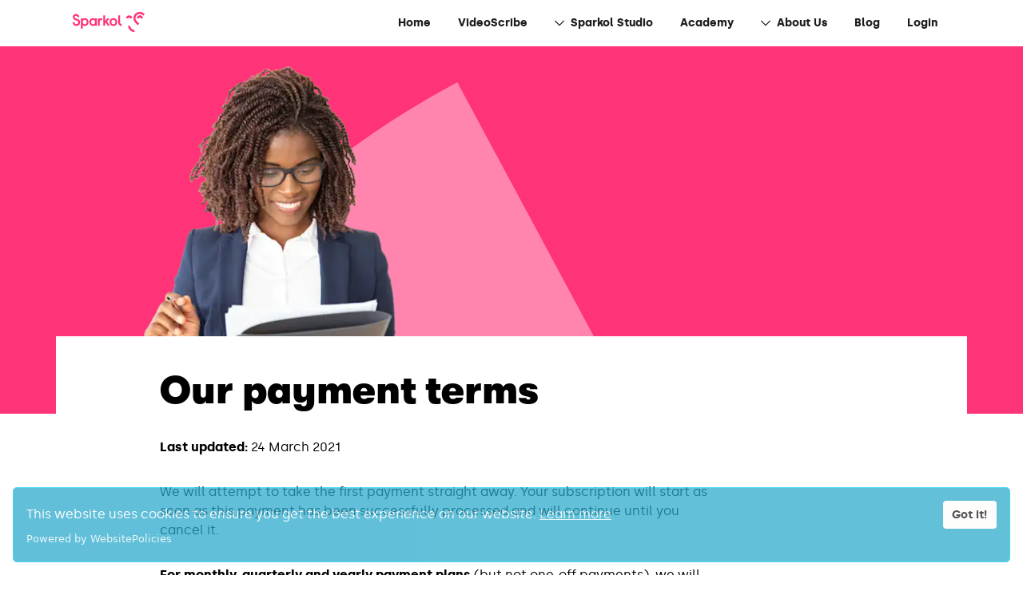

--- FILE ---
content_type: text/html
request_url: https://www.sparkol.com/payment-terms/
body_size: 13387
content:
<!DOCTYPE html><html lang="en"><head><meta charSet="utf-8"/><meta http-equiv="x-ua-compatible" content="ie=edge"/><meta name="viewport" content="width=device-width, initial-scale=1, shrink-to-fit=no"/><style data-href="/styles.da6376e427fa40a72e2a.css" id="gatsby-global-css">.wpcc-container{opacity:1}.wpcc-transparency-5{opacity:.95}.wpcc-transparency-10{opacity:.9}.wpcc-transparency-15{opacity:.85}.wpcc-transparency-20{opacity:.8}.wpcc-transparency-25{opacity:.75}.wpcc-container{border-style:solid;border-width:0;box-sizing:border-box;display:flex;flex-wrap:nowrap;font-family:inherit;font-size:16px;line-height:1.5em;-webkit-transition:opacity 1s ease;-moz-transition:opacity 1s ease;-ms-transition:opacity 1s ease;-o-transition:opacity 1s ease;overflow:hidden;position:fixed;transition:opacity 1s ease;z-index:9999}@media print{.wpcc-container{display:none}}.wpcc-pushdown-wrap{max-height:0;overflow:hidden;transition:max-height 1s}.wpcc-pushdown{margin:0!important;position:static}.wpcc-invisible{opacity:0}.wpcc-fontsize-tiny{font-size:12px}.wpcc-fontsize-small{font-size:14px}.wpcc-fontsize-large{font-size:18px}.wpcc-border-thin{border-width:1px}.wpcc-border-normal{border-width:3px}.wpcc-border-thick{border-width:5px}.wpcc-float{flex-direction:column;max-width:22em;padding:1.5em}.wpcc-float.wpcc-padding-small{padding:1em}.wpcc-float.wpcc-padding-large{padding:2em}.wpcc-banner{flex-direction:row;margin:1em;padding:1em}.wpcc-banner.wpcc-padding-small{padding:.5em .5em .5em 1em}.wpcc-banner.wpcc-padding-large{padding:1.5em}.wpcc-banner.wpcc-margin-none{margin:0}.wpcc-banner.wpcc-margin-small{margin:.5em}.wpcc-banner.wpcc-margin-large{margin:1.5em}.wpcc-padding-none{padding:0}.wpcc-padding-none.wpcc-float .wpcc-message{margin:1em}.wpcc-padding-none.wpcc-banner .wpcc-message{margin:.8em 1em}.wpcc-padding-none.wpcc-banner .wpcc-btn{height:100%;padding:.9em 1.5em}.wpcc-btn,.wpcc-privacy{cursor:pointer}.wpcc-privacy{display:inline-block;opacity:.85;text-decoration:underline}.wpcc-privacy:hover{opacity:1}.wpcc-privacy:active,.wpcc-privacy:visited{color:initial}.wpcc-btn{display:block;font-size:.9em;font-weight:700;padding:.4em .8em;text-align:center;white-space:nowrap;-webkit-transition:background-color .2s ease;-moz-transition:background-color .2s ease;-ms-transition:background-color .2s ease;-o-transition:background-color .2s ease}.wpcc-btn:hover{text-decoration:none}.wpcc-top{top:1em}.wpcc-top.wpcc-margin-none{top:0}.wpcc-top.wpcc-margin-small{top:.5em}.wpcc-top.wpcc-margin-large{top:1.5em}.wpcc-left{left:1em}.wpcc-left.wpcc-margin-none{left:0}.wpcc-left.wpcc-margin-small{left:.5em}.wpcc-left.wpcc-margin-large{left:1.5em}.wpcc-right{right:1em}.wpcc-right.wpcc-margin-none{right:0}.wpcc-right.wpcc-margin-small{right:.5em}.wpcc-right.wpcc-margin-large{right:1.5em}.wpcc-bottom{bottom:1em}.wpcc-bottom.wpcc-margin-none{bottom:0}.wpcc-bottom.wpcc-margin-small{bottom:.5em}.wpcc-bottom.wpcc-margin-large{bottom:1.5em}.wpcc-float .wpcc-message{display:block;margin-bottom:1em}.wpcc-banner{align-items:center}.wpcc-banner.wpcc-top{left:0;right:0;top:0}.wpcc-banner.wpcc-bottom{left:0;right:0;bottom:0}.wpcc-banner .wpcc-message{display:block;flex:1 1 auto;margin-right:1em;max-width:100%}.wpcc-float .wpcc-compliance{flex:1 0 auto}.wpcc-corners-small{border-radius:5px}.wpcc-corners-normal{border-radius:7px}.wpcc-corners-large{border-radius:10px}.wpcc-corners-round .wpcc-btn{border-radius:4px}.wpcc-corners-round.wpcc-margin-none,.wpcc-corners-round.wpcc-padding-none .wpcc-btn{border-radius:0}@media screen and (max-width:414px) and (orientation:portrait),screen and (max-width:736px) and (orientation:landscape){.wpcc-top{top:0!important}.wpcc-bottom{bottom:0!important}.wpcc-banner,.wpcc-float,.wpcc-left,.wpcc-right{left:0!important;margin:0!important;right:0!important}.wpcc-banner{align-items:unset;flex-direction:column}.wpcc-corners-round{border-radius:0!important}.wpcc-float{max-width:none}.wpcc-message{margin-bottom:1em}.wpcc-banner.wpcc-padding-small{padding:.5em}.wpcc-padding-small .wpcc-message{margin-bottom:.5em}}</style><meta name="generator" content="Gatsby 2.30.2"/><title data-react-helmet="true">Sparkol  |  Payment Terms - Sparkol</title><link data-react-helmet="true" rel="stylesheet" href="/fonts/fonts.css" media="all"/><link data-react-helmet="true" rel="apple-touch-icon" sizes="180x180" href="/apple-touch-icon.png"/><link data-react-helmet="true" rel="icon" type="image/png" sizes="32x32" href="/favicon-32x32.png"/><link data-react-helmet="true" rel="icon" type="image/png" sizes="16x16" href="/favicon-16x16.png"/><link data-react-helmet="true" rel="manifest" href="/site.webmanifest"/><link data-react-helmet="true" rel="mask-icon" href="/safari-pinned-tab.svg" color="#5bbad5"/><link data-react-helmet="true" rel="dns-prefetch" href="https://wpcc.io"/><meta data-react-helmet="true" name="viewport" content="width=device-width"/><meta data-react-helmet="true" name="description" content="This statement outlines the payment terms of Sparkol, which apply to any limited or ongoing subscription taken out with our apps, services or software."/><meta data-react-helmet="true" name="msapplication-TileColor" content="#da532c"/><meta data-react-helmet="true" name="theme-color" content="#ffffff"/><style data-styled="" data-styled-version="5.2.1">.gSdEKi{position:relative;display:-webkit-inline-box;display:-webkit-inline-flex;display:-ms-inline-flexbox;display:inline-flex;-webkit-align-items:center;-webkit-box-align:center;-ms-flex-align:center;align-items:center;font-weight:600;}/*!sc*/
.gSdEKi:hover{cursor:pointer;}/*!sc*/
@media (min-width:48em){.gSdEKi{-webkit-box-pack:center;-webkit-justify-content:center;-ms-flex-pack:center;justify-content:center;}}/*!sc*/
data-styled.g4[id="Button__StyledButton-fyyffp-1"]{content:"gSdEKi,"}/*!sc*/
.jiEXyK{position:relative;display:-webkit-inline-box;display:-webkit-inline-flex;display:-ms-inline-flexbox;display:inline-flex;-webkit-align-items:center;-webkit-box-align:center;-ms-flex-align:center;align-items:center;font-weight:600;}/*!sc*/
.jiEXyK:hover{cursor:pointer;}/*!sc*/
@media (min-width:48em){.jiEXyK{-webkit-box-pack:center;-webkit-justify-content:center;-ms-flex-pack:center;justify-content:center;}}/*!sc*/
data-styled.g5[id="Button__StyledAnchor-fyyffp-2"]{content:"jiEXyK,"}/*!sc*/
.fhjlZD{fill:white;}/*!sc*/
data-styled.g29[id="LogoFull__Logo-ealnmd-0"]{content:"fhjlZD,"}/*!sc*/
.bHpQH{margin-bottom:1rem;}/*!sc*/
data-styled.g32[id="NavGroup__Heading-zcugjw-2"]{content:"bHpQH,"}/*!sc*/
.krzfiz a,.krzfiz button{padding:6px 0;display:-webkit-inline-box;display:-webkit-inline-flex;display:-ms-inline-flexbox;display:inline-flex;}/*!sc*/
.krzfiz a:hover,.krzfiz button:hover{-webkit-text-decoration:underline #ff3377;text-decoration:underline #ff3377;}/*!sc*/
data-styled.g34[id="NavGroup__NavItem-zcugjw-4"]{content:"krzfiz,"}/*!sc*/
.jDsPpx{width:140px;fill:#000;}/*!sc*/
@media (min-width:62em){.jDsPpx{width:120px;}}/*!sc*/
data-styled.g35[id="Footer__Logo-s8tau6-0"]{content:"jDsPpx,"}/*!sc*/
.iUnCXJ{-webkit-clip:rect(0 0 0 0);clip:rect(0 0 0 0);-webkit-clip-path:inset(50%);clip-path:inset(50%);height:1px;overflow:hidden;position:absolute;white-space:nowrap;width:1px;}/*!sc*/
data-styled.g36[id="Footer__FooterHeading-s8tau6-1"]{content:"iUnCXJ,"}/*!sc*/
.cjYnSy{-webkit-order:2;-ms-flex-order:2;order:2;margin-bottom:30px;width:100%;}/*!sc*/
@media (min-width:62em){.cjYnSy{margin-top:12px;margin-bottom:0;width:auto;-webkit-order:1;-ms-flex-order:1;order:1;width:auto;margin-right:70px;}@media (min-width:62em){.cjYnSy:nth-child(5){margin-right:10px;}}}/*!sc*/
data-styled.g37[id="Footer__FooterNavGroup-s8tau6-2"]{content:"cjYnSy,"}/*!sc*/
.eWAUwH{display:-webkit-box;display:-webkit-flex;display:-ms-flexbox;display:flex;-webkit-box-pack:center;-webkit-justify-content:center;-ms-flex-pack:center;justify-content:center;}/*!sc*/
.eWAUwH a:focus,.eWAUwH button:focus{outline:2px solid #ff3377;outline-offset:1 px;}/*!sc*/
data-styled.g38[id="Footer__Wrapper-s8tau6-3"]{content:"eWAUwH,"}/*!sc*/
.FOYXI{display:-webkit-box;display:-webkit-flex;display:-ms-flexbox;display:flex;width:100%;max-width:1140px;padding:20px 20px;-webkit-align-items:top;-webkit-box-align:top;-ms-flex-align:top;align-items:top;-webkit-flex-direction:row;-ms-flex-direction:row;flex-direction:row;-webkit-flex-wrap:wrap;-ms-flex-wrap:wrap;flex-wrap:wrap;}/*!sc*/
@media (min-width:62em){.FOYXI{padding:60px 20px;}}/*!sc*/
data-styled.g39[id="Footer__Row-s8tau6-4"]{content:"FOYXI,"}/*!sc*/
.fjcoLw{width:100%;margin-left:-17px;}/*!sc*/
@media (min-width:62em){.fjcoLw{width:auto;margin-right:80px;}}/*!sc*/
data-styled.g40[id="Footer__LinkContainer-s8tau6-5"]{content:"fjcoLw,"}/*!sc*/
.TZOfK{-webkit-order:1;-ms-flex-order:1;order:1;width:100%;margin-top:12px;display:-webkit-box;display:-webkit-flex;display:-ms-flexbox;display:flex;-webkit-flex-wrap:wrap;-ms-flex-wrap:wrap;flex-wrap:wrap;}/*!sc*/
@media (min-width:62em){.TZOfK{display:block;width:auto;-webkit-order:2;-ms-flex-order:2;order:2;margin-left:auto;}}/*!sc*/
.TZOfK h3{width:100%;}/*!sc*/
.TZOfK p{margin-right:30px;}/*!sc*/
data-styled.g41[id="Footer__Address-s8tau6-6"]{content:"TZOfK,"}/*!sc*/
.iawEvW{margin-bottom:1rem;}/*!sc*/
data-styled.g42[id="Footer__Heading-s8tau6-7"]{content:"iawEvW,"}/*!sc*/
html,body,div,span,applet,object,iframe,h1,h2,h3,h4,h5,h6,p,blockquote,pre,a,abbr,acronym,address,big,cite,code,del,dfn,em,img,ins,kbd,q,s,samp,small,strike,strong,sub,sup,tt,var,b,u,i,center,dl,dt,dd,ol,ul,li,fieldset,form,label,legend,table,caption,tbody,tfoot,thead,tr,th,td,article,aside,canvas,details,embed,figure,figcaption,footer,header,hgroup,main,menu,nav,output,ruby,section,summary,time,mark,audio,video{margin:0;padding:0;border:0;font-size:100%;font:inherit;vertical-align:baseline;}/*!sc*/
article,aside,details,figcaption,figure,footer,header,hgroup,main,menu,nav,section{display:block;}/*!sc*/
*[hidden]{display:none;}/*!sc*/
body{line-height:1;}/*!sc*/
ol,ul{list-style:none;}/*!sc*/
blockquote,q{quotes:none;}/*!sc*/
blockquote:before,blockquote:after,q:before,q:after{content:'';content:none;}/*!sc*/
table{border-collapse:collapse;border-spacing:0;}/*!sc*/
html{box-sizing:border-box;}/*!sc*/
*,*:before,*:after{box-sizing:inherit;}/*!sc*/
a{-webkit-text-decoration:none;text-decoration:none;color:inherit;}/*!sc*/
button{border:none;margin:0;padding:0;width:auto;overflow:visible;background:transparent;color:inherit;font:inherit;text-align:inherit;outline:none;line-height:inherit;-webkit-appearance:none;}/*!sc*/
*,*:before,*:after{-webkit-font-smoothing:antialiased;-moz-osx-font-smoothing:grayscale;}/*!sc*/
*,*:before,*:after{-webkit-user-select:none;-moz-user-select:none;-ms-user-select:none;user-select:none;}/*!sc*/
p,h1,h2,h3,h4,h5,h6,blockquote,pre,ul,ol,li,table,tr,th,td,input,textarea{-webkit-user-select:text;-moz-user-select:text;-ms-user-select:text;user-select:text;}/*!sc*/
:focus{outline:5px auto Highlight;outline:5px auto -webkit-focus-ring-color;}/*!sc*/
body{font-family:'Silka','Arial','Helvetica',sans-serif;font-weight:normal;}/*!sc*/
h1,h2,h3,h4,h5,h6{display:block;line-height:1.2;margin-bottom:1.2rem;}/*!sc*/
h1{font-family:'Chaney','Arial','Helvetica',sans-serif;}/*!sc*/
h2,h3,h4,h5,h6{font-family:'GT Walsheim','Arial','Helvetica',sans-serif;margin-bottom:1.8rem;}/*!sc*/
h1{font-size:40px;margin-bottom:1.2rem;}/*!sc*/
@media (min-width:62em){h1{font-size:48px;margin-bottom:1.5rem;}}/*!sc*/
h2{font-size:32px;}/*!sc*/
h3{font-size:22px;}/*!sc*/
h4{font-size:18px;}/*!sc*/
h5{font-size:16px;}/*!sc*/
h6{font-size:12px;}/*!sc*/
p{font-size:16px;line-height:1.5;margin-bottom:2rem;}/*!sc*/
p a{-webkit-text-decoration:underline #ff3377;text-decoration:underline #ff3377;}/*!sc*/
p a:hover{-webkit-text-decoration:none;text-decoration:none;}/*!sc*/
strong,b{font-weight:bold;}/*!sc*/
data-styled.g43[id="sc-global-bgjmcN1"]{content:"sc-global-bgjmcN1,"}/*!sc*/
.gfBQBL{width:1047px;height:1808px;bottom:-1290px;left:-255px;position:absolute;fill:rgba(255,255,255,0.4);}/*!sc*/
data-styled.g61[id="Shape__SemiCircle-sc-1tr2ae1-0"]{content:"gfBQBL,"}/*!sc*/
.hfTSds{display:-webkit-box;display:-webkit-flex;display:-ms-flexbox;display:flex;-webkit-box-pack:center;-webkit-justify-content:center;-ms-flex-pack:center;justify-content:center;width:100%;height:300px;overflow:hidden;background-color:#ff3377;margin-bottom:10px;}/*!sc*/
@media (min-width:48em){.hfTSds{height:460px;margin-bottom:-30px;}}/*!sc*/
data-styled.g62[id="HeroSub__Hero-iuhian-0"]{content:"hfTSds,"}/*!sc*/
.ejSyMc{width:100%;max-width:1140px;padding:0 20px;display:-webkit-box;display:-webkit-flex;display:-ms-flexbox;display:flex;position:relative;}/*!sc*/
data-styled.g63[id="HeroSub__Inner-iuhian-1"]{content:"ejSyMc,"}/*!sc*/
.jpvEwM{max-height:100%;padding-top:25px;margin-left:-15px;width:230px;}/*!sc*/
@media (min-width:48em){.jpvEwM{width:320px;margin-left:90px;}}/*!sc*/
data-styled.g64[id="HeroSub__ImageBox-iuhian-2"]{content:"jpvEwM,"}/*!sc*/
.ikUOUV{display:none;width:100%;padding:0 20px;background-color:#fff;position:absolute;-webkit-box-pack:center;-webkit-justify-content:center;-ms-flex-pack:center;justify-content:center;bottom:0;left:0;}/*!sc*/
@media (min-width:48em){.ikUOUV{display:-webkit-inline-box;display:-webkit-inline-flex;display:-ms-inline-flexbox;display:inline-flex;}}/*!sc*/
data-styled.g65[id="HeroSub__Row-iuhian-3"]{content:"ikUOUV,"}/*!sc*/
.dKSnbE{width:100%;max-width:880px;padding:20px;font-family:'GT Walsheim','Arial','Helvetica',sans-serif;margin:0;}/*!sc*/
@media (min-width:48em){.dKSnbE{padding:40px 0 0 0;}}/*!sc*/
data-styled.g66[id="HeroSub__Heading-iuhian-4"]{content:"dKSnbE,"}/*!sc*/
.ccAyJJ{display:-webkit-box;display:-webkit-flex;display:-ms-flexbox;display:flex;margin-bottom:-60px;}/*!sc*/
@media (min-width:48em){.ccAyJJ{display:none;}}/*!sc*/
data-styled.g67[id="HeroSub__MobileOnly-iuhian-5"]{content:"ccAyJJ,"}/*!sc*/
.hqSdTX{display:none;border-bottom:0;}/*!sc*/
@media (min-width:62em){.hqSdTX{position:absolute;border:0;width:-webkit-fit-content;width:-moz-fit-content;width:fit-content;box-shadow:5px 7px 14px -1px rgba(0,0,0,0.4);}}/*!sc*/
data-styled.g69[id="SubMenu__SubMenuLinks-avpppm-0"]{content:"hqSdTX,"}/*!sc*/
.cWWPmj{-webkit-box-pack:left;-webkit-justify-content:left;-ms-flex-pack:left;justify-content:left;font-size:14px;color:#000;padding:12px 10px 12px 48px;width:100%;background:#f4f4f4;}/*!sc*/
@media (min-width:62em){.cWWPmj{border-top:1px solid #e8e8e8;background:white;padding:14px 40px;}.cWWPmj:hover{background-color:#f4f4f4;}}/*!sc*/
data-styled.g71[id="SubMenu__SubButton-avpppm-2"]{content:"cWWPmj,"}/*!sc*/
.ciZMGV a:focus,.ciZMGV button:focus{outline:2px solid #ff3377;outline-offset:-4px;}/*!sc*/
data-styled.g72[id="TopLevelLink__NavItem-sc-1risa82-0"]{content:"ciZMGV,"}/*!sc*/
.ZSHzn{display:-webkit-inline-box;display:-webkit-inline-flex;display:-ms-inline-flexbox;display:inline-flex;-webkit-align-items:center;-webkit-box-align:center;-ms-flex-align:center;align-items:center;font-size:14px;font-weight:bold;color:#1d1d1b;padding:12px 12px 12px 48px;width:100%;background:#e8e8e8;border-bottom:1px solid #7a7a79;white-space:nowrap;-webkit-box-pack:end;-webkit-justify-content:end;-ms-flex-pack:end;justify-content:end;}/*!sc*/
@media (min-width:62em){.ZSHzn{padding:12px 17px;text-align:center;height:100%;border:0;background:white;}.ZSHzn:hover{background-color:#f4f4f4;}}/*!sc*/
data-styled.g73[id="TopLevelLink__TopButton-sc-1risa82-1"]{content:"ZSHzn,"}/*!sc*/
.eMA-dey{height:12px;width:12px;margin-right:16px;margin-left:-27px;-webkit-transition:200ms ease-in-out;transition:200ms ease-in-out;}/*!sc*/
@media (min-width:62em){.eMA-dey{margin-right:8px;margin-left:0;-webkit-transform:rotate(90deg);-ms-transform:rotate(90deg);transform:rotate(90deg);}}/*!sc*/
data-styled.g74[id="TopLevelLink__ButtonArrow-sc-1risa82-2"]{content:"eMA-dey,"}/*!sc*/
.dkaufi{margin-left:auto;height:100%;padding:10px 15px;background:white;}/*!sc*/
@media (min-width:62em){.dkaufi{display:none;}}/*!sc*/
data-styled.g75[id="HamburgerMenuButton__Hamburger-sc-15bdbii-0"]{content:"dkaufi,"}/*!sc*/
.cDVBMe{padding:10px;}/*!sc*/
data-styled.g76[id="HamburgerMenuButton__HamburgerButton-sc-15bdbii-1"]{content:"cDVBMe,"}/*!sc*/
.fJOCNZ{display:-webkit-box;display:-webkit-flex;display:-ms-flexbox;display:flex;-webkit-align-items:center;-webkit-box-align:center;-ms-flex-align:center;align-items:center;cursor:pointer;height:38px;width:38px;position:relative;-webkit-transition-delay:0.12s;transition-delay:0.12s;-webkit-transition-timing-function:cubic-bezier(0.215,0.61,0.355,1);transition-timing-function:cubic-bezier(0.215,0.61,0.355,1);-webkit-transform:rotate(0deg);-ms-transform:rotate(0deg);transform:rotate(0deg);}/*!sc*/
.fJOCNZ span{position:absolute;display:block;top:50%;width:100%;height:4px;margin-top:-2px;border-radius:4px;background:#ff3377;}/*!sc*/
.fJOCNZ span:after,.fJOCNZ span:before{position:absolute;display:block;content:'';width:100%;height:4px;border-radius:4px;background:#ff3377;}/*!sc*/
.fJOCNZ span:before{top:-10px;-webkit-transition:top 75ms ease,-webkit-transform 75ms cubic-bezier(.215,.61,.355,1) .12s;-webkit-transition:top 75ms ease,transform 75ms cubic-bezier(.215,.61,.355,1) .12s;transition:top 75ms ease,transform 75ms cubic-bezier(.215,.61,.355,1) .12s;}/*!sc*/
.fJOCNZ span:after{bottom:-10px;-webkit-transition:bottom 75ms ease;transition:bottom 75ms ease;}/*!sc*/
data-styled.g77[id="HamburgerMenuButton__HamburgerBox-sc-15bdbii-2"]{content:"fJOCNZ,"}/*!sc*/
.eojgZk{display:-webkit-box;display:-webkit-flex;display:-ms-flexbox;display:flex;-webkit-box-pack:center;-webkit-justify-content:center;-ms-flex-pack:center;justify-content:center;}/*!sc*/
.eojgZk a:focus,.eojgZk button:focus{outline:1px solid #ff3377;outline-offset:-4px;}/*!sc*/
data-styled.g78[id="MainNavigation__MainNav-ax0o75-0"]{content:"eojgZk,"}/*!sc*/
.eLeBPk{height:70px;display:-webkit-box;display:-webkit-flex;display:-ms-flexbox;display:flex;width:100%;max-width:1140px;-webkit-align-items:center;-webkit-box-align:center;-ms-flex-align:center;align-items:center;-webkit-flex-direction:column;-ms-flex-direction:column;flex-direction:column;}/*!sc*/
@media (min-width:62em){.eLeBPk{-webkit-flex-direction:row;-ms-flex-direction:row;flex-direction:row;padding:0 20px;height:58px;}}/*!sc*/
data-styled.g79[id="MainNavigation__Row-ax0o75-1"]{content:"eLeBPk,"}/*!sc*/
.kbhLjV{display:-webkit-box;display:-webkit-flex;display:-ms-flexbox;display:flex;position:relative;background:white;z-index:5;-webkit-align-items:center;-webkit-box-align:center;-ms-flex-align:center;align-items:center;width:100%;height:70px;}/*!sc*/
@media (min-width:62em){.kbhLjV{width:auto;height:auto;margin-right:auto;}}/*!sc*/
data-styled.g80[id="MainNavigation__Wrapper-ax0o75-2"]{content:"kbhLjV,"}/*!sc*/
@media (min-width:62em){.cGUVRG{margin-left:-14px;}}/*!sc*/
data-styled.g81[id="MainNavigation__LogoLink-ax0o75-3"]{content:"cGUVRG,"}/*!sc*/
.fVNE{width:140px;height:67px;fill:#ff3377;}/*!sc*/
@media (min-width:62em){.fVNE{width:120px;height:55px;}}/*!sc*/
data-styled.g82[id="MainNavigation__Logo-ax0o75-4"]{content:"fVNE,"}/*!sc*/
.kzMgfJ{position:fixed;-webkit-transition:400ms ease-in-out;transition:400ms ease-in-out;-webkit-transform:translateX(100%);-ms-transform:translateX(100%);transform:translateX(100%);top:70px;z-index:5;display:-webkit-box;display:-webkit-flex;display:-ms-flexbox;display:flex;height:100vh;width:100vw;-webkit-flex-direction:column;-ms-flex-direction:column;flex-direction:column;background:#e8e8e8;}/*!sc*/
@media (min-width:62em){.kzMgfJ{-webkit-transform:none;-ms-transform:none;transform:none;top:auto;position:relative;height:100%;width:auto;-webkit-flex-direction:row;-ms-flex-direction:row;flex-direction:row;background:white;}}/*!sc*/
data-styled.g83[id="MainNavigation__NavItems-ax0o75-5"]{content:"kzMgfJ,"}/*!sc*/
.jPvcQz{font-size:12px;position:absolute;display:block;white-space:nowrap;-webkit-transform:translate(0,-150px);-ms-transform:translate(0,-150px);transform:translate(0,-150px);padding:10px 20px;border:1px solid #000;border-radius:3px;}/*!sc*/
.jPvcQz:focus{-webkit-transform:translate(130px,0);-ms-transform:translate(130px,0);transform:translate(130px,0);}/*!sc*/
data-styled.g84[id="MainNavigation__SkipLink-ax0o75-6"]{content:"jPvcQz,"}/*!sc*/
.boLKwv{width:100%;}/*!sc*/
.boLKwv ul{margin-top:-1.6rem;list-style-type:disc;padding-left:20px;}/*!sc*/
.boLKwv ul,.boLKwv ol{margin-bottom:2rem;}/*!sc*/
.boLKwv ul li > p,.boLKwv ol li > p{margin-bottom:0;}/*!sc*/
.boLKwv >:last-child{margin-bottom:0;}/*!sc*/
data-styled.g85[id="RichText__Container-sc-1o4vryn-0"]{content:"boLKwv,"}/*!sc*/
.krOzkl{max-width:100%;}/*!sc*/
@media (min-width:48em){.krOzkl{max-width:700px;}}/*!sc*/
data-styled.g86[id="RichText__RichTextParagraph-sc-1o4vryn-1"]{content:"krOzkl,"}/*!sc*/
.lkBZth{display:-webkit-box;display:-webkit-flex;display:-ms-flexbox;display:flex;-webkit-flex-wrap:wrap;-ms-flex-wrap:wrap;flex-wrap:wrap;-webkit-box-pack:center;-webkit-justify-content:center;-ms-flex-pack:center;justify-content:center;position:relative;background-color:transparent;}/*!sc*/
data-styled.g89[id="Section__SectionContainer-sc-1blmhmh-2"]{content:"lkBZth,"}/*!sc*/
.hVBBoG{display:-webkit-box;display:-webkit-flex;display:-ms-flexbox;display:flex;-webkit-flex-wrap:wrap;-ms-flex-wrap:wrap;flex-wrap:wrap;width:920px;max-width:1140px;padding:60px 20px;}/*!sc*/
@media (min-width:48em){.hVBBoG{-webkit-flex-direction:row;-ms-flex-direction:row;flex-direction:row;}.hVBBoG > div:last-child{margin-right:0;}}/*!sc*/
data-styled.g90[id="Section__SectionInner-sc-1blmhmh-3"]{content:"hVBBoG,"}/*!sc*/
</style><link rel="canonical" href="https://www.sparkol.com/payment-terms/" data-baseprotocol="https:" data-basehost="www.sparkol.com"/><link rel="preconnect" href="https://www.google-analytics.com"/><link rel="dns-prefetch" href="https://www.google-analytics.com"/><link rel="sitemap" type="application/xml" href="/sitemap/sitemap-index.xml"/><link as="script" rel="preload" href="/webpack-runtime-2b3fd8984e42e0b7678a.js"/><link as="script" rel="preload" href="/framework-8e528b732ab2eaadb7b7.js"/><link as="script" rel="preload" href="/dc6a8720040df98778fe970bf6c000a41750d3ae-eb35511246df92009a83.js"/><link as="script" rel="preload" href="/app-8c991e51d1aeb8c009d5.js"/><link as="script" rel="preload" href="/styles-e9d24b1846c7d6eb9685.js"/><link as="script" rel="preload" href="/commons-78eb4a581aee1b302140.js"/><link as="script" rel="preload" href="/component---src-templates-page-template-tsx-c661e0d904f2bbb4d43a.js"/><link as="fetch" rel="preload" href="/page-data/payment-terms/page-data.json" crossorigin="anonymous"/><link as="fetch" rel="preload" href="/page-data/app-data.json" crossorigin="anonymous"/></head><body><div id="___gatsby"><div style="outline:none" tabindex="-1" id="gatsby-focus-wrapper"><header><nav class="MainNavigation__MainNav-ax0o75-0 eojgZk"><div class="MainNavigation__Row-ax0o75-1 eLeBPk"><div class="MainNavigation__Wrapper-ax0o75-2 kbhLjV"><a href="#main" class="MainNavigation__SkipLink-ax0o75-6 jPvcQz">Skip to content</a><a title="Sparkol homepage" href="/en/" class="MainNavigation__LogoLink-ax0o75-3 cGUVRG"><svg class="LogoFull__Logo-ealnmd-0 fhjlZD MainNavigation__Logo-ax0o75-4 fVNE" width="120px" height="55px" viewBox="0 0 750 344.25" xmlns="http://www.w3.org/2000/svg"><g><path d="m557.777 143.358h-16.438a6.475 6.475 0 0 0 -12.949 0h-16.438a22.913 22.913 0 0 1 45.825 0z"></path><path d="m642.416 143.358h-16.438a6.475 6.475 0 0 0 -12.95 0h-16.438a22.913 22.913 0 0 1 45.826 0z"></path><path d="m602.463 196.939-19.163-18.956a49.822 49.822 0 0 1 69.762-71.148l4.152 4.115-11.576 11.672-4.085-4.051a33.149 33.149 0 0 0 -23.17-9.351h-.138a33.384 33.384 0 0 0 -23.377 57.085l19.157 18.949z"></path><path d="m576.98 251.467a49.855 49.855 0 0 1 -35.128-14.313 48.905 48.905 0 0 1 -14.8-34.95l16.439-.066a32.58 32.58 0 0 0 9.873 23.282 33.517 33.517 0 0 0 23.619 9.61h.142l.066 16.437z"></path><path d="m475.6 188.888a11.706 11.706 0 0 1 -11.69-11.688v-56.749h-14.525v56.749a26.247 26.247 0 0 0 26.215 26.212h.9v-14.524z"></path><path d="m187.769 142.037a24.619 24.619 0 0 0 -15.173 5.016l-.806.62v-4.314h-13.6v82.141h13.91v-27.837l.807.623a24.75 24.75 0 0 0 15.477 5.146c16.61 0 28.666-12.953 28.666-30.8 0-8.594-2.891-16.377-8.14-21.914a28.7 28.7 0 0 0 -21.141-8.681zm-.305 48.2c-9.522 0-15.674-6.91-15.674-17.6 0-8.431 4.842-17.5 15.47-17.5 9.522 0 15.675 6.871 15.675 17.5 0 10.525-6.218 17.6-15.471 17.6z"></path><path d="m223.275 172.836c0 8.595 2.891 16.377 8.141 21.913a28.693 28.693 0 0 0 21.135 8.683 24.615 24.615 0 0 0 15.173-5.017l.806-.62v4.315h13.6v-58.751h-13.906v4.441l-.807-.622a24.751 24.751 0 0 0 -15.477-5.145c-16.609.004-28.665 12.957-28.665 30.803zm45.255 0c0 8.43-4.841 17.5-15.471 17.5-9.521 0-15.673-6.87-15.673-17.5 0-10.53 6.217-17.605 15.47-17.605 9.522 0 15.674 6.91 15.674 17.605z"></path><path d="m305.759 147.171-.807.622v-4.434h-13.806v58.751h13.907v-30.19c0-7.085 3.182-14.655 12.115-14.655h7.309v-13.906h-7.411a18.331 18.331 0 0 0 -11.307 3.812z"></path><path d="m384.308 143.387h-18.238l-19.053 20.932v-43.868h-13.908v81.687h13.908v-18.758l5.464-5.842 15.612 24.6h16.112l-22.189-34.928z"></path><path d="m411.844 142.1c-17.443 0-30.6 13.2-30.6 30.7a30.809 30.809 0 0 0 8.685 21.976 30.417 30.417 0 0 0 21.811 8.721c17.443 0 30.6-13.2 30.6-30.7s-13.111-30.697-30.496-30.697zm-.1 48.2c-9.647 0-16.384-7.2-16.384-17.5 0-10.142 6.89-17.5 16.384-17.5 9.707 0 16.488 7.2 16.488 17.5s-6.783 17.506-16.49 17.506z"></path><path d="m121.849 203.333a28.8 28.8 0 0 1 -19.888-7.889 29.206 29.206 0 0 1 -9.171-21.2v-.707h13.945v.707a15.147 15.147 0 0 0 16.125 15.114 15.285 15.285 0 0 0 14.145-14.3c.014-.262.021-.526.022-.79a12.768 12.768 0 0 0 -9.245-11.986l-16.75-5.056a23.378 23.378 0 0 1 -16.772-22.486c.006-.472.028-.961.062-1.453a25.231 25.231 0 0 1 50.394 1.842l-13.946.006a11.285 11.285 0 0 0 -22.537-.855c-.015.211-.026.438-.03.664a9.392 9.392 0 0 0 6.858 8.935l16.751 5.056a26.794 26.794 0 0 1 19.16 25.368c0 .492-.013.982-.039 1.475a29.035 29.035 0 0 1 -27.209 27.5q-.941.054-1.875.055z"></path></g></svg></a><div class="HamburgerMenuButton__Hamburger-sc-15bdbii-0 dkaufi"><button aria-label="Menu" aria-controls="navigation" type="button" class="HamburgerMenuButton__HamburgerButton-sc-15bdbii-1 cDVBMe"><div class="HamburgerMenuButton__HamburgerBox-sc-15bdbii-2 fJOCNZ"><span></span></div></button></div></div><div style="display:contents"><ul role="menubar" id="navigation" class="MainNavigation__NavItems-ax0o75-5 kzMgfJ"><li role="none" class="TopLevelLink__NavItem-sc-1risa82-0 ciZMGV"><a href="https://www.sparkol.com/en/" role="menuitem" class="Button__StyledAnchor-fyyffp-2 jiEXyK TopLevelLink__TopButton-sc-1risa82-1 ZSHzn">Home</a></li><li role="none" class="TopLevelLink__NavItem-sc-1risa82-0 ciZMGV"><a href="https://www.videoscribe.co/" role="menuitem" class="Button__StyledAnchor-fyyffp-2 jiEXyK TopLevelLink__TopButton-sc-1risa82-1 ZSHzn">VideoScribe</a></li><li role="none" class="TopLevelLink__NavItem-sc-1risa82-0 ciZMGV"><button type="button" role="menuitem" aria-haspopup="true" aria-expanded="false" class="Button__StyledButton-fyyffp-1 gSdEKi TopLevelLink__TopButton-sc-1risa82-1 ZSHzn"><svg class="Chevron-sc-172w09d-0 epRjbM TopLevelLink__ButtonArrow-sc-1risa82-2 eMA-dey" enable-background="new 0 0 10 18" viewBox="0 0 10 18" xmlns="http://www.w3.org/2000/svg"><path d="m1.15 0-1.15 1.17 7.699 7.83-7.699 7.83 1.15 1.17 8.85-9z"></path></svg>Sparkol Studio</button><ul class="SubMenu__SubMenuLinks-avpppm-0 hqSdTX"><li class="SubMenu__SubMenuItem-avpppm-1 haAEzP"><a href="https://www.sparkol.com/en/studio" role="menuitem" class="Button__StyledAnchor-fyyffp-2 jiEXyK SubMenu__SubButton-avpppm-2 cWWPmj">About Sparkol Studio</a></li><li class="SubMenu__SubMenuItem-avpppm-1 haAEzP"><a href="/studio/our-work" role="menuitem" class="Button__StyledAnchor-fyyffp-2 jiEXyK SubMenu__SubButton-avpppm-2 cWWPmj">View Our Work</a></li><li class="SubMenu__SubMenuItem-avpppm-1 haAEzP"><a href="/en/contact-us/" role="menuitem" class="Button__StyledAnchor-fyyffp-2 jiEXyK SubMenu__SubButton-avpppm-2 cWWPmj">Contact Us</a></li></ul></li><li role="none" class="TopLevelLink__NavItem-sc-1risa82-0 ciZMGV"><a href="https://www.sparkol.com/en/academy/" role="menuitem" class="Button__StyledAnchor-fyyffp-2 jiEXyK TopLevelLink__TopButton-sc-1risa82-1 ZSHzn">Academy</a></li><li role="none" class="TopLevelLink__NavItem-sc-1risa82-0 ciZMGV"><button type="button" role="menuitem" aria-haspopup="true" aria-expanded="false" class="Button__StyledButton-fyyffp-1 gSdEKi TopLevelLink__TopButton-sc-1risa82-1 ZSHzn"><svg class="Chevron-sc-172w09d-0 epRjbM TopLevelLink__ButtonArrow-sc-1risa82-2 eMA-dey" enable-background="new 0 0 10 18" viewBox="0 0 10 18" xmlns="http://www.w3.org/2000/svg"><path d="m1.15 0-1.15 1.17 7.699 7.83-7.699 7.83 1.15 1.17 8.85-9z"></path></svg>About Us</button><ul class="SubMenu__SubMenuLinks-avpppm-0 hqSdTX"><li class="SubMenu__SubMenuItem-avpppm-1 haAEzP"><a href="https://www.sparkol.com/en/about/" role="menuitem" class="Button__StyledAnchor-fyyffp-2 jiEXyK SubMenu__SubButton-avpppm-2 cWWPmj">Who We Are</a></li><li class="SubMenu__SubMenuItem-avpppm-1 haAEzP"><a href="https://www.sparkol.com/en/jobs/" role="menuitem" class="Button__StyledAnchor-fyyffp-2 jiEXyK SubMenu__SubButton-avpppm-2 cWWPmj">Join Our Team</a></li></ul></li><li role="none" class="TopLevelLink__NavItem-sc-1risa82-0 ciZMGV"><a href="https://blog.sparkol.com/" role="menuitem" class="Button__StyledAnchor-fyyffp-2 jiEXyK TopLevelLink__TopButton-sc-1risa82-1 ZSHzn">Blog</a></li><li role="none" class="TopLevelLink__NavItem-sc-1risa82-0 ciZMGV"><a href="https://www.videoscribe.co/en/login/" role="menuitem" class="Button__StyledAnchor-fyyffp-2 jiEXyK TopLevelLink__TopButton-sc-1risa82-1 ZSHzn">Login</a></li></ul></div></div></nav></header><main id="main"><div class="HeroSub__Hero-iuhian-0 hfTSds"><div class="HeroSub__Inner-iuhian-1 ejSyMc"><svg viewBox="0 0 1005.19 1735.82" xmlns="http://www.w3.org/2000/svg" class="Shape__SemiCircle-sc-1tr2ae1-0 gfBQBL"><path d="m277.55 1614.62c-292.81-545.66-91.26-1225.64 449.42-1515.82l203.28 378.74c-331.82 178.09-454.71 596.97-273.94 933.77z"></path></svg><div class="HeroSub__ImageBox-iuhian-2 jpvEwM"><div class=" gatsby-image-wrapper" style="position:relative;overflow:hidden"><div aria-hidden="true" style="width:100%;padding-bottom:149%"></div><img aria-hidden="true" src="[data-uri]" alt="" style="position:absolute;top:0;left:0;width:100%;height:100%;object-fit:cover;object-position:center;opacity:1;transition-delay:500ms"/><noscript><picture><source type='image/webp' srcset="//images.ctfassets.net/5g4jo7gcwb8i/10EjHlQiy0wNVMxxKMwKBl/76d1e3b85057793e606029b679e64e80/sparkol-legal-header-female.png?w=83&h=124&q=50&fm=webp 83w,
//images.ctfassets.net/5g4jo7gcwb8i/10EjHlQiy0wNVMxxKMwKBl/76d1e3b85057793e606029b679e64e80/sparkol-legal-header-female.png?w=165&h=246&q=50&fm=webp 165w,
//images.ctfassets.net/5g4jo7gcwb8i/10EjHlQiy0wNVMxxKMwKBl/76d1e3b85057793e606029b679e64e80/sparkol-legal-header-female.png?w=330&h=492&q=50&fm=webp 330w,
//images.ctfassets.net/5g4jo7gcwb8i/10EjHlQiy0wNVMxxKMwKBl/76d1e3b85057793e606029b679e64e80/sparkol-legal-header-female.png?w=495&h=738&q=50&fm=webp 495w,
//images.ctfassets.net/5g4jo7gcwb8i/10EjHlQiy0wNVMxxKMwKBl/76d1e3b85057793e606029b679e64e80/sparkol-legal-header-female.png?w=600&h=894&q=50&fm=webp 600w" sizes="(max-width: 330px) 100vw, 330px" /><source srcset="//images.ctfassets.net/5g4jo7gcwb8i/10EjHlQiy0wNVMxxKMwKBl/76d1e3b85057793e606029b679e64e80/sparkol-legal-header-female.png?w=83&h=124&q=50 83w,
//images.ctfassets.net/5g4jo7gcwb8i/10EjHlQiy0wNVMxxKMwKBl/76d1e3b85057793e606029b679e64e80/sparkol-legal-header-female.png?w=165&h=246&q=50 165w,
//images.ctfassets.net/5g4jo7gcwb8i/10EjHlQiy0wNVMxxKMwKBl/76d1e3b85057793e606029b679e64e80/sparkol-legal-header-female.png?w=330&h=492&q=50 330w,
//images.ctfassets.net/5g4jo7gcwb8i/10EjHlQiy0wNVMxxKMwKBl/76d1e3b85057793e606029b679e64e80/sparkol-legal-header-female.png?w=495&h=738&q=50 495w,
//images.ctfassets.net/5g4jo7gcwb8i/10EjHlQiy0wNVMxxKMwKBl/76d1e3b85057793e606029b679e64e80/sparkol-legal-header-female.png?w=600&h=894&q=50 600w" sizes="(max-width: 330px) 100vw, 330px" /><img loading="lazy" sizes="(max-width: 330px) 100vw, 330px" srcset="//images.ctfassets.net/5g4jo7gcwb8i/10EjHlQiy0wNVMxxKMwKBl/76d1e3b85057793e606029b679e64e80/sparkol-legal-header-female.png?w=83&h=124&q=50 83w,
//images.ctfassets.net/5g4jo7gcwb8i/10EjHlQiy0wNVMxxKMwKBl/76d1e3b85057793e606029b679e64e80/sparkol-legal-header-female.png?w=165&h=246&q=50 165w,
//images.ctfassets.net/5g4jo7gcwb8i/10EjHlQiy0wNVMxxKMwKBl/76d1e3b85057793e606029b679e64e80/sparkol-legal-header-female.png?w=330&h=492&q=50 330w,
//images.ctfassets.net/5g4jo7gcwb8i/10EjHlQiy0wNVMxxKMwKBl/76d1e3b85057793e606029b679e64e80/sparkol-legal-header-female.png?w=495&h=738&q=50 495w,
//images.ctfassets.net/5g4jo7gcwb8i/10EjHlQiy0wNVMxxKMwKBl/76d1e3b85057793e606029b679e64e80/sparkol-legal-header-female.png?w=600&h=894&q=50 600w" src="//images.ctfassets.net/5g4jo7gcwb8i/10EjHlQiy0wNVMxxKMwKBl/76d1e3b85057793e606029b679e64e80/sparkol-legal-header-female.png?w=330&q=50" alt="" style="position:absolute;top:0;left:0;opacity:1;width:100%;height:100%;object-fit:cover;object-position:center"/></picture></noscript></div></div><div class="HeroSub__Row-iuhian-3 ikUOUV"><h1 class="HeroSub__Heading-iuhian-4 dKSnbE">Our payment terms</h1></div></div></div><div class="HeroSub__MobileOnly-iuhian-5 ccAyJJ"><h1 class="HeroSub__Heading-iuhian-4 dKSnbE">Our payment terms</h1></div><section class="Section__SectionContainer-sc-1blmhmh-2 lkBZth"><div class="Section__SectionInner-sc-1blmhmh-3 hVBBoG"><div class="RichText__Container-sc-1o4vryn-0 boLKwv"><p class="RichText__RichTextParagraph-sc-1o4vryn-1 krOzkl"><b>Last updated: </b>24 March 2021</p><p class="RichText__RichTextParagraph-sc-1o4vryn-1 krOzkl">We will attempt to take the first payment straight away. Your subscription will start as soon as this payment has been successfully processed and will continue until you cancel it.</p><p class="RichText__RichTextParagraph-sc-1o4vryn-1 krOzkl"><b>For monthly, quarterly and yearly payment plans</b> (but not one-off payments), we will take recurring payments as near as possible to the same day every month, quarter or year as applicable. If you choose the yearly payment plan, we will email you at least 2 weeks before we do this. We will not remind you if you choose a monthly or quarterly payment plan.</p><p class="RichText__RichTextParagraph-sc-1o4vryn-1 krOzkl"><b>For monthly, quarterly and yearly payment plans</b> (but not one-off payments), we may increase the subscription fee at any time, but we will tell you at least 30 days before the increase takes effect. If you wish you may then cancel your subscription provided you do so at least three business days before the increase takes effect.</p><p class="RichText__RichTextParagraph-sc-1o4vryn-1 krOzkl"><b>CANCELLATION</b></p><p class="RichText__RichTextParagraph-sc-1o4vryn-1 krOzkl"><b>You may cancel your subscription at any time by clicking the cancellation link on your </b><a href="https://www.videoscribe.co/account/">account page</a><b>. </b>Any payment already made is non-refundable, but if you cancel at least three business days before your next scheduled payment then that payment will not be taken.</p><p class="RichText__RichTextParagraph-sc-1o4vryn-1 krOzkl"><b>For UK based customers: </b></p><ul><li><p class="RichText__RichTextParagraph-sc-1o4vryn-1 krOzkl">The Consumer Contracts (Information, Cancellation and Additional Charges) Regulations 2013 say that you have a 14 day right to change your mind and get a full refund on your digital content. You do not have this right to cancel once access to the product has started, provided you have been told this and have acknowledged this. By agreeing to our licence and user terms you have done both.</p></li><li><p class="RichText__RichTextParagraph-sc-1o4vryn-1 krOzkl">The Consumer Rights Act 2015 says digital content must be as described, fit for purpose and of satisfactory quality. If your digital content is faulty, you’re entitled to a repair or a replacement.</p></li><li><p class="RichText__RichTextParagraph-sc-1o4vryn-1 krOzkl">If the fault can&#x27;t be fixed, or if it hasn&#x27;t been fixed within a reasonable time and without significant inconvenience, you can get some, or all of your money back.</p></li><li><p class="RichText__RichTextParagraph-sc-1o4vryn-1 krOzkl">If you can show the fault has damaged your device and we haven&#x27;t used reasonable care and skill, you may be entitled to a repair or compensation. </p></li><li><p class="RichText__RichTextParagraph-sc-1o4vryn-1 krOzkl">Refunds will be made using the same method as the original payment. You may email us at <b>14daycancel@sparkol.com</b>, or <a href="http://help.sparkol.com/support/tickets/new">raise a ticket</a>. Alternatively, you may <a href="http://cloud-files-cdn.sparkol.com/clients/IAdocuments/model_cancellation_form.docx">use this form</a> if you wish, but you do not have to.</p></li></ul><p class="RichText__RichTextParagraph-sc-1o4vryn-1 krOzkl"><b></b></p><p class="RichText__RichTextParagraph-sc-1o4vryn-1 krOzkl"><b>The Merchant of record is Sparkol Ltd, a company incorporated in England and Wales (number 06762963). Our registered office is Unit 1.2, Temple Studios, Temple Gate, Bristol, BS1 6QA, UK. The laws of England and Wales apply to this agreement.</b></p></div></div></section></main><footer class="Footer__Wrapper-s8tau6-3 eWAUwH"><div class="Footer__Row-s8tau6-4 FOYXI"><div class="Footer__LinkContainer-s8tau6-5 fjcoLw"><a title="Sparkol homepage" href="/en/"><svg class="LogoFull__Logo-ealnmd-0 fhjlZD Footer__Logo-s8tau6-0 jDsPpx" width="120px" height="55px" viewBox="0 0 750 344.25" xmlns="http://www.w3.org/2000/svg"><g><path d="m557.777 143.358h-16.438a6.475 6.475 0 0 0 -12.949 0h-16.438a22.913 22.913 0 0 1 45.825 0z"></path><path d="m642.416 143.358h-16.438a6.475 6.475 0 0 0 -12.95 0h-16.438a22.913 22.913 0 0 1 45.826 0z"></path><path d="m602.463 196.939-19.163-18.956a49.822 49.822 0 0 1 69.762-71.148l4.152 4.115-11.576 11.672-4.085-4.051a33.149 33.149 0 0 0 -23.17-9.351h-.138a33.384 33.384 0 0 0 -23.377 57.085l19.157 18.949z"></path><path d="m576.98 251.467a49.855 49.855 0 0 1 -35.128-14.313 48.905 48.905 0 0 1 -14.8-34.95l16.439-.066a32.58 32.58 0 0 0 9.873 23.282 33.517 33.517 0 0 0 23.619 9.61h.142l.066 16.437z"></path><path d="m475.6 188.888a11.706 11.706 0 0 1 -11.69-11.688v-56.749h-14.525v56.749a26.247 26.247 0 0 0 26.215 26.212h.9v-14.524z"></path><path d="m187.769 142.037a24.619 24.619 0 0 0 -15.173 5.016l-.806.62v-4.314h-13.6v82.141h13.91v-27.837l.807.623a24.75 24.75 0 0 0 15.477 5.146c16.61 0 28.666-12.953 28.666-30.8 0-8.594-2.891-16.377-8.14-21.914a28.7 28.7 0 0 0 -21.141-8.681zm-.305 48.2c-9.522 0-15.674-6.91-15.674-17.6 0-8.431 4.842-17.5 15.47-17.5 9.522 0 15.675 6.871 15.675 17.5 0 10.525-6.218 17.6-15.471 17.6z"></path><path d="m223.275 172.836c0 8.595 2.891 16.377 8.141 21.913a28.693 28.693 0 0 0 21.135 8.683 24.615 24.615 0 0 0 15.173-5.017l.806-.62v4.315h13.6v-58.751h-13.906v4.441l-.807-.622a24.751 24.751 0 0 0 -15.477-5.145c-16.609.004-28.665 12.957-28.665 30.803zm45.255 0c0 8.43-4.841 17.5-15.471 17.5-9.521 0-15.673-6.87-15.673-17.5 0-10.53 6.217-17.605 15.47-17.605 9.522 0 15.674 6.91 15.674 17.605z"></path><path d="m305.759 147.171-.807.622v-4.434h-13.806v58.751h13.907v-30.19c0-7.085 3.182-14.655 12.115-14.655h7.309v-13.906h-7.411a18.331 18.331 0 0 0 -11.307 3.812z"></path><path d="m384.308 143.387h-18.238l-19.053 20.932v-43.868h-13.908v81.687h13.908v-18.758l5.464-5.842 15.612 24.6h16.112l-22.189-34.928z"></path><path d="m411.844 142.1c-17.443 0-30.6 13.2-30.6 30.7a30.809 30.809 0 0 0 8.685 21.976 30.417 30.417 0 0 0 21.811 8.721c17.443 0 30.6-13.2 30.6-30.7s-13.111-30.697-30.496-30.697zm-.1 48.2c-9.647 0-16.384-7.2-16.384-17.5 0-10.142 6.89-17.5 16.384-17.5 9.707 0 16.488 7.2 16.488 17.5s-6.783 17.506-16.49 17.506z"></path><path d="m121.849 203.333a28.8 28.8 0 0 1 -19.888-7.889 29.206 29.206 0 0 1 -9.171-21.2v-.707h13.945v.707a15.147 15.147 0 0 0 16.125 15.114 15.285 15.285 0 0 0 14.145-14.3c.014-.262.021-.526.022-.79a12.768 12.768 0 0 0 -9.245-11.986l-16.75-5.056a23.378 23.378 0 0 1 -16.772-22.486c.006-.472.028-.961.062-1.453a25.231 25.231 0 0 1 50.394 1.842l-13.946.006a11.285 11.285 0 0 0 -22.537-.855c-.015.211-.026.438-.03.664a9.392 9.392 0 0 0 6.858 8.935l16.751 5.056a26.794 26.794 0 0 1 19.16 25.368c0 .492-.013.982-.039 1.475a29.035 29.035 0 0 1 -27.209 27.5q-.941.054-1.875.055z"></path></g></svg></a></div><h2 class="Footer__FooterHeading-s8tau6-1 iUnCXJ">Footer links</h2><div class="NavGroup__Wrapper-zcugjw-0 lcwILC Footer__FooterNavGroup-s8tau6-2 cjYnSy"><h3 class="NavGroup__Heading-zcugjw-2 bHpQH">Products &amp; Services</h3><nav role="navigation" aria-label="Products &amp; Services" class="NavGroup__Nav-zcugjw-1 eMiCqR"><ul class="NavGroup__NavItems-zcugjw-3 jvhnoN"><li class="NavGroup__NavItem-zcugjw-4 krzfiz"><a href="https://www.videoscribe.co">VideoScribe</a></li><li class="NavGroup__NavItem-zcugjw-4 krzfiz"><a>Sparkol Studio</a></li><li class="NavGroup__NavItem-zcugjw-4 krzfiz"><a href="https://www.sparkol.com/en/academy/">Academy</a></li></ul></nav></div><div class="NavGroup__Wrapper-zcugjw-0 lcwILC Footer__FooterNavGroup-s8tau6-2 cjYnSy"><h3 class="NavGroup__Heading-zcugjw-2 bHpQH">Let&#x27;s Talk</h3><nav role="navigation" aria-label="Let&#x27;s Talk" class="NavGroup__Nav-zcugjw-1 eMiCqR"><ul class="NavGroup__NavItems-zcugjw-3 jvhnoN"><li class="NavGroup__NavItem-zcugjw-4 krzfiz"><a href="https://help.sparkol.com/support/home">Help &amp; Support</a></li><li class="NavGroup__NavItem-zcugjw-4 krzfiz"><a href="https://www.sparkol.com/en/contact-us/">Contact us</a></li><li class="NavGroup__NavItem-zcugjw-4 krzfiz"><a href="https://www.sparkol.com/en/jobs/">Careers with Sparkol</a></li><li class="NavGroup__NavItem-zcugjw-4 krzfiz"><a href="https://ui.awin.com/merchant-profile-terms/18708">Affiliates</a></li><li class="NavGroup__NavItem-zcugjw-4 krzfiz"><a href="https://www.videoscribe.co/en/resellers/">Resellers</a></li></ul></nav></div><div class="NavGroup__Wrapper-zcugjw-0 lcwILC Footer__FooterNavGroup-s8tau6-2 cjYnSy"><h3 class="NavGroup__Heading-zcugjw-2 bHpQH">Legal Stuff</h3><nav role="navigation" aria-label="Legal Stuff" class="NavGroup__Nav-zcugjw-1 eMiCqR"><ul class="NavGroup__NavItems-zcugjw-3 jvhnoN"><li class="NavGroup__NavItem-zcugjw-4 krzfiz"><a href="/legal/">Terms &amp; Conditions</a></li><li class="NavGroup__NavItem-zcugjw-4 krzfiz"><a href="https://www.sparkol.com/privacy/">Privacy Policy</a></li><li class="NavGroup__NavItem-zcugjw-4 krzfiz"><a href="/cookies/">Cookies Policy</a></li></ul></nav></div><div class="Footer__Address-s8tau6-6 TZOfK"><h3 class="Footer__Heading-s8tau6-7 iawEvW">Get in Touch</h3><p>Sparkol Limited - UK <br/>T: +44 (0)117 428 6117</p><p>Sparkol Limited - USA <br/>T: 646-475-1630</p></div></div></footer></div><div id="gatsby-announcer" style="position:absolute;top:0;width:1px;height:1px;padding:0;overflow:hidden;clip:rect(0, 0, 0, 0);white-space:nowrap;border:0" aria-live="assertive" aria-atomic="true"></div></div><script type="text/javascript" id="hs-script-loader" async="" defer="" src="//js.hs-scripts.com/5474140.js">var _hsq = window._hsq = window._hsq || [];_hsq.push(['setPath', window.location.pathname + window.location.search + window.location.hash]);if (window.doNotTrack || navigator.doNotTrack || navigator.msDoNotTrack || 'msTrackingProtectionEnabled' in window.external) {if (window.doNotTrack == "1" || navigator.doNotTrack == "yes" || navigator.doNotTrack == "1" || navigator.msDoNotTrack == "1" || window.external.msTrackingProtectionEnabled()) {_hsq.push(['doNotTrack']);}}</script><script>
              (function(h,o,t,j,a,r){
                  h.hj=h.hj||function(){(h.hj.q=h.hj.q||[]).push(arguments)};
                  h._hjSettings={hjid:34992,hjsv:6};
                  a=o.getElementsByTagName('head')[0];
                  r=o.createElement('script');r.async=1;
                  r.src=t+h._hjSettings.hjid+j+h._hjSettings.hjsv;
                  a.appendChild(r);
              })(window,document,'https://static.hotjar.com/c/hotjar-','.js?sv=')
          </script><script>
  
  
  if(true) {
    (function(i,s,o,g,r,a,m){i['GoogleAnalyticsObject']=r;i[r]=i[r]||function(){
    (i[r].q=i[r].q||[]).push(arguments)},i[r].l=1*new Date();a=s.createElement(o),
    m=s.getElementsByTagName(o)[0];a.async=1;a.src=g;m.parentNode.insertBefore(a,m)
    })(window,document,'script','https://www.google-analytics.com/analytics.js','ga');
  }
  if (typeof ga === "function") {
    ga('create', 'UA-16232531-4', 'auto', {});
      
      
      
      
      
      }</script><script id="gatsby-script-loader">/*<![CDATA[*/window.pagePath="/payment-terms/";/*]]>*/</script><script id="gatsby-chunk-mapping">/*<![CDATA[*/window.___chunkMapping={"polyfill":["/polyfill-60d5dba7e9c96f515c9c.js"],"app":["/app-8c991e51d1aeb8c009d5.js"],"component---src-pages-hubspot-blog-listing-js":["/component---src-pages-hubspot-blog-listing-js-70d1fd5a571d314f604c.js"],"component---src-pages-hubspot-blogpost-js":["/component---src-pages-hubspot-blogpost-js-bd7a4a60f3f40fd1a02c.js"],"component---src-templates-page-template-tsx":["/component---src-templates-page-template-tsx-c661e0d904f2bbb4d43a.js"]};/*]]>*/</script><script src="/polyfill-60d5dba7e9c96f515c9c.js" nomodule=""></script><script src="/component---src-templates-page-template-tsx-c661e0d904f2bbb4d43a.js" async=""></script><script src="/commons-78eb4a581aee1b302140.js" async=""></script><script src="/styles-e9d24b1846c7d6eb9685.js" async=""></script><script src="/app-8c991e51d1aeb8c009d5.js" async=""></script><script src="/dc6a8720040df98778fe970bf6c000a41750d3ae-eb35511246df92009a83.js" async=""></script><script src="/framework-8e528b732ab2eaadb7b7.js" async=""></script><script src="/webpack-runtime-2b3fd8984e42e0b7678a.js" async=""></script></body></html>

--- FILE ---
content_type: text/css
request_url: https://www.sparkol.com/fonts/fonts.css
body_size: 309
content:
@font-face {
  font-family: 'Chaney';
  src: local('Chaney'), url('Chaney/chaney-regular-webfont.woff2') format('woff2'),
    url('Chaney/chaney-regular-webfont.woff') format('woff');
  font-weight: normal;
  font-style: normal;
  font-display: swap;
}

@font-face {
  font-family: 'GT Walsheim';
  src: local('GT Walsheim'), url('GT-Walsheim/GT-Walsheim-Black.woff2') format('woff2'),
    url('GT-Walsheim/GT-Walsheim-Black.woff') format('woff');
  font-weight: normal;
  font-style: normal;
  font-display: swap;
}

@font-face {
  font-family: 'Silka';
  src: local('Silka'), url('Silka/silka-regular-webfont.woff2') format('woff2'),
    url('Silka/silka-regular-webfont.woff') format('woff');
  font-weight: normal;
  font-style: normal;
  font-display: swap;
}

@font-face {
  font-family: 'Silka';
  src: local('Silka'), url('Silka/silka-medium-webfont.woff2') format('woff2'),
    url('Silka/silka-medium-webfont.woff') format('woff');
  font-weight: 600;
  font-style: normal;
  font-display: swap;
}

@font-face {
  font-family: 'Silka';
  src: local('Silka'), url('Silka/silka-regularitalic-webfont.woff2') format('woff2'),
    url('Silka/silka-regularitalic-webfont.woff') format('woff');
  font-weight: normal;
  font-style: italic;
  font-display: swap;
}

@font-face {
  font-family: 'Silka';
  src: local('Silka'), url('Silka/silka-bold-webfont.woff2') format('woff2'),
    url('Silka/silka-bold-webfont.woff') format('woff');
  font-weight: bold;
  font-style: normal;
  font-display: swap;
}

@font-face {
  font-family: 'Silka';
  src: local('Silka'), url('Silka/silka-bolditalic-webfont.woff2') format('woff2'),
    url('Silka/silka-bolditalic-webfont.woff') format('woff');
  font-weight: bold;
  font-style: italic;
  font-display: swap;
}


--- FILE ---
content_type: application/javascript
request_url: https://www.sparkol.com/component---src-templates-page-template-tsx-c661e0d904f2bbb4d43a.js
body_size: 784
content:
(window.webpackJsonp=window.webpackJsonp||[]).push([[7],{XZxg:function(e,t,n){"use strict";n.r(t);var a=n("q1tI"),o=n.n(a),l=n("VmD/"),i=n("Aoge"),u=n("sGC4"),r=n("soUV"),c=n("r7TR"),m=n("8I11"),s=n("lxR4"),f=n("XTUN"),v=n("uQ0H"),d=n("MA8f"),g=n("LH9N"),p=n("n1x8"),C=n("hgeC"),b=n("3Dam");t.default=function(e){var t,n=e.data,a=n.page,E=a.title,k=a.slug,I=a.metaDescription,h=n.mainNav.navItems,w=n.footerNav.navItems;return o.a.createElement(r.a,{title:E,slug:k,metaDescription:I},o.a.createElement("header",null,o.a.createElement(f.a,{navItems:h,activePage:k})),o.a.createElement("main",{id:"main"},null===(t=n.page.body)||void 0===t?void 0:t.map((function(e,t){var n;return o.a.createElement(c.a,Object.assign({key:t},e),null===(n=e.component)||void 0===n?void 0:n.map((function(t,n){var a,u,r,c=null===(a=e.component)||void 0===a?void 0:a.length,f=(u=t.__typename,r={ContentfulBlog:l.a,ContentfulHero:m.a,ContentfulSubPageHero:p.a,ContentfulCard:i.a,ContentfulImageGroup:s.a,ContentfulRichText:v.a,ContentfulSocialLinks:d.a,ContentfulTestimonial:g.a,ContentfulVideo:C.a,ContentfulWidget:b.a},Object.keys(r).some((function(e){return e===u}))?r[u]:void 0);return Object.keys(t).forEach((function(e){return null===t[e]&&delete t[e]})),f?o.a.createElement(f,Object.assign({},t,{key:n,sectionComponentCount:c})):null})))}))),o.a.createElement(u.a,{navItems:w,activePage:k}))}}}]);
//# sourceMappingURL=component---src-templates-page-template-tsx-c661e0d904f2bbb4d43a.js.map

--- FILE ---
content_type: application/javascript
request_url: https://www.sparkol.com/commons-78eb4a581aee1b302140.js
body_size: 89552
content:
/*! For license information please see commons-78eb4a581aee1b302140.js.LICENSE.txt */
(window.webpackJsonp=window.webpackJsonp||[]).push([[0],{"+6XX":function(e,t,r){var n=r("y1pI");e.exports=function(e){return n(this.__data__,e)>-1}},"+c4W":function(e,t,r){var n=r("711d"),o=r("4/ic"),i=r("9ggG"),a=r("9Nap");e.exports=function(e){return i(e)?n(a(e)):o(e)}},"/9aa":function(e,t,r){var n=r("NykK"),o=r("ExA7");e.exports=function(e){return"symbol"==typeof e||o(e)&&"[object Symbol]"==n(e)}},"03A+":function(e,t,r){var n=r("JTzB"),o=r("ExA7"),i=Object.prototype,a=i.hasOwnProperty,c=i.propertyIsEnumerable,s=n(function(){return arguments}())?n:function(e){return o(e)&&a.call(e,"callee")&&!c.call(e,"callee")};e.exports=s},"0Cz8":function(e,t,r){var n=r("Xi7e"),o=r("ebwN"),i=r("e4Nc");e.exports=function(e,t){var r=this.__data__;if(r instanceof n){var a=r.__data__;if(!o||a.length<199)return a.push([e,t]),this.size=++r.size,this;r=this.__data__=new i(a)}return r.set(e,t),this.size=r.size,this}},"0jNN":function(e,t,r){"use strict";r("E9XD");var n=r("sxOR"),o=Object.prototype.hasOwnProperty,i=Array.isArray,a=function(){for(var e=[],t=0;t<256;++t)e.push("%"+((t<16?"0":"")+t.toString(16)).toUpperCase());return e}(),c=function(e,t){for(var r=t&&t.plainObjects?Object.create(null):{},n=0;n<e.length;++n)void 0!==e[n]&&(r[n]=e[n]);return r};e.exports={arrayToObject:c,assign:function(e,t){return Object.keys(t).reduce((function(e,r){return e[r]=t[r],e}),e)},combine:function(e,t){return[].concat(e,t)},compact:function(e){for(var t=[{obj:{o:e},prop:"o"}],r=[],n=0;n<t.length;++n)for(var o=t[n],a=o.obj[o.prop],c=Object.keys(a),s=0;s<c.length;++s){var u=c[s],l=a[u];"object"==typeof l&&null!==l&&-1===r.indexOf(l)&&(t.push({obj:a,prop:u}),r.push(l))}return function(e){for(;e.length>1;){var t=e.pop(),r=t.obj[t.prop];if(i(r)){for(var n=[],o=0;o<r.length;++o)void 0!==r[o]&&n.push(r[o]);t.obj[t.prop]=n}}}(t),e},decode:function(e,t,r){var n=e.replace(/\+/g," ");if("iso-8859-1"===r)return n.replace(/%[0-9a-f]{2}/gi,unescape);try{return decodeURIComponent(n)}catch(o){return n}},encode:function(e,t,r,o,i){if(0===e.length)return e;var c=e;if("symbol"==typeof e?c=Symbol.prototype.toString.call(e):"string"!=typeof e&&(c=String(e)),"iso-8859-1"===r)return escape(c).replace(/%u[0-9a-f]{4}/gi,(function(e){return"%26%23"+parseInt(e.slice(2),16)+"%3B"}));for(var s="",u=0;u<c.length;++u){var l=c.charCodeAt(u);45===l||46===l||95===l||126===l||l>=48&&l<=57||l>=65&&l<=90||l>=97&&l<=122||i===n.RFC1738&&(40===l||41===l)?s+=c.charAt(u):l<128?s+=a[l]:l<2048?s+=a[192|l>>6]+a[128|63&l]:l<55296||l>=57344?s+=a[224|l>>12]+a[128|l>>6&63]+a[128|63&l]:(u+=1,l=65536+((1023&l)<<10|1023&c.charCodeAt(u)),s+=a[240|l>>18]+a[128|l>>12&63]+a[128|l>>6&63]+a[128|63&l])}return s},isBuffer:function(e){return!(!e||"object"!=typeof e)&&!!(e.constructor&&e.constructor.isBuffer&&e.constructor.isBuffer(e))},isRegExp:function(e){return"[object RegExp]"===Object.prototype.toString.call(e)},maybeMap:function(e,t){if(i(e)){for(var r=[],n=0;n<e.length;n+=1)r.push(t(e[n]));return r}return t(e)},merge:function e(t,r,n){if(!r)return t;if("object"!=typeof r){if(i(t))t.push(r);else{if(!t||"object"!=typeof t)return[t,r];(n&&(n.plainObjects||n.allowPrototypes)||!o.call(Object.prototype,r))&&(t[r]=!0)}return t}if(!t||"object"!=typeof t)return[t].concat(r);var a=t;return i(t)&&!i(r)&&(a=c(t,n)),i(t)&&i(r)?(r.forEach((function(r,i){if(o.call(t,i)){var a=t[i];a&&"object"==typeof a&&r&&"object"==typeof r?t[i]=e(a,r,n):t.push(r)}else t[i]=r})),t):Object.keys(r).reduce((function(t,i){var a=r[i];return o.call(t,i)?t[i]=e(t[i],a,n):t[i]=a,t}),a)}}},"0x0X":function(e,t,r){"use strict";t.a=function(e){function t(e,t,n){var o=t.trim().split(h);t=o;var i=o.length,a=e.length;switch(a){case 0:case 1:var c=0;for(e=0===a?"":e[0]+" ";c<i;++c)t[c]=r(e,t[c],n).trim();break;default:var s=c=0;for(t=[];c<i;++c)for(var u=0;u<a;++u)t[s++]=r(e[u]+" ",o[c],n).trim()}return t}function r(e,t,r){var n=t.charCodeAt(0);switch(33>n&&(n=(t=t.trim()).charCodeAt(0)),n){case 38:return t.replace(m,"$1"+e.trim());case 58:return e.trim()+t.replace(m,"$1"+e.trim());default:if(0<1*r&&0<t.indexOf("\f"))return t.replace(m,(58===e.charCodeAt(0)?"":"$1")+e.trim())}return e+t}function n(e,t,r,i){var a=e+";",c=2*t+3*r+4*i;if(944===c){e=a.indexOf(":",9)+1;var s=a.substring(e,a.length-1).trim();return s=a.substring(0,e).trim()+s+";",1===_||2===_&&o(s,1)?"-webkit-"+s+s:s}if(0===_||2===_&&!o(a,1))return a;switch(c){case 1015:return 97===a.charCodeAt(10)?"-webkit-"+a+a:a;case 951:return 116===a.charCodeAt(3)?"-webkit-"+a+a:a;case 963:return 110===a.charCodeAt(5)?"-webkit-"+a+a:a;case 1009:if(100!==a.charCodeAt(4))break;case 969:case 942:return"-webkit-"+a+a;case 978:return"-webkit-"+a+"-moz-"+a+a;case 1019:case 983:return"-webkit-"+a+"-moz-"+a+"-ms-"+a+a;case 883:if(45===a.charCodeAt(8))return"-webkit-"+a+a;if(0<a.indexOf("image-set(",11))return a.replace(j,"$1-webkit-$2")+a;break;case 932:if(45===a.charCodeAt(4))switch(a.charCodeAt(5)){case 103:return"-webkit-box-"+a.replace("-grow","")+"-webkit-"+a+"-ms-"+a.replace("grow","positive")+a;case 115:return"-webkit-"+a+"-ms-"+a.replace("shrink","negative")+a;case 98:return"-webkit-"+a+"-ms-"+a.replace("basis","preferred-size")+a}return"-webkit-"+a+"-ms-"+a+a;case 964:return"-webkit-"+a+"-ms-flex-"+a+a;case 1023:if(99!==a.charCodeAt(8))break;return"-webkit-box-pack"+(s=a.substring(a.indexOf(":",15)).replace("flex-","").replace("space-between","justify"))+"-webkit-"+a+"-ms-flex-pack"+s+a;case 1005:return f.test(a)?a.replace(p,":-webkit-")+a.replace(p,":-moz-")+a:a;case 1e3:switch(t=(s=a.substring(13).trim()).indexOf("-")+1,s.charCodeAt(0)+s.charCodeAt(t)){case 226:s=a.replace(b,"tb");break;case 232:s=a.replace(b,"tb-rl");break;case 220:s=a.replace(b,"lr");break;default:return a}return"-webkit-"+a+"-ms-"+s+a;case 1017:if(-1===a.indexOf("sticky",9))break;case 975:switch(t=(a=e).length-10,c=(s=(33===a.charCodeAt(t)?a.substring(0,t):a).substring(e.indexOf(":",7)+1).trim()).charCodeAt(0)+(0|s.charCodeAt(7))){case 203:if(111>s.charCodeAt(8))break;case 115:a=a.replace(s,"-webkit-"+s)+";"+a;break;case 207:case 102:a=a.replace(s,"-webkit-"+(102<c?"inline-":"")+"box")+";"+a.replace(s,"-webkit-"+s)+";"+a.replace(s,"-ms-"+s+"box")+";"+a}return a+";";case 938:if(45===a.charCodeAt(5))switch(a.charCodeAt(6)){case 105:return s=a.replace("-items",""),"-webkit-"+a+"-webkit-box-"+s+"-ms-flex-"+s+a;case 115:return"-webkit-"+a+"-ms-flex-item-"+a.replace(E,"")+a;default:return"-webkit-"+a+"-ms-flex-line-pack"+a.replace("align-content","").replace(E,"")+a}break;case 973:case 989:if(45!==a.charCodeAt(3)||122===a.charCodeAt(4))break;case 931:case 953:if(!0===S.test(e))return 115===(s=e.substring(e.indexOf(":")+1)).charCodeAt(0)?n(e.replace("stretch","fill-available"),t,r,i).replace(":fill-available",":stretch"):a.replace(s,"-webkit-"+s)+a.replace(s,"-moz-"+s.replace("fill-",""))+a;break;case 962:if(a="-webkit-"+a+(102===a.charCodeAt(5)?"-ms-"+a:"")+a,211===r+i&&105===a.charCodeAt(13)&&0<a.indexOf("transform",10))return a.substring(0,a.indexOf(";",27)+1).replace(d,"$1-webkit-$2")+a}return a}function o(e,t){var r=e.indexOf(1===t?":":"{"),n=e.substring(0,3!==t?r:10);return r=e.substring(r+1,e.length-1),N(2!==t?n:n.replace(O,"$1"),r,t)}function i(e,t){var r=n(t,t.charCodeAt(0),t.charCodeAt(1),t.charCodeAt(2));return r!==t+";"?r.replace(x," or ($1)").substring(4):"("+t+")"}function a(e,t,r,n,o,i,a,c,u,l){for(var p,f=0,d=t;f<P;++f)switch(p=C[f].call(s,e,d,r,n,o,i,a,c,u,l)){case void 0:case!1:case!0:case null:break;default:d=p}if(d!==t)return d}function c(e){return void 0!==(e=e.prefix)&&(N=null,e?"function"!=typeof e?_=1:(_=2,N=e):_=0),c}function s(e,r){var c=e;if(33>c.charCodeAt(0)&&(c=c.trim()),c=[c],0<P){var s=a(-1,r,c,c,I,T,0,0,0,0);void 0!==s&&"string"==typeof s&&(r=s)}var p=function e(r,c,s,p,f){for(var d,h,m,b,x,E=0,O=0,S=0,j=0,C=0,N=0,L=m=d=0,M=0,D=0,z=0,U=0,B=s.length,F=B-1,H="",V="",G="",q="";M<B;){if(h=s.charCodeAt(M),M===F&&0!==O+j+S+E&&(0!==O&&(h=47===O?10:47),j=S=E=0,B++,F++),0===O+j+S+E){if(M===F&&(0<D&&(H=H.replace(l,"")),0<H.trim().length)){switch(h){case 32:case 9:case 59:case 13:case 10:break;default:H+=s.charAt(M)}h=59}switch(h){case 123:for(d=(H=H.trim()).charCodeAt(0),m=1,U=++M;M<B;){switch(h=s.charCodeAt(M)){case 123:m++;break;case 125:m--;break;case 47:switch(h=s.charCodeAt(M+1)){case 42:case 47:e:{for(L=M+1;L<F;++L)switch(s.charCodeAt(L)){case 47:if(42===h&&42===s.charCodeAt(L-1)&&M+2!==L){M=L+1;break e}break;case 10:if(47===h){M=L+1;break e}}M=L}}break;case 91:h++;case 40:h++;case 34:case 39:for(;M++<F&&s.charCodeAt(M)!==h;);}if(0===m)break;M++}switch(m=s.substring(U,M),0===d&&(d=(H=H.replace(u,"").trim()).charCodeAt(0)),d){case 64:switch(0<D&&(H=H.replace(l,"")),h=H.charCodeAt(1)){case 100:case 109:case 115:case 45:D=c;break;default:D=A}if(U=(m=e(c,D,m,h,f+1)).length,0<P&&(x=a(3,m,D=t(A,H,z),c,I,T,U,h,f,p),H=D.join(""),void 0!==x&&0===(U=(m=x.trim()).length)&&(h=0,m="")),0<U)switch(h){case 115:H=H.replace(w,i);case 100:case 109:case 45:m=H+"{"+m+"}";break;case 107:m=(H=H.replace(y,"$1 $2"))+"{"+m+"}",m=1===_||2===_&&o("@"+m,3)?"@-webkit-"+m+"@"+m:"@"+m;break;default:m=H+m,112===p&&(V+=m,m="")}else m="";break;default:m=e(c,t(c,H,z),m,p,f+1)}G+=m,m=z=D=L=d=0,H="",h=s.charCodeAt(++M);break;case 125:case 59:if(1<(U=(H=(0<D?H.replace(l,""):H).trim()).length))switch(0===L&&(d=H.charCodeAt(0),45===d||96<d&&123>d)&&(U=(H=H.replace(" ",":")).length),0<P&&void 0!==(x=a(1,H,c,r,I,T,V.length,p,f,p))&&0===(U=(H=x.trim()).length)&&(H="\0\0"),d=H.charCodeAt(0),h=H.charCodeAt(1),d){case 0:break;case 64:if(105===h||99===h){q+=H+s.charAt(M);break}default:58!==H.charCodeAt(U-1)&&(V+=n(H,d,h,H.charCodeAt(2)))}z=D=L=d=0,H="",h=s.charCodeAt(++M)}}switch(h){case 13:case 10:47===O?O=0:0===1+d&&107!==p&&0<H.length&&(D=1,H+="\0"),0<P*R&&a(0,H,c,r,I,T,V.length,p,f,p),T=1,I++;break;case 59:case 125:if(0===O+j+S+E){T++;break}default:switch(T++,b=s.charAt(M),h){case 9:case 32:if(0===j+E+O)switch(C){case 44:case 58:case 9:case 32:b="";break;default:32!==h&&(b=" ")}break;case 0:b="\\0";break;case 12:b="\\f";break;case 11:b="\\v";break;case 38:0===j+O+E&&(D=z=1,b="\f"+b);break;case 108:if(0===j+O+E+k&&0<L)switch(M-L){case 2:112===C&&58===s.charCodeAt(M-3)&&(k=C);case 8:111===N&&(k=N)}break;case 58:0===j+O+E&&(L=M);break;case 44:0===O+S+j+E&&(D=1,b+="\r");break;case 34:case 39:0===O&&(j=j===h?0:0===j?h:j);break;case 91:0===j+O+S&&E++;break;case 93:0===j+O+S&&E--;break;case 41:0===j+O+E&&S--;break;case 40:if(0===j+O+E){if(0===d)switch(2*C+3*N){case 533:break;default:d=1}S++}break;case 64:0===O+S+j+E+L+m&&(m=1);break;case 42:case 47:if(!(0<j+E+S))switch(O){case 0:switch(2*h+3*s.charCodeAt(M+1)){case 235:O=47;break;case 220:U=M,O=42}break;case 42:47===h&&42===C&&U+2!==M&&(33===s.charCodeAt(U+2)&&(V+=s.substring(U,M+1)),b="",O=0)}}0===O&&(H+=b)}N=C,C=h,M++}if(0<(U=V.length)){if(D=c,0<P&&(void 0!==(x=a(2,V,D,r,I,T,U,p,f,p))&&0===(V=x).length))return q+V+G;if(V=D.join(",")+"{"+V+"}",0!=_*k){switch(2!==_||o(V,2)||(k=0),k){case 111:V=V.replace(v,":-moz-$1")+V;break;case 112:V=V.replace(g,"::-webkit-input-$1")+V.replace(g,"::-moz-$1")+V.replace(g,":-ms-input-$1")+V}k=0}}return q+V+G}(A,c,r,0,0);return 0<P&&(void 0!==(s=a(-2,p,c,c,I,T,p.length,0,0,0))&&(p=s)),"",k=0,T=I=1,p}var u=/^\0+/g,l=/[\0\r\f]/g,p=/: */g,f=/zoo|gra/,d=/([,: ])(transform)/g,h=/,\r+?/g,m=/([\t\r\n ])*\f?&/g,y=/@(k\w+)\s*(\S*)\s*/,g=/::(place)/g,v=/:(read-only)/g,b=/[svh]\w+-[tblr]{2}/,w=/\(\s*(.*)\s*\)/g,x=/([\s\S]*?);/g,E=/-self|flex-/g,O=/[^]*?(:[rp][el]a[\w-]+)[^]*/,S=/stretch|:\s*\w+\-(?:conte|avail)/,j=/([^-])(image-set\()/,T=1,I=1,k=0,_=1,A=[],C=[],P=0,N=null,R=0;return s.use=function e(t){switch(t){case void 0:case null:P=C.length=0;break;default:if("function"==typeof t)C[P++]=t;else if("object"==typeof t)for(var r=0,n=t.length;r<n;++r)e(t[r]);else R=0|!!t}return e},s.set=c,void 0!==e&&c(e),s}},"0ycA":function(e,t){e.exports=function(){return[]}},"18E0":function(e,t,r){var n=r("XiNa"),o=n.get,i=n.withMinAndMaxMedia,a=n.makeErrorMessage;t.makeStyledBreakpoints=function(e){var t=e||{},r={pathToMediaQueries:t.pathToMediaQueries||["breakpoints"],errorPrefix:t.errorPrefix||"[styled-breakpoints]: ",defaultMediaQueries:t.defaultMediaQueries||{xs:"0px",sm:"576px",md:"768px",lg:"992px",xl:"1200px"},browserContext:16,invariant:function(e,t){if(!e)throw new Error(r.errorPrefix+t)},throwInvalidBreakValue:function(e){Object.keys(e).forEach((function(t){r.invariant(-1!==t.indexOf("px"),"Check your theme. '".concat(e[t],"' is invalid breakpoint. Use pixels."))}))},throwIsInvalidBreakName:function(e,t){r.invariant(t[e],a(e,t))},throwIsLastBreak:function(e,t){var n=Object.keys(t),o=n[n.length-2],i=n.indexOf(e)!==n.length-1;r.invariant(i,"Don't use '".concat(e,"' because it doesn't have a maximum width. Use '").concat(o,"'. See https://github.com/mg901/styled-breakpoints/issues/4 ."))},throwIsInvalidNextBreakValue:function(e,t){r.invariant(t[e],"'".concat(e,"' is invalid breakpoint name. Use '").concat(Object.keys(t).slice(0,-1).join(", "),"'."))},throwIsInvalidOrientation:function(e){r.invariant("portrait"===e||"landscape"===e,"'".concat(e,"' is invalid orientation. Use 'landscape' or 'portrait'."))},withOrientationOrNot:function(e,t){return t?(r.throwIsInvalidOrientation(t),"".concat(e," and (orientation: ").concat(t,")")):e},toEm:function(e){return"".concat(parseFloat(e)/r.browserContext,"em")},getBreakpointsFromTheme:function(e){return o(r.pathToMediaQueries,e,r.defaultMediaQueries)},getNextBreakpointName:function(e){return function(t){r.throwIsInvalidBreakName(e,t),r.throwIsLastBreak(e,t);var n=Object.keys(t);return n[n.indexOf(e)+1]}},getNextBreakpointValue:function(e,t){r.throwIsInvalidNextBreakValue(e,t);var n=r.getNextBreakpointName(e);return"".concat(parseFloat(t[n(t)])-.02,"px")},getBreakpointValue:function(e,t){return r.throwIsInvalidBreakName(e,t),t[e]},calcMinWidth:function(e,t){return r.toEm(r.getBreakpointValue(e,r.getBreakpointsFromTheme(t)))},calcMaxWidth:function(e,t){return r.toEm(r.getNextBreakpointValue(e,r.getBreakpointsFromTheme(t)))},up:function(e,t){return function(n){return r.withOrientationOrNot("@media (min-width: ".concat(r.calcMinWidth(e,n.theme),")"),t)}},down:function(e,t){return function(n){return r.withOrientationOrNot("@media (max-width: ".concat(r.calcMaxWidth(e,n.theme),")"),t)}},between:function(e,t,n){return function(o){return r.withOrientationOrNot(i(r.calcMinWidth(e,o.theme),r.calcMaxWidth(t,o.theme)),n)}},only:function(e,t){return function(n){return r.withOrientationOrNot(i(r.calcMinWidth(e,n.theme),r.calcMaxWidth(e,n.theme)),t)}}};return r}},"1KsK":function(e,t,r){"use strict";var n=Object.prototype.toString;e.exports=function(e){var t=n.call(e),r="[object Arguments]"===t;return r||(r="[object Array]"!==t&&null!==e&&"object"==typeof e&&"number"==typeof e.length&&e.length>=0&&"[object Function]"===n.call(e.callee)),r}},"1LK5":function(e,t){e.exports=function(e,t){var r=e.length;for(e.sort(t);r--;)e[r]=e[r].value;return e}},"1TsT":function(e,t,r){"use strict";r.r(t),r.d(t,"addEventListener",(function(){return s}));var n=!("undefined"==typeof window||!window.document||!window.document.createElement);var o=void 0;function i(){return void 0===o&&(o=function(){if(!n)return!1;if(!window.addEventListener||!window.removeEventListener||!Object.defineProperty)return!1;var e=!1;try{var t=Object.defineProperty({},"passive",{get:function(){e=!0}}),r=function(){};window.addEventListener("testPassiveEventSupport",r,t),window.removeEventListener("testPassiveEventSupport",r,t)}catch(o){}return e}()),o}function a(e){e.handlers===e.nextHandlers&&(e.nextHandlers=e.handlers.slice())}function c(e){this.target=e,this.events={}}c.prototype.getEventHandlers=function(e,t){var r,n=String(e)+" "+String((r=t)?!0===r?100:(r.capture<<0)+(r.passive<<1)+(r.once<<2):0);return this.events[n]||(this.events[n]={handlers:[],handleEvent:void 0},this.events[n].nextHandlers=this.events[n].handlers),this.events[n]},c.prototype.handleEvent=function(e,t,r){var n=this.getEventHandlers(e,t);n.handlers=n.nextHandlers,n.handlers.forEach((function(e){e&&e(r)}))},c.prototype.add=function(e,t,r){var n=this,o=this.getEventHandlers(e,r);a(o),0===o.nextHandlers.length&&(o.handleEvent=this.handleEvent.bind(this,e,r),this.target.addEventListener(e,o.handleEvent,r)),o.nextHandlers.push(t);var i=!0;return function(){if(i){i=!1,a(o);var c=o.nextHandlers.indexOf(t);o.nextHandlers.splice(c,1),0===o.nextHandlers.length&&(n.target&&n.target.removeEventListener(e,o.handleEvent,r),o.handleEvent=void 0)}}};function s(e,t,r,n){e.__consolidated_events_handlers__||(e.__consolidated_events_handlers__=new c(e));var o=function(e){if(e)return i()?e:!!e.capture}(n);return e.__consolidated_events_handlers__.add(t,r,o)}},"1hJj":function(e,t,r){var n=r("e4Nc"),o=r("ftKO"),i=r("3A9y");function a(e){var t=-1,r=null==e?0:e.length;for(this.__data__=new n;++t<r;)this.add(e[t])}a.prototype.add=a.prototype.push=o,a.prototype.has=i,e.exports=a},"1seS":function(e,t,r){"use strict";var n=Array.prototype.slice,o=r("1KsK"),i=Object.keys,a=i?function(e){return i(e)}:r("sYn3"),c=Object.keys;a.shim=function(){Object.keys?function(){var e=Object.keys(arguments);return e&&e.length===arguments.length}(1,2)||(Object.keys=function(e){return o(e)?c(n.call(e)):c(e)}):Object.keys=a;return Object.keys||a},e.exports=a},"2ajD":function(e,t){e.exports=function(e){return e!=e}},"2gN3":function(e,t,r){var n=r("Kz5y")["__core-js_shared__"];e.exports=n},"2mql":function(e,t,r){"use strict";var n=r("r36Y"),o={childContextTypes:!0,contextType:!0,contextTypes:!0,defaultProps:!0,displayName:!0,getDefaultProps:!0,getDerivedStateFromError:!0,getDerivedStateFromProps:!0,mixins:!0,propTypes:!0,type:!0},i={name:!0,length:!0,prototype:!0,caller:!0,callee:!0,arguments:!0,arity:!0},a={$$typeof:!0,compare:!0,defaultProps:!0,displayName:!0,propTypes:!0,type:!0},c={};function s(e){return n.isMemo(e)?a:c[e.$$typeof]||o}c[n.ForwardRef]={$$typeof:!0,render:!0,defaultProps:!0,displayName:!0,propTypes:!0},c[n.Memo]=a;var u=Object.defineProperty,l=Object.getOwnPropertyNames,p=Object.getOwnPropertySymbols,f=Object.getOwnPropertyDescriptor,d=Object.getPrototypeOf,h=Object.prototype;e.exports=function e(t,r,n){if("string"!=typeof r){if(h){var o=d(r);o&&o!==h&&e(t,o,n)}var a=l(r);p&&(a=a.concat(p(r)));for(var c=s(t),m=s(r),y=0;y<a.length;++y){var g=a[y];if(!(i[g]||n&&n[g]||m&&m[g]||c&&c[g])){var v=f(r,g);try{u(t,g,v)}catch(b){}}}}return t}},"3A9y":function(e,t){e.exports=function(e){return this.__data__.has(e)}},"3Dam":function(e,t,r){"use strict";var n=r("q1tI"),o=r.n(n),i=r("vOnD"),a=r("qhky"),c=r("sZxp"),s=r.n(c);var u=r("BsWD");function l(e,t){return function(e){if(Array.isArray(e))return e}(e)||function(e,t){if("undefined"!=typeof Symbol&&Symbol.iterator in Object(e)){var r=[],n=!0,o=!1,i=void 0;try{for(var a,c=e[Symbol.iterator]();!(n=(a=c.next()).done)&&(r.push(a.value),!t||r.length!==t);n=!0);}catch(s){o=!0,i=s}finally{try{n||null==c.return||c.return()}finally{if(o)throw i}}return r}}(e,t)||Object(u.a)(e,t)||function(){throw new TypeError("Invalid attempt to destructure non-iterable instance.\nIn order to be iterable, non-array objects must have a [Symbol.iterator]() method.")}()}var p=r("KQm4");function f(e,t,r){return t in e?Object.defineProperty(e,t,{value:r,enumerable:!0,configurable:!0,writable:!0}):e[t]=r,e}function d(e,t){var r=Object.keys(e);if(Object.getOwnPropertySymbols){var n=Object.getOwnPropertySymbols(e);t&&(n=n.filter((function(t){return Object.getOwnPropertyDescriptor(e,t).enumerable}))),r.push.apply(r,n)}return r}function h(e){for(var t=1;t<arguments.length;t++){var r=null!=arguments[t]?arguments[t]:{};t%2?d(Object(r),!0).forEach((function(t){f(e,t,r[t])})):Object.getOwnPropertyDescriptors?Object.defineProperties(e,Object.getOwnPropertyDescriptors(r)):d(Object(r)).forEach((function(t){Object.defineProperty(e,t,Object.getOwnPropertyDescriptor(r,t))}))}return e}var m=function(e){var t=Object(n.useRef)(e);return Object(n.useEffect)((function(){t.current=e}),[e]),t},y=function(e,t){return h(h({},e),t)},g=function(e){var t=arguments.length>1&&void 0!==arguments[1]?arguments[1]:[];return e.current&&e.current.apply(e,Object(p.a)(t))},v=function(){return o.a.createElement(c.SkeletonTheme,null,o.a.createElement(s.a,{height:40,count:5}))},b=function(e){var t=e.portalId,r=e.formId,i=function(e){var t=arguments.length>1&&void 0!==arguments[1]?arguments[1]:{},r=t.onLoad,o=t.onError,i=t.onComplete,a=Object(n.useReducer)(y,{loaded:!1,error:null}),c=l(a,2),s=c[0],u=s.loaded,p=s.error,f=c[1],d=m(r),h=m(o),v=m(i);return Object(n.useEffect)((function(){var t=document.createElement("script");t.src=e,t.async=1;var r=function(){f({loaded:!0}),g(d),g(v)},n=function(e){f({error:e}),g(h,[e]),g(v)};return t.addEventListener("load",r),t.addEventListener("error",n),document.body.appendChild(t),function(){t.removeEventListener("load",r),t.removeEventListener("error",n),t.parentNode.removeChild(t)}}),[v,h,d,e]),[u,p]}("//js.hsforms.net/forms/v2.js",2e3),c=i[0],s=i[1],u="form-"+r.replace(/-/g,"");return Object(n.useEffect)((function(){c&&!s&&hbspt.forms.create({portalId:t,formId:r,target:"#"+u})}),[c,s]),o.a.createElement(o.a.Fragment,null,o.a.createElement(a.a,null,o.a.createElement("link",{rel:"dns-prefetch",href:"//js.hsforms.net"})),c?o.a.createElement("div",{id:u}):o.a.createElement(v,null))},w=i.d.div.withConfig({displayName:"Widget__Container",componentId:"sc-3fouxt-0"})(["width:100%;iframe{max-width:100%;}"]);t.a=function(e){var t=e.widget,r=e.data,n={"Hubspot form":b}[t];return o.a.createElement(w,null,o.a.createElement(n,r))}},"3Fdi":function(e,t){var r=Function.prototype.toString;e.exports=function(e){if(null!=e){try{return r.call(e)}catch(t){}try{return e+""}catch(t){}}return""}},"3gBW":function(e,t,r){e.exports=r("50qU")},"4/ic":function(e,t,r){var n=r("ZWtO");e.exports=function(e){return function(t){return n(t,e)}}},"44Ds":function(e,t,r){var n=r("e4Nc");function o(e,t){if("function"!=typeof e||null!=t&&"function"!=typeof t)throw new TypeError("Expected a function");var r=function(){var n=arguments,o=t?t.apply(this,n):n[0],i=r.cache;if(i.has(o))return i.get(o);var a=e.apply(this,n);return r.cache=i.set(o,a)||i,a};return r.cache=new(o.Cache||n),r}o.Cache=n,e.exports=o},"4cSd":function(e,t,r){"use strict";var n=r("82c2"),o=r("PrET"),i=r("rQy3"),a=r("xoj2"),c=r("ib7Q"),s=o(a(),Object);n(s,{getPolyfill:a,implementation:i,shim:c}),e.exports=s},"4kuk":function(e,t,r){var n=r("SfRM"),o=r("Hvzi"),i=r("u8Dt"),a=r("ekgI"),c=r("JSQU");function s(e){var t=-1,r=null==e?0:e.length;for(this.clear();++t<r;){var n=e[t];this.set(n[0],n[1])}}s.prototype.clear=n,s.prototype.delete=o,s.prototype.get=i,s.prototype.has=a,s.prototype.set=c,e.exports=s},"4qC0":function(e,t,r){var n=r("NykK"),o=r("Z0cm"),i=r("ExA7");e.exports=function(e){return"string"==typeof e||!o(e)&&i(e)&&"[object String]"==n(e)}},"4qRI":function(e,t,r){"use strict";t.a=function(e){var t={};return function(r){return void 0===t[r]&&(t[r]=e(r)),t[r]}}},"4sDh":function(e,t,r){var n=r("4uTw"),o=r("03A+"),i=r("Z0cm"),a=r("wJg7"),c=r("shjB"),s=r("9Nap");e.exports=function(e,t,r){for(var u=-1,l=(t=n(t,e)).length,p=!1;++u<l;){var f=s(t[u]);if(!(p=null!=e&&r(e,f)))break;e=e[f]}return p||++u!=l?p:!!(l=null==e?0:e.length)&&c(l)&&a(f,l)&&(i(e)||o(e))}},"4uTw":function(e,t,r){var n=r("Z0cm"),o=r("9ggG"),i=r("GNiM"),a=r("dt0z");e.exports=function(e,t){return n(e)?e:o(e,t)?[e]:i(a(e))}},"50qU":function(e,t,r){"use strict";Object.defineProperty(t,"__esModule",{value:!0});var n=function(){function e(e,t){for(var r=0;r<t.length;r++){var n=t[r];n.enumerable=n.enumerable||!1,n.configurable=!0,"value"in n&&(n.writable=!0),Object.defineProperty(e,n.key,n)}}return function(t,r,n){return r&&e(t.prototype,r),n&&e(t,n),t}}(),o=l(r("q1tI")),i=l(r("17x9")),a=r("Hsqg"),c=r("1TsT"),s=l(r("4cSd")),u=l(r("n1Y7"));function l(e){return e&&e.__esModule?e:{default:e}}function p(e,t){if(!(e instanceof t))throw new TypeError("Cannot call a class as a function")}function f(e,t){if(!e)throw new ReferenceError("this hasn't been initialised - super() hasn't been called");return!t||"object"!=typeof t&&"function"!=typeof t?e:t}var d={BLOCK:"block",FLEX:"flex",INLINE:"inline",INLINE_BLOCK:"inline-block",CONTENTS:"contents"},h=(0,a.forbidExtraProps)({children:i.default.node.isRequired,onOutsideClick:i.default.func.isRequired,disabled:i.default.bool,useCapture:i.default.bool,display:i.default.oneOf((0,s.default)(d))}),m={disabled:!1,useCapture:!0,display:d.BLOCK},y=function(e){function t(){var e;p(this,t);for(var r=arguments.length,n=Array(r),o=0;o<r;o++)n[o]=arguments[o];var i=f(this,(e=t.__proto__||Object.getPrototypeOf(t)).call.apply(e,[this].concat(n)));return i.onMouseDown=i.onMouseDown.bind(i),i.onMouseUp=i.onMouseUp.bind(i),i.setChildNodeRef=i.setChildNodeRef.bind(i),i}return function(e,t){if("function"!=typeof t&&null!==t)throw new TypeError("Super expression must either be null or a function, not "+typeof t);e.prototype=Object.create(t&&t.prototype,{constructor:{value:e,enumerable:!1,writable:!0,configurable:!0}}),t&&(Object.setPrototypeOf?Object.setPrototypeOf(e,t):e.__proto__=t)}(t,e),n(t,[{key:"componentDidMount",value:function(){var e=this.props,t=e.disabled,r=e.useCapture;t||this.addMouseDownEventListener(r)}},{key:"componentDidUpdate",value:function(e){var t=e.disabled,r=this.props,n=r.disabled,o=r.useCapture;t!==n&&(n?this.removeEventListeners():this.addMouseDownEventListener(o))}},{key:"componentWillUnmount",value:function(){this.removeEventListeners()}},{key:"onMouseDown",value:function(e){var t=this.props.useCapture;this.childNode&&(0,u.default)(this.childNode,e.target)||(this.removeMouseUp&&(this.removeMouseUp(),this.removeMouseUp=null),this.removeMouseUp=(0,c.addEventListener)(document,"mouseup",this.onMouseUp,{capture:t}))}},{key:"onMouseUp",value:function(e){var t=this.props.onOutsideClick,r=this.childNode&&(0,u.default)(this.childNode,e.target);this.removeMouseUp&&(this.removeMouseUp(),this.removeMouseUp=null),r||t(e)}},{key:"setChildNodeRef",value:function(e){this.childNode=e}},{key:"addMouseDownEventListener",value:function(e){this.removeMouseDown=(0,c.addEventListener)(document,"mousedown",this.onMouseDown,{capture:e})}},{key:"removeEventListeners",value:function(){this.removeMouseDown&&this.removeMouseDown(),this.removeMouseUp&&this.removeMouseUp()}},{key:"render",value:function(){var e=this.props,t=e.children,r=e.display;return o.default.createElement("div",{ref:this.setChildNodeRef,style:r!==d.BLOCK&&(0,s.default)(d).includes(r)?{display:r}:void 0},t)}}]),t}(o.default.Component);t.default=y,y.propTypes=h,y.defaultProps=m},"5kpR":function(e,t,r){"use strict";var n=r("vOnD");function o(){var e,t,r=(e=["\n  /* http://meyerweb.com/eric/tools/css/reset/\n    v4.0 | 20180602\n    License: none (public domain)\n  */\n  html, body, div, span, applet, object, iframe,\n  h1, h2, h3, h4, h5, h6, p, blockquote, pre,\n  a, abbr, acronym, address, big, cite, code,\n  del, dfn, em, img, ins, kbd, q, s, samp,\n  small, strike, strong, sub, sup, tt, var,\n  b, u, i, center,\n  dl, dt, dd, ol, ul, li,\n  fieldset, form, label, legend,\n  table, caption, tbody, tfoot, thead, tr, th, td,\n  article, aside, canvas, details, embed,\n  figure, figcaption, footer, header, hgroup,\n  main, menu, nav, output, ruby, section, summary,\n  time, mark, audio, video {\n    margin: 0;\n    padding: 0;\n    border: 0;\n    font-size: 100%;\n    font: inherit;\n    vertical-align: baseline;\n  }\n  /* HTML5 display-role reset for older browsers */\n  article, aside, details, figcaption, figure,\n  footer, header, hgroup, main, menu, nav, section {\n    display: block;\n  }\n  /* HTML5 hidden-attribute fix for newer browsers */\n  *[hidden] {\n    display: none;\n  }\n  body {\n    line-height: 1;\n  }\n  ol, ul {\n    list-style: none;\n  }\n  blockquote, q {\n    quotes: none;\n  }\n  blockquote:before, blockquote:after,\n  q:before, q:after {\n    content: '';\n    content: none;\n  }\n  table {\n    border-collapse: collapse;\n    border-spacing: 0;\n  }\n  /* http://www.paulirish.com/2012/box-sizing-border-box-ftw/ (2015/04/28)*/\n  html {\n    box-sizing: border-box;\n  }\n  *, *:before, *:after {\n    box-sizing: inherit;\n  }\n  /* Additional resets */\n  a {\n    text-decoration: none;\n    color: inherit;\n  }\n  button {\n    border: none;\n    margin: 0;\n    padding: 0;\n    width: auto;\n    overflow: visible;\n    background: transparent;\n    color: inherit;\n    font: inherit;\n    text-align: inherit;\n    outline: none;\n    line-height: inherit;\n    -webkit-appearance: none;\n  }\n  /* Fix antialiasing */\n  *, *:before, *:after {\n    -webkit-font-smoothing: antialiased;\n    -moz-osx-font-smoothing: grayscale;\n  }\n  /* Disable user select on everything but texts */\n  *, *:before, *:after {\n    user-select: none;\n  }\n  p, h1, h2, h3, h4, h5, h6, blockquote, pre, ul, ol, li, table, tr, th, td, input, textarea {\n    user-select: text;\n  }\n"],t||(t=e.slice(0)),Object.freeze(Object.defineProperties(e,{raw:{value:Object.freeze(t)}})));return o=function(){return r},r}var i=Object(n.c)(o()),a=r("xGBb");function c(){var e,t,r=(e=["\n  ",";\n\n  :focus { \n    outline: 5px auto Highlight;\n    outline: 5px auto -webkit-focus-ring-color;\n  }\n \n  body {\n    font-family: 'Silka', 'Arial', 'Helvetica', sans-serif;\n    font-weight: normal;\n  }\n\n  h1, h2, h3, h4, h5, h6 {\n    display: block;\n    line-height: 1.2;\n    margin-bottom: 1.2rem;\n  } \n\n  h1{\n    font-family: 'Chaney','Arial', 'Helvetica', sans-serif;\n  }\n\n  h2, h3, h4, h5, h6 {\n    font-family: 'GT Walsheim','Arial', 'Helvetica', sans-serif;\n    margin-bottom: 1.8rem;\n  }\n\n  h1{\n    font-size: 40px;\n    margin-bottom: 1.2rem;\n    "," {\n      font-size: 48px;\n      margin-bottom: 1.5rem;\n    }\n  }\n  h2{font-size: 32px}\n  h3{font-size: 22px}\n  h4{font-size: 18px}\n  h5{font-size: 16px}\n  h6{font-size: 12px}\n\n  p{\n    font-size: 16px; \n    line-height: 1.5;\n    margin-bottom: 2rem;\n\n    a{\n      text-decoration: underline ",";\n      &:hover {\n        text-decoration: none;\n      }\n    }\n  }\n\n  strong, b{\n    font-weight: bold;\n  }\n"],t||(t=e.slice(0)),e.raw=t,e);return c=function(){return r},r}var s=Object(n.b)(c(),i,Object(a.up)("lg"),(function(e){return e.theme.colors.primary}));t.a=s},"5yQQ":function(e,t,r){"use strict";var n=r("nRDI");e.exports=function(){if("undefined"!=typeof document){if(document.contains)return document.contains;if(document.body&&document.body.contains)try{if("boolean"==typeof document.body.contains.call(document,""))return document.body.contains}catch(e){}}return n}},"6Lbm":function(e,t,r){"use strict";var n=r("q1tI"),o=r.n(n),i=r("vOnD").d.svg.withConfig({displayName:"LogoStudio__Logo",componentId:"qawfwn-0"})(["fill:",";"],(function(e){return e.fillColor}));t.a=function(e){var t=e.type,r=e.className,n=e.fillColor,a=void 0===n?"white":n;return"studio"===t?o.a.createElement("svg",{width:"200px",height:"59px",enableBackground:"new 0 0 482 140",viewBox:"0 0 482 140"},o.a.createElement("path",{d:"m416.1 45.2c-5.9-2.4-12-4.2-18.2-5.3l9.9-34.1 18.2 5.3z",fill:"#f37"}),o.a.createElement("path",{d:"m448.1 92.4c-.9-6.3-2.4-12.5-4.5-18.5l33.9-8.4 4.5 18.5z",fill:"#f37"}),o.a.createElement("path",{d:"m438.4 64.5c-3.9-5-8.3-9.6-13.1-13.7l25.2-24.3 13.1 13.7z",fill:"#f37"}),o.a.createElement("g",{fill:"#1d1d1b"},o.a.createElement("path",{d:"m391.3 139.8c-23.8 0-43.1-19.4-43.1-43.2 0-23.9 19.3-43.2 43.1-43.2s43.1 19.4 43.1 43.2c0 23.9-19.3 43.2-43.1 43.2zm0-67.4c-13.3 0-24.1 10.8-24.1 24.2s10.8 24.2 24.1 24.2 24.1-10.8 24.1-24.2c0-13.3-10.8-24.2-24.1-24.2z"}),o.a.createElement("path",{d:"m41.6 140c-10.6 0-20.8-4-28.5-11.3-8.3-8-13.1-19-13.1-30.5v-1h20v1c0 12 9.7 21.8 21.7 21.8h1.4c10.9-.8 19.6-9.6 20.2-20.6 0-.4 0-.8 0-1.1 0-7.8-5.4-14.9-13.2-17.2l-24-7.3c-14.4-4.5-24.2-17.8-24-32.5 0-.7 0-1.4.1-2.1 1.5-19.9 18.8-34.8 38.7-33.4 18.8 1.5 33.4 17.2 33.4 36.1h-20c0-4.6-2-9-5.4-12.1s-8-4.6-12.6-4c-7.7 1-13.6 7.2-14.2 14.9v1c.1 6 4.1 11.2 9.8 12.8l24 7.3c16.1 4.9 27.4 19.9 27.3 36.5 0 .7 0 1.4-.1 2.1-1.1 21.2-17.8 38.2-38.9 39.5-.8.1-1.7.1-2.6.1z"}),o.a.createElement("path",{d:"m92.1 32.5h20.5v22.8h22.9v16.3h-22.9v38c0 6.9 3.5 11.3 11.4 11.3h11v17h-15.3c-17.2 0-27.6-9.7-27.6-27.5z"}),o.a.createElement("path",{d:"m144.3 109.3v-54h20.5v48.8c0 10.1 6.6 17 16.1 17 9.9 0 17-8 17-18.4v-47.4h20.5v82.6h-19.6v-10h-1.3c-3.3 6.1-11.5 12.1-23.2 12.1-18.5 0-30-13.1-30-30.7z"}),o.a.createElement("path",{d:"m225.7 97.1c0-25.9 15.8-43.8 38.5-43.8 14.4 0 22.4 8.5 25.3 12.7h1.1v-45.9h20.5v117.8h-20.2v-10.5h-1.1c-2.4 3.5-9.8 12.6-24.9 12.6-23.3 0-39.2-17.3-39.2-42.9zm65.3-.3c0-15.5-9.5-25-22.4-25-13.1 0-22.1 10.4-22.1 25 0 14.9 9 24.8 22.3 24.8 13.7 0 22.2-11 22.2-24.8z"}),o.a.createElement("path",{d:"m320.8 55.3h20.5v82.6h-20.5z"})),o.a.createElement("g",{fill:"#f37"},o.a.createElement("path",{d:"m279.1 32.5c-2.7 0-4.8-2.2-4.8-4.8v-21.9h-6v21.9c0 6 4.8 10.8 10.8 10.8h.4v-6z"}),o.a.createElement("path",{d:"m161 13.2c-2.2 0-4.4.7-6.2 2.1l-.3.3v-1.8h-5.6v33.8h5.7v-11.5l.3.3c1.8 1.4 4.1 2.2 6.3 2.1 6.8 0 11.8-5.3 11.8-12.7.1-3.3-1.1-6.5-3.3-9-2.3-2.4-5.4-3.7-8.7-3.6zm-.1 19.8c-3.9 0-6.4-2.8-6.4-7.2 0-3.5 2-7.2 6.3-7.2 3.9 0 6.4 2.8 6.4 7.2.1 4.3-2.5 7.2-6.3 7.2z"}),o.a.createElement("path",{d:"m175.6 25.9c-.1 3.3 1.1 6.5 3.3 9 2.3 2.3 5.4 3.6 8.7 3.6 2.2 0 4.4-.7 6.2-2.1l.3-.3v1.8h5.6v-24.2h-5.7v1.8l-.3-.3c-1.8-1.4-4.1-2.2-6.3-2.1-6.9.1-11.8 5.4-11.8 12.8zm18.6 0c0 3.5-2 7.2-6.3 7.2-3.9 0-6.4-2.8-6.4-7.2 0-4.3 2.5-7.2 6.3-7.2 3.8-.1 6.4 2.8 6.4 7.2z"}),o.a.createElement("path",{d:"m209.4 15.3-.3.3v-1.8h-5.7v24.2h5.7v-12.5c0-2.9 1.3-6 5-6h3v-5.7h-3c-1.7-.1-3.4.5-4.7 1.5z"}),o.a.createElement("path",{d:"m241.6 13.8h-7.5l-7.8 8.6v-16.6h-5.7v32.1h5.7v-7.7l2.3-2.4 6.4 10.1h6.6l-9.1-14.3z"}),o.a.createElement("path",{d:"m252.9 13.2c-6.8-.1-12.4 5.3-12.5 12.1v.6c-.1 3.4 1.2 6.6 3.6 9 2.4 2.3 5.6 3.6 8.9 3.6 7 0 12.6-5.6 12.6-12.6s-5.6-12.7-12.6-12.7zm0 19.9c-4 0-6.7-3-6.7-7.2s2.8-7.2 6.7-7.2c4 0 6.8 3 6.8 7.2s-2.8 7.2-6.8 7.2z"}),o.a.createElement("path",{d:"m134 38.4c-3 0-6-1.2-8.2-3.2-2.4-2.3-3.8-5.4-3.8-8.7v-.3h5.7v.3c0 3.4 2.8 6.2 6.2 6.2h.4c3.1-.2 5.6-2.7 5.8-5.9 0-.1 0-.2 0-.3-.1-2.3-1.6-4.3-3.8-4.9l-6.9-2.1c-4.1-1.2-6.9-5-6.9-9.2 0-.2 0-.4 0-.6.4-5.7 5.4-10 11.1-9.6 5.4.4 9.6 4.9 9.6 10.3h-5.7c0-2.6-2.1-4.6-4.6-4.6-2.4 0-4.4 1.9-4.6 4.3v.3c0 1.7 1.2 3.2 2.8 3.7l6.9 2.1c4.6 1.4 7.8 5.6 7.9 10.4v.6c-.3 6.1-5.1 10.9-11.2 11.3-.2-.1-.4-.1-.7-.1z"})),o.a.createElement("ellipse",{cx:"331.1",cy:"34.2",fill:"#1d1d1b",rx:"12.7",ry:"12.7"})):o.a.createElement(i,{viewBox:"0 0 133.8 134.2",className:r,fillColor:a},o.a.createElement("g",null,o.a.createElement("path",{d:"m67.9 39.4c-5.9-2.4-12-4.2-18.2-5.3l9.9-34.1 18.2 5.3z"}),o.a.createElement("path",{d:"m99.9 86.6c-.9-6.3-2.4-12.5-4.5-18.5l33.9-8.4 4.5 18.5z"}),o.a.createElement("path",{d:"m90.2 58.7c-3.9-5-8.3-9.6-13.1-13.7l25.2-24.3 13.1 13.7z"}),o.a.createElement("path",{d:"m43.1 134c-23.8 0-43.1-19.4-43.1-43.2 0-23.9 19.3-43.2 43.1-43.2s43.1 19.4 43.1 43.2c0 23.9-19.3 43.2-43.1 43.2zm0-67.4c-13.3 0-24.1 10.8-24.1 24.2s10.8 24.2 24.1 24.2 24.1-10.8 24.1-24.2c0-13.3-10.8-24.2-24.1-24.2z"})))}},"6ayh":function(e,t,r){"use strict";var n=SyntaxError,o=Function,i=TypeError,a=function(e){try{return Function('"use strict"; return ('+e+").constructor;")()}catch(t){}},c=Object.getOwnPropertyDescriptor;if(c)try{c({},"")}catch(I){c=null}var s=function(){throw new i},u=c?function(){try{return s}catch(e){try{return c(arguments,"callee").get}catch(t){return s}}}():s,l=r("UVaH")(),p=Object.getPrototypeOf||function(e){return e.__proto__},f=a("async function* () {}"),d=f?f.prototype:void 0,h=d?d.prototype:void 0,m="undefined"==typeof Uint8Array?void 0:p(Uint8Array),y={"%AggregateError%":"undefined"==typeof AggregateError?void 0:AggregateError,"%Array%":Array,"%ArrayBuffer%":"undefined"==typeof ArrayBuffer?void 0:ArrayBuffer,"%ArrayIteratorPrototype%":l?p([][Symbol.iterator]()):void 0,"%AsyncFromSyncIteratorPrototype%":void 0,"%AsyncFunction%":a("async function () {}"),"%AsyncGenerator%":d,"%AsyncGeneratorFunction%":f,"%AsyncIteratorPrototype%":h?p(h):void 0,"%Atomics%":"undefined"==typeof Atomics?void 0:Atomics,"%BigInt%":"undefined"==typeof BigInt?void 0:BigInt,"%Boolean%":Boolean,"%DataView%":"undefined"==typeof DataView?void 0:DataView,"%Date%":Date,"%decodeURI%":decodeURI,"%decodeURIComponent%":decodeURIComponent,"%encodeURI%":encodeURI,"%encodeURIComponent%":encodeURIComponent,"%Error%":Error,"%eval%":eval,"%EvalError%":EvalError,"%Float32Array%":"undefined"==typeof Float32Array?void 0:Float32Array,"%Float64Array%":"undefined"==typeof Float64Array?void 0:Float64Array,"%FinalizationRegistry%":"undefined"==typeof FinalizationRegistry?void 0:FinalizationRegistry,"%Function%":o,"%GeneratorFunction%":a("function* () {}"),"%Int8Array%":"undefined"==typeof Int8Array?void 0:Int8Array,"%Int16Array%":"undefined"==typeof Int16Array?void 0:Int16Array,"%Int32Array%":"undefined"==typeof Int32Array?void 0:Int32Array,"%isFinite%":isFinite,"%isNaN%":isNaN,"%IteratorPrototype%":l?p(p([][Symbol.iterator]())):void 0,"%JSON%":"object"==typeof JSON?JSON:void 0,"%Map%":"undefined"==typeof Map?void 0:Map,"%MapIteratorPrototype%":"undefined"!=typeof Map&&l?p((new Map)[Symbol.iterator]()):void 0,"%Math%":Math,"%Number%":Number,"%Object%":Object,"%parseFloat%":parseFloat,"%parseInt%":parseInt,"%Promise%":"undefined"==typeof Promise?void 0:Promise,"%Proxy%":"undefined"==typeof Proxy?void 0:Proxy,"%RangeError%":RangeError,"%ReferenceError%":ReferenceError,"%Reflect%":"undefined"==typeof Reflect?void 0:Reflect,"%RegExp%":RegExp,"%Set%":"undefined"==typeof Set?void 0:Set,"%SetIteratorPrototype%":"undefined"!=typeof Set&&l?p((new Set)[Symbol.iterator]()):void 0,"%SharedArrayBuffer%":"undefined"==typeof SharedArrayBuffer?void 0:SharedArrayBuffer,"%String%":String,"%StringIteratorPrototype%":l?p(""[Symbol.iterator]()):void 0,"%Symbol%":l?Symbol:void 0,"%SyntaxError%":n,"%ThrowTypeError%":u,"%TypedArray%":m,"%TypeError%":i,"%Uint8Array%":"undefined"==typeof Uint8Array?void 0:Uint8Array,"%Uint8ClampedArray%":"undefined"==typeof Uint8ClampedArray?void 0:Uint8ClampedArray,"%Uint16Array%":"undefined"==typeof Uint16Array?void 0:Uint16Array,"%Uint32Array%":"undefined"==typeof Uint32Array?void 0:Uint32Array,"%URIError%":URIError,"%WeakMap%":"undefined"==typeof WeakMap?void 0:WeakMap,"%WeakRef%":"undefined"==typeof WeakRef?void 0:WeakRef,"%WeakSet%":"undefined"==typeof WeakSet?void 0:WeakSet},g={"%ArrayBufferPrototype%":["ArrayBuffer","prototype"],"%ArrayPrototype%":["Array","prototype"],"%ArrayProto_entries%":["Array","prototype","entries"],"%ArrayProto_forEach%":["Array","prototype","forEach"],"%ArrayProto_keys%":["Array","prototype","keys"],"%ArrayProto_values%":["Array","prototype","values"],"%AsyncFunctionPrototype%":["AsyncFunction","prototype"],"%AsyncGenerator%":["AsyncGeneratorFunction","prototype"],"%AsyncGeneratorPrototype%":["AsyncGeneratorFunction","prototype","prototype"],"%BooleanPrototype%":["Boolean","prototype"],"%DataViewPrototype%":["DataView","prototype"],"%DatePrototype%":["Date","prototype"],"%ErrorPrototype%":["Error","prototype"],"%EvalErrorPrototype%":["EvalError","prototype"],"%Float32ArrayPrototype%":["Float32Array","prototype"],"%Float64ArrayPrototype%":["Float64Array","prototype"],"%FunctionPrototype%":["Function","prototype"],"%Generator%":["GeneratorFunction","prototype"],"%GeneratorPrototype%":["GeneratorFunction","prototype","prototype"],"%Int8ArrayPrototype%":["Int8Array","prototype"],"%Int16ArrayPrototype%":["Int16Array","prototype"],"%Int32ArrayPrototype%":["Int32Array","prototype"],"%JSONParse%":["JSON","parse"],"%JSONStringify%":["JSON","stringify"],"%MapPrototype%":["Map","prototype"],"%NumberPrototype%":["Number","prototype"],"%ObjectPrototype%":["Object","prototype"],"%ObjProto_toString%":["Object","prototype","toString"],"%ObjProto_valueOf%":["Object","prototype","valueOf"],"%PromisePrototype%":["Promise","prototype"],"%PromiseProto_then%":["Promise","prototype","then"],"%Promise_all%":["Promise","all"],"%Promise_reject%":["Promise","reject"],"%Promise_resolve%":["Promise","resolve"],"%RangeErrorPrototype%":["RangeError","prototype"],"%ReferenceErrorPrototype%":["ReferenceError","prototype"],"%RegExpPrototype%":["RegExp","prototype"],"%SetPrototype%":["Set","prototype"],"%SharedArrayBufferPrototype%":["SharedArrayBuffer","prototype"],"%StringPrototype%":["String","prototype"],"%SymbolPrototype%":["Symbol","prototype"],"%SyntaxErrorPrototype%":["SyntaxError","prototype"],"%TypedArrayPrototype%":["TypedArray","prototype"],"%TypeErrorPrototype%":["TypeError","prototype"],"%Uint8ArrayPrototype%":["Uint8Array","prototype"],"%Uint8ClampedArrayPrototype%":["Uint8ClampedArray","prototype"],"%Uint16ArrayPrototype%":["Uint16Array","prototype"],"%Uint32ArrayPrototype%":["Uint32Array","prototype"],"%URIErrorPrototype%":["URIError","prototype"],"%WeakMapPrototype%":["WeakMap","prototype"],"%WeakSetPrototype%":["WeakSet","prototype"]},v=r("D3zA"),b=r("oNNP"),w=v.call(Function.call,Array.prototype.concat),x=v.call(Function.apply,Array.prototype.splice),E=v.call(Function.call,String.prototype.replace),O=/[^%.[\]]+|\[(?:(-?\d+(?:\.\d+)?)|(["'])((?:(?!\2)[^\\]|\\.)*?)\2)\]|(?=(?:\.|\[\])(?:\.|\[\]|%$))/g,S=/\\(\\)?/g,j=function(e){var t=[];return E(e,O,(function(e,r,n,o){t[t.length]=n?E(o,S,"$1"):r||e})),t},T=function(e,t){var r,o=e;if(b(g,o)&&(o="%"+(r=g[o])[0]+"%"),b(y,o)){var a=y[o];if(void 0===a&&!t)throw new i("intrinsic "+e+" exists, but is not available. Please file an issue!");return{alias:r,name:o,value:a}}throw new n("intrinsic "+e+" does not exist!")};e.exports=function(e,t){if("string"!=typeof e||0===e.length)throw new i("intrinsic name must be a non-empty string");if(arguments.length>1&&"boolean"!=typeof t)throw new i('"allowMissing" argument must be a boolean');var r=j(e),n=r.length>0?r[0]:"",o=T("%"+n+"%",t),a=o.name,s=o.value,u=!1,l=o.alias;l&&(n=l[0],x(r,w([0,1],l)));for(var p=1,f=!0;p<r.length;p+=1){var d=r[p];if("constructor"!==d&&f||(u=!0),b(y,a="%"+(n+="."+d)+"%"))s=y[a];else if(null!=s){if(c&&p+1>=r.length){var h=c(s,d);if(f=!!h,!t&&!(d in s))throw new i("base intrinsic for "+e+" exists, but the property is not available.");s=f&&"get"in h&&!("originalValue"in h.get)?h.get:s[d]}else f=b(s,d),s=s[d];f&&!u&&(y[a]=s)}}return s}},"6sVZ":function(e,t){var r=Object.prototype;e.exports=function(e){var t=e&&e.constructor;return e===("function"==typeof t&&t.prototype||r)}},"711d":function(e,t){e.exports=function(e){return function(t){return null==t?void 0:t[e]}}},"77Zs":function(e,t,r){var n=r("Xi7e");e.exports=function(){this.__data__=new n,this.size=0}},"7GkX":function(e,t,r){var n=r("b80T"),o=r("A90E"),i=r("MMmD");e.exports=function(e){return i(e)?n(e):o(e)}},"7Ix3":function(e,t){e.exports=function(e){var t=[];if(null!=e)for(var r in Object(e))t.push(r);return t}},"7fqy":function(e,t){e.exports=function(e){var t=-1,r=Array(e.size);return e.forEach((function(e,n){r[++t]=[n,e]})),r}},"8+s/":function(e,t,r){"use strict";var n,o=r("q1tI"),i=(n=o)&&"object"==typeof n&&"default"in n?n.default:n;function a(e,t,r){return t in e?Object.defineProperty(e,t,{value:r,enumerable:!0,configurable:!0,writable:!0}):e[t]=r,e}var c=!("undefined"==typeof window||!window.document||!window.document.createElement);e.exports=function(e,t,r){if("function"!=typeof e)throw new Error("Expected reducePropsToState to be a function.");if("function"!=typeof t)throw new Error("Expected handleStateChangeOnClient to be a function.");if(void 0!==r&&"function"!=typeof r)throw new Error("Expected mapStateOnServer to either be undefined or a function.");return function(n){if("function"!=typeof n)throw new Error("Expected WrappedComponent to be a React component.");var s,u=[];function l(){s=e(u.map((function(e){return e.props}))),p.canUseDOM?t(s):r&&(s=r(s))}var p=function(e){var t,r;function o(){return e.apply(this,arguments)||this}r=e,(t=o).prototype=Object.create(r.prototype),t.prototype.constructor=t,t.__proto__=r,o.peek=function(){return s},o.rewind=function(){if(o.canUseDOM)throw new Error("You may only call rewind() on the server. Call peek() to read the current state.");var e=s;return s=void 0,u=[],e};var a=o.prototype;return a.UNSAFE_componentWillMount=function(){u.push(this),l()},a.componentDidUpdate=function(){l()},a.componentWillUnmount=function(){var e=u.indexOf(this);u.splice(e,1),l()},a.render=function(){return i.createElement(n,this.props)},o}(o.PureComponent);return a(p,"displayName","SideEffect("+function(e){return e.displayName||e.name||"Component"}(n)+")"),a(p,"canUseDOM",c),p}}},"82c2":function(e,t,r){"use strict";var n=r("1seS"),o="function"==typeof Symbol&&"symbol"==typeof Symbol("foo"),i=Object.prototype.toString,a=Array.prototype.concat,c=Object.defineProperty,s=c&&function(){var e={};try{for(var t in c(e,"x",{enumerable:!1,value:e}),e)return!1;return e.x===e}catch(r){return!1}}(),u=function(e,t,r,n){var o;(!(t in e)||"function"==typeof(o=n)&&"[object Function]"===i.call(o)&&n())&&(s?c(e,t,{configurable:!0,enumerable:!1,value:r,writable:!0}):e[t]=r)},l=function(e,t){var r=arguments.length>2?arguments[2]:{},i=n(t);o&&(i=a.call(i,Object.getOwnPropertySymbols(t)));for(var c=0;c<i.length;c+=1)u(e,i[c],t[i[c]],r[i[c]])};l.supportsDescriptors=!!s,e.exports=l},"88Gu":function(e,t){var r=Date.now;e.exports=function(e){var t=0,n=0;return function(){var o=r(),i=16-(o-n);if(n=o,i>0){if(++t>=800)return arguments[0]}else t=0;return e.apply(void 0,arguments)}}},"8I11":function(e,t,r){"use strict";var n=r("q1tI"),o=r.n(n),i=r("vOnD"),a=r("xGBb"),c=r("9eSz"),s=r.n(c),u=r("HMs9"),l=r.n(u),p=(r("Wr5T"),r("PGlZ")),f=r("Nhdc"),d=r("w0zo"),h=r("6Lbm"),m=r("IhFc"),y=Object(i.e)(["0%{fill:transparent;transform:rotate(-360deg)}50%{fill:transparent;}100%{fill:rgba(255,255,255,0.4);transform:rotate(0deg)}"]),g=i.d.div.withConfig({displayName:"AnimatedShape__SemiCircle",componentId:"ln47ot-0"})(["svg{width:1100px;min-width:930px;position:absolute;left:40%;top:200px;fill:rgba(255,255,255,0.4);transform-origin:top left;animation-name:",";animation-duration:3s;}"],y),v=function(){return o.a.createElement(g,null,o.a.createElement("svg",{viewBox:"0 0 1214.25 766.54"},o.a.createElement("path",{d:"m1248.28 152.21c-174.46 499.65-719.14 765.56-1214.28 592.71l121.1-346.83c303.9 106.08 638.66-58.54 746.33-366.95z",transform:"translate(-34.03 -31.14)"})))},b=Object(i.e)(["0%{opacity:0;transform:scaleY(0.5);}60%{opacity:0;transform:scaleY(0.5);}100%{opacity:1;transform:scaleY(1);}"]),w=Object(i.d)(m.a).withConfig({displayName:"Hero__ButtonArrow",componentId:"sc-15zer9l-0"})(["height:20px;width:12px;margin-right:8px;margin-left:-8px;fill:white;","{margin-right:8px;margin-left:-8px;fill:",";}"],Object(a.up)("md"),(function(e){return e.theme.colors.primary})),x=Object(i.d)(f.c).withConfig({displayName:"Hero__HeroButton",componentId:"sc-15zer9l-1"})(["background:",";color:white;font-size:24px;font-weight:600;padding:12px 24px;display:inline-flex;align-items:center;position:relative;","{background:white;color:",";}&:hover{color:",";background:white;","{color:white;background:",";}&:before{position:absolute;top:0;left:0;content:'';width:100%;height:100%;border:1px solid ",";","{border:1px solid white;}}svg{fill:",";","{fill:white;}}}"],(function(e){return e.theme.colors.primary}),Object(a.up)("md"),(function(e){return e.theme.colors.primary}),(function(e){return e.theme.colors.primary}),Object(a.up)("md"),(function(e){return e.theme.colors.primary}),(function(e){return e.theme.colors.primary}),Object(a.up)("md"),(function(e){return e.theme.colors.primary}),Object(a.up)("md")),E=i.d.div.withConfig({displayName:"Hero__Wrapper",componentId:"sc-15zer9l-2"})(["position relative;display:flex;justify-content:center;",";","{",";",";}"],(function(e){return e.fullScreen&&"margin-bottom: -60px;"}),Object(a.up)("md"),(function(e){return!e.fullScreen&&"margin-bottom: 40px;"}),(function(e){return e.fullScreen&&"margin-bottom: 0;"})),O=i.d.div.withConfig({displayName:"Hero__HeroContainer",componentId:"sc-15zer9l-3"})(["position:relative;overflow:hidden;display:flex;width:100%;align-items:center;flex-direction:column;","{height:",";"," background-color:",";transition:0.3s margin ease;margin-bottom:",";","}"],Object(a.up)("md"),(function(e){return e.fullScreen?"calc("+e.videoHeight+"vh - 58px)":"880px"}),(function(e){return"50"===e.videoHeight&&"min-height: 470px;"}),(function(e){return e.theme.colors.primary}),(function(e){return e.fullScreen?"0":"-90px"}),(function(e){return!e.inView&&e.fullScreen&&"margin-bottom: -110px;"})),S=i.d.div.withConfig({displayName:"Hero__HeroInner",componentId:"sc-15zer9l-4"})(["position:relative;z-index:1;display:flex;flex-direction:column;align-items:left;width:100%;height:100%;max-width:1140px;padding:30px 20px;","{padding:0 20px;}"],Object(a.up)("lg")),j=i.d.div.withConfig({displayName:"Hero__ContentBlock",componentId:"sc-15zer9l-5"})(["width:100%;p{font-size:24px;margin-bottom:2.4rem;","{margin-bottom:3rem;}}","{margin-top:110px;transform-origin:top;animation-name:",";animation-duration:1s;width:50%;h1,h3,p{color:#fff;}","}"],Object(a.up)("lg"),Object(a.up)("md"),b,(function(e){return e.fullScreen&&"\n      display: flex;\n      width: 60%;\n      flex-direction: column;\n      justify-content: center;\n      align-items: center;\n      height: 100%;\n      margin-top: 0;\n      h1{\n        font-size: 70px\n      }\n      p {\n        color: #fff;\n        font-size: 28px\n      }\n    "})),T=i.d.div.withConfig({displayName:"Hero__VideoContainer",componentId:"sc-15zer9l-6"})(["display:none;","{position:absolute;display:flex;justify-content:center;z-index:0;width:100%;max-width:1400px;margin-top:-70px;}"],Object(a.up)("md")),I=i.d.div.withConfig({displayName:"Hero__FullScreenVideoContainer",componentId:"sc-15zer9l-7"})(["display:none;","{display:block;width:100%;}"],Object(a.up)("md")),k=i.d.div.withConfig({displayName:"Hero__Overlay",componentId:"sc-15zer9l-8"})(["display:none;","{display:flex;background-color:rgba(0,0,0,0.5);width:100%;height:100%;position:absolute;}"],Object(a.up)("md")),_=i.d.video.withConfig({displayName:"Hero__Video",componentId:"sc-15zer9l-9"})(["",""],(function(e){return e.fullScreen?"\n        object-fit: cover;\n        width: 100%;\n        height: 100%;\n        position: absolute;\n    ":"width: 1400px;\n    min-width: 1400px;\n    position: relative;"})),A=i.d.div.withConfig({displayName:"Hero__ImageContainer",componentId:"sc-15zer9l-10"})(["width:100%;","{display:none;}"],Object(a.up)("md")),C=Object(i.d)(d.a).withConfig({displayName:"Hero__Logo",componentId:"sc-15zer9l-11"})(["margin-bottom:16px;width:80px;height:80px;display:none;","{display:block;margin-right:auto;}"],Object(a.up)("md")),P=Object(i.d)(h.a).withConfig({displayName:"Hero__StudioIcon",componentId:"sc-15zer9l-12"})(["margin-bottom:16px;width:80px;height:80px;display:none;","{display:flex;margin-right:auto;}"],Object(a.up)("md")),N=i.d.div.withConfig({displayName:"Hero__ContentKnockout",componentId:"sc-15zer9l-13"})(["position:absolute;width:100%;height:300px;max-width:1140px;background-color:white;transition:0.3s bottom ease;bottom:",";"],(function(e){return e.inView?"-300px":"-280px"})),R=function(e){var t,r=e.richTextBody,n=e.buttons,i=e.video,a=e.videoImage,c=e.fullScreen,u=e.heroLogo,d=e.videoHeight,h=void 0===d?"90%":d,m=a?a.fluid.src:null,y=Object(p.a)({threshold:.92,initialInView:!0}),g=y.ref,b=y.inView,R=h.substring(0,h.length-1);return o.a.createElement(E,{fullScreen:c},o.a.createElement(O,{ref:g,inView:b,fullScreen:c,videoHeight:R},m&&o.a.createElement(A,null,o.a.createElement(l.a,{once:!0,height:"100%"},o.a.createElement(s.a,{fluid:a.fluid,alt:a.description}))),c?o.a.createElement(I,null,o.a.createElement(_,{fullScreen:!0,playsInline:!0,autoPlay:!0,muted:!0,loop:!0},i.map((function(e,t){return o.a.createElement("source",{key:t,src:e.file.url,type:e.file.contentType})}))),o.a.createElement(k,null)):o.a.createElement(T,null,o.a.createElement(v,null),o.a.createElement(l.a,{once:!0,height:"950px"},o.a.createElement(_,{playsInline:!0,autoPlay:!0,muted:!0},i.map((function(e,t){return o.a.createElement("source",{key:t,src:e.file.url,type:e.file.contentType})}))))),o.a.createElement(S,null,o.a.createElement(j,{fullScreen:c},u&&(t=u.toLowerCase(),{studio:o.a.createElement(P,null),sparkol:o.a.createElement(C,null)}[t]),o.a.createElement(f.h,{richTextBody:r}),n&&n.map((function(e,t){var r=e.label,n=e.url;return o.a.createElement(x,{key:t,left:o.a.createElement(w,null),label:r,url:n})}))))),c&&o.a.createElement(N,{inView:b}))};R.displayName="Hero";t.a=R},"8oxB":function(e,t){var r,n,o=e.exports={};function i(){throw new Error("setTimeout has not been defined")}function a(){throw new Error("clearTimeout has not been defined")}function c(e){if(r===setTimeout)return setTimeout(e,0);if((r===i||!r)&&setTimeout)return r=setTimeout,setTimeout(e,0);try{return r(e,0)}catch(t){try{return r.call(null,e,0)}catch(t){return r.call(this,e,0)}}}!function(){try{r="function"==typeof setTimeout?setTimeout:i}catch(e){r=i}try{n="function"==typeof clearTimeout?clearTimeout:a}catch(e){n=a}}();var s,u=[],l=!1,p=-1;function f(){l&&s&&(l=!1,s.length?u=s.concat(u):p=-1,u.length&&d())}function d(){if(!l){var e=c(f);l=!0;for(var t=u.length;t;){for(s=u,u=[];++p<t;)s&&s[p].run();p=-1,t=u.length}s=null,l=!1,function(e){if(n===clearTimeout)return clearTimeout(e);if((n===a||!n)&&clearTimeout)return n=clearTimeout,clearTimeout(e);try{n(e)}catch(t){try{return n.call(null,e)}catch(t){return n.call(this,e)}}}(e)}}function h(e,t){this.fun=e,this.array=t}function m(){}o.nextTick=function(e){var t=new Array(arguments.length-1);if(arguments.length>1)for(var r=1;r<arguments.length;r++)t[r-1]=arguments[r];u.push(new h(e,t)),1!==u.length||l||c(d)},h.prototype.run=function(){this.fun.apply(null,this.array)},o.title="browser",o.browser=!0,o.env={},o.argv=[],o.version="",o.versions={},o.on=m,o.addListener=m,o.once=m,o.off=m,o.removeListener=m,o.removeAllListeners=m,o.emit=m,o.prependListener=m,o.prependOnceListener=m,o.listeners=function(e){return[]},o.binding=function(e){throw new Error("process.binding is not supported")},o.cwd=function(){return"/"},o.chdir=function(e){throw new Error("process.chdir is not supported")},o.umask=function(){return 0}},"9Nap":function(e,t,r){var n=r("/9aa");e.exports=function(e){if("string"==typeof e||n(e))return e;var t=e+"";return"0"==t&&1/e==-1/0?"-0":t}},"9ZYs":function(e,t,r){e.exports=function(){"use strict";function e(t){return(e="function"==typeof Symbol&&"symbol"==typeof Symbol.iterator?function(e){return typeof e}:function(e){return e&&"function"==typeof Symbol&&e.constructor===Symbol&&e!==Symbol.prototype?"symbol":typeof e})(t)}var t=function(e){if("string"!=typeof e)return{};var t,r={},n=(e=e.split("+").join(" ")).match(/(?:[?](?:[^=]+)=(?:[^&#]*)(?:[&](?:[^=]+)=(?:[^&#]*))*(?:[#].*)?)|(?:[#].*)/);if(null===n)return{};t=n[0].substr(1).split(/[&#=]/);for(var o=0;o<t.length;o+=2)r[decodeURIComponent(t[o])]=decodeURIComponent(t[o+1]||"");return r},r=function(t,r){if("object"!==e(t))return"";var n="",o=0,i=Object.keys(t);if(0===i.length)return"";for(i.sort(),r||(n+="?"+i[0]+"="+t[i[0]],o+=1);o<i.length;o+=1)n+="&"+i[o]+"="+t[i[o]];return n},n=function(e){return void 0===e?0:e.match(/^(\d+[smhdw]?)+$/)?function(e){var t,r=0,n={s:1,m:60,h:3600,d:86400,w:604800};t=(e=e.replace(/([smhdw])/g," $1 ").trim()).split(" ");for(var o=0;o<t.length;o+=2)r+=parseInt(t[o],10)*n[t[o+1]||"s"];return r}(e):e.match(/^(\d+:?)+$/)?function(e){for(var t=0,r=[1,60,3600,86400,604800],n=e.split(":"),o=0;o<n.length;o++)t+=parseInt(n[o],10)*r[n.length-o-1];return t}(e):0},o=t;function i(){for(var e=0,t=["parseProvider","parse","bind","create"];e<t.length;e++){var r=t[e];this[r]=this[r].bind(this)}this.plugins={}}var a=i;i.prototype.parseProvider=function(e){var t=e.match(/(?:(?:https?:)?\/\/)?(?:[^.]+\.)?(\w+)\./i);return t?t[1]:void 0},i.prototype.parse=function(e){if(void 0!==e){var t,r=this.parseProvider(e),n=this.plugins[r];if(r&&n&&n.parse)return(t=n.parse.call(n,e,o(e)))&&((t=function(e){return e.params&&0===Object.keys(e.params).length&&delete e.params,e}(t)).provider=n.provider),t}},i.prototype.bind=function(e){if(this.plugins[e.provider]=e,e.alternatives)for(var t=0;t<e.alternatives.length;t+=1)this.plugins[e.alternatives[t]]=e},i.prototype.create=function(t){if("object"===e(t)&&"object"===e(t.videoInfo)){var r=t.videoInfo,n=t.params,o=this.plugins[r.provider];return n="internal"===n?r.params:n||{},o&&(t.format=t.format||o.defaultFormat,o.formats.hasOwnProperty(t.format))?o.formats[t.format].apply(o,[r,Object.assign({},n)]):void 0}};var c=new a,s=r;function u(){this.provider="canalplus",this.defaultFormat="embed",this.formats={embed:this.createEmbedUrl},this.mediaTypes={VIDEO:"video"}}u.prototype.parseParameters=function(e){return delete e.vid,e},u.prototype.parse=function(e,t){var r={mediaType:this.mediaTypes.VIDEO,id:t.vid};if(r.params=this.parseParameters(t),r.id)return r},u.prototype.createEmbedUrl=function(e,t){if(e.id&&e.mediaType===this.mediaTypes.VIDEO){var r="http://player.canalplus.fr/embed/";return t.vid=e.id,r+=s(t)}},c.bind(new u);var l=r;function p(){this.provider="coub",this.defaultFormat="long",this.formats={long:this.createLongUrl,embed:this.createEmbedUrl},this.mediaTypes={VIDEO:"video"}}p.prototype.parseUrl=function(e){var t=e.match(/(?:embed|view)\/([a-zA-Z\d]+)/i);return t?t[1]:void 0},p.prototype.parse=function(e,t){var r={mediaType:this.mediaTypes.VIDEO,params:t,id:this.parseUrl(e)};if(r.id)return r},p.prototype.createUrl=function(e,t,r){if(t.id&&t.mediaType===this.mediaTypes.VIDEO){var n=e+t.id;return n+=l(r)}},p.prototype.createLongUrl=function(e,t){return this.createUrl("https://coub.com/view/",e,t)},p.prototype.createEmbedUrl=function(e,t){return this.createUrl("//coub.com/embed/",e,t)},c.bind(new p);var f=r,d=n;function h(){this.provider="dailymotion",this.alternatives=["dai"],this.defaultFormat="long",this.formats={short:this.createShortUrl,long:this.createLongUrl,embed:this.createEmbedUrl,image:this.createImageUrl},this.mediaTypes={VIDEO:"video"}}h.prototype.parseParameters=function(e){return this.parseTime(e)},h.prototype.parseTime=function(e){return e.start&&(e.start=d(e.start)),e},h.prototype.parseUrl=function(e){var t=e.match(/(?:\/video|ly)\/([A-Za-z0-9]+)/i);return t?t[1]:void 0},h.prototype.parse=function(e,t){var r={mediaType:this.mediaTypes.VIDEO,params:this.parseParameters(t),id:this.parseUrl(e)};return r.id?r:void 0},h.prototype.createUrl=function(e,t,r){if(t.id&&t.mediaType===this.mediaTypes.VIDEO)return e+t.id+f(r)},h.prototype.createShortUrl=function(e,t){return this.createUrl("https://dai.ly/",e,t)},h.prototype.createLongUrl=function(e,t){return this.createUrl("https://dailymotion.com/video/",e,t)},h.prototype.createEmbedUrl=function(e,t){return this.createUrl("https://www.dailymotion.com/embed/video/",e,t)},h.prototype.createImageUrl=function(e,t){return delete t.start,this.createUrl("https://www.dailymotion.com/thumbnail/video/",e,t)},c.bind(new h);var m=r,y=n;function g(){this.provider="twitch",this.defaultFormat="long",this.formats={long:this.createLongUrl,embed:this.createEmbedUrl},this.mediaTypes={VIDEO:"video",STREAM:"stream",CLIP:"clip"}}g.prototype.seperateId=function(e){return{pre:e[0],id:e.substr(1)}},g.prototype.parseChannel=function(e,t){var r=t.channel||t.utm_content||e.channel;return delete t.utm_content,delete t.channel,r},g.prototype.parseUrl=function(e,t,r){var n;return(n=e.match(/(clips\.)?twitch\.tv\/(?:(?:videos\/(\d+))|(\w+)(?:\/clip\/(\w+))?)/i))&&n[2]?t.id="v"+n[2]:r.video?(t.id=r.video,delete r.video):r.clip?(t.id=r.clip,t.isClip=!0,delete r.clip):n&&n[1]&&n[3]?(t.id=n[3],t.isClip=!0):n&&n[3]&&n[4]?(t.channel=n[3],t.id=n[4],t.isClip=!0):n&&n[3]&&(t.channel=n[3]),t},g.prototype.parseMediaType=function(e){var t;return e.id?e.isClip?(t=this.mediaTypes.CLIP,delete e.isClip):t=this.mediaTypes.VIDEO:e.channel&&(t=this.mediaTypes.STREAM),t},g.prototype.parseParameters=function(e){return e.t&&(e.start=y(e.t),delete e.t),e},g.prototype.parse=function(e,t){var r={};return(r=this.parseUrl(e,r,t)).channel=this.parseChannel(r,t),r.mediaType=this.parseMediaType(r),r.params=this.parseParameters(t),r.channel||r.id?r:void 0},g.prototype.createLongUrl=function(e,t){var r="";if(e.mediaType===this.mediaTypes.STREAM&&e.channel)r="https://twitch.tv/"+e.channel;else if(e.mediaType===this.mediaTypes.VIDEO&&e.id)r="https://twitch.tv/videos/"+this.seperateId(e.id).id,t.start&&(t.t=t.start+"s",delete t.start);else{if(e.mediaType!==this.mediaTypes.CLIP||!e.id)return;r=e.channel?"https://www.twitch.tv/"+e.channel+"/clip/"+e.id:"https://clips.twitch.tv/"+e.id}return r+=m(t)},g.prototype.createEmbedUrl=function(e,t){var r="https://player.twitch.tv/";if(e.mediaType===this.mediaTypes.STREAM&&e.channel)t.channel=e.channel;else if(e.mediaType===this.mediaTypes.VIDEO&&e.id)t.video=e.id,t.start&&(t.t=t.start+"s",delete t.start);else{if(e.mediaType!==this.mediaTypes.CLIP||!e.id)return;r="https://clips.twitch.tv/embed",t.clip=e.id}return r+=m(t)},c.bind(new g);var v=r,b=n;function w(){this.provider="vimeo",this.alternatives=["vimeopro"],this.defaultFormat="long",this.formats={long:this.createLongUrl,embed:this.createEmbedUrl},this.mediaTypes={VIDEO:"video"}}w.prototype.parseUrl=function(e){var t=e.match(/(?:\/(?:channels\/[\w]+|(?:(?:album\/\d+|groups\/[\w]+)\/)?videos?))?\/(\d+)/i);return t?t[1]:void 0},w.prototype.parseParameters=function(e){return this.parseTime(e)},w.prototype.parseTime=function(e){return e.t&&(e.start=b(e.t),delete e.t),e},w.prototype.parse=function(e,t){var r={mediaType:this.mediaTypes.VIDEO,params:this.parseParameters(t),id:this.parseUrl(e)};return r.id?r:void 0},w.prototype.createUrl=function(e,t,r){if(t.id&&t.mediaType===this.mediaTypes.VIDEO){var n=e+t.id,o=r.start;return delete r.start,n+=v(r),o&&(n+="#t="+o),n}},w.prototype.createLongUrl=function(e,t){return this.createUrl("https://vimeo.com/",e,t)},w.prototype.createEmbedUrl=function(e,t){return this.createUrl("//player.vimeo.com/video/",e,t)},c.bind(new w);var x=r,E=n;function O(){this.provider="wistia",this.alternatives=[],this.defaultFormat="long",this.formats={long:this.createLongUrl,embed:this.createEmbedUrl,embedjsonp:this.createEmbedJsonpUrl},this.mediaTypes={VIDEO:"video",EMBEDVIDEO:"embedvideo"}}O.prototype.parseUrl=function(e){var t=e.match(/(?:(?:medias|iframe)\/|wvideo=)([\w-]+)/);return t?t[1]:void 0},O.prototype.parseChannel=function(e){var t=e.match(/(?:(?:https?:)?\/\/)?([^.]*)\.wistia\./),r=t?t[1]:void 0;if("fast"!==r&&"content"!==r)return r},O.prototype.parseParameters=function(e,t){return e.wtime&&(e.start=E(e.wtime),delete e.wtime),e.wvideo===t.id&&delete e.wvideo,e},O.prototype.parseMediaType=function(e){return e.id&&e.channel?this.mediaTypes.VIDEO:e.id?(delete e.channel,this.mediaTypes.EMBEDVIDEO):void 0},O.prototype.parse=function(e,t){var r={id:this.parseUrl(e),channel:this.parseChannel(e)};if(r.params=this.parseParameters(t,r),r.mediaType=this.parseMediaType(r),r.id)return r},O.prototype.createUrl=function(e,t,r){return t.start&&(t.wtime=t.start,delete t.start),r+=x(t)},O.prototype.createLongUrl=function(e,t){if(e.id&&e.mediaType===this.mediaTypes.VIDEO){var r="https://"+e.channel+".wistia.com/medias/"+e.id;return this.createUrl(e,t,r)}},O.prototype.createEmbedUrl=function(e,t){if(e.id&&(e.mediaType===this.mediaTypes.VIDEO||e.mediaType===this.mediaTypes.EMBEDVIDEO)){var r="https://fast.wistia.com/embed/iframe/"+e.id;return this.createUrl(e,t,r)}},O.prototype.createEmbedJsonpUrl=function(e){if(e.id&&(e.mediaType===this.mediaTypes.VIDEO||e.mediaType===this.mediaTypes.EMBEDVIDEO))return"https://fast.wistia.com/embed/medias/"+e.id+".jsonp"},c.bind(new O);var S=r;function j(){this.provider="youku",this.defaultFormat="long",this.formats={embed:this.createEmbedUrl,long:this.createLongUrl,flash:this.createFlashUrl,static:this.createStaticUrl},this.mediaTypes={VIDEO:"video"}}j.prototype.parseUrl=function(e){var t=e.match(/(?:(?:embed|sid)\/|v_show\/id_|VideoIDS=)([a-zA-Z0-9]+)/);return t?t[1]:void 0},j.prototype.parseParameters=function(e){return e.VideoIDS&&delete e.VideoIDS,e},j.prototype.parse=function(e,t){var r={mediaType:this.mediaTypes.VIDEO,id:this.parseUrl(e),params:this.parseParameters(t)};if(r.id)return r},j.prototype.createUrl=function(e,t,r){if(t.id&&t.mediaType===this.mediaTypes.VIDEO){var n=e+t.id;return n+=S(r)}},j.prototype.createEmbedUrl=function(e,t){return this.createUrl("http://player.youku.com/embed/",e,t)},j.prototype.createLongUrl=function(e,t){return this.createUrl("http://v.youku.com/v_show/id_",e,t)},j.prototype.createStaticUrl=function(e,t){return this.createUrl("http://static.youku.com/v1.0.0638/v/swf/loader.swf?VideoIDS=",e,t)},j.prototype.createFlashUrl=function(e,t){if(e.id&&e.mediaType===this.mediaTypes.VIDEO){var r="http://player.youku.com/player.php/sid/"+e.id+"/v.swf";return r+=S(t)}},c.bind(new j);var T=r,I=n;function k(){this.provider="youtube",this.alternatives=["youtu","ytimg"],this.defaultFormat="long",this.formats={short:this.createShortUrl,long:this.createLongUrl,embed:this.createEmbedUrl,shortImage:this.createShortImageUrl,longImage:this.createLongImageUrl},this.imageQualities={0:"0",1:"1",2:"2",3:"3",DEFAULT:"default",HQDEFAULT:"hqdefault",SDDEFAULT:"sddefault",MQDEFAULT:"mqdefault",MAXRESDEFAULT:"maxresdefault"},this.defaultImageQuality=this.imageQualities.HQDEFAULT,this.mediaTypes={VIDEO:"video",PLAYLIST:"playlist",SHARE:"share",CHANNEL:"channel"}}k.prototype.parseVideoUrl=function(e){var t=e.match(/(?:(?:v|vi|be|videos|embed)\/(?!videoseries)|(?:v|ci)=)([\w-]{11})/i);return t?t[1]:void 0},k.prototype.parseChannelUrl=function(e){var t=e.match(/\/channel\/([\w-]+)/);return t?{id:t[1],mediaType:this.mediaTypes.CHANNEL}:(t=e.match(/\/(?:c|user)\/([\w-]+)/))?{name:t[1],mediaType:this.mediaTypes.CHANNEL}:void 0},k.prototype.parseParameters=function(e,t){return(e.start||e.t)&&(e.start=I(e.start||e.t),delete e.t),e.v===t.id&&delete e.v,e.list===t.id&&delete e.list,e},k.prototype.parseMediaType=function(e){if(e.params.list&&(e.list=e.params.list,delete e.params.list),e.id&&!e.params.ci)e.mediaType=this.mediaTypes.VIDEO;else if(e.list)delete e.id,e.mediaType=this.mediaTypes.PLAYLIST;else{if(!e.params.ci)return;delete e.params.ci,e.mediaType=this.mediaTypes.SHARE}return e},k.prototype.parse=function(e,t){var r=this.parseChannelUrl(e);if(r)return r;var n={params:t,id:this.parseVideoUrl(e)};return n.params=this.parseParameters(t,n),n=this.parseMediaType(n)},k.prototype.createShortUrl=function(e,t){if(e.id&&e.mediaType===this.mediaTypes.VIDEO){var r="https://youtu.be/"+e.id;return t.start&&(r+="#t="+t.start),r}},k.prototype.createLongUrl=function(e,t){var r="",n=t.start;if(delete t.start,e.mediaType===this.mediaTypes.CHANNEL)if(e.id)r+="https://www.youtube.com/channel/"+e.id;else{if(!e.name)return;r+="https://www.youtube.com/c/"+e.name}else if(e.mediaType===this.mediaTypes.PLAYLIST&&e.list)t.feature="share",r+="https://www.youtube.com/playlist";else if(e.mediaType===this.mediaTypes.VIDEO&&e.id)t.v=e.id,r+="https://www.youtube.com/watch";else{if(e.mediaType!==this.mediaTypes.SHARE||!e.id)return;t.ci=e.id,r+="https://www.youtube.com/shared"}return e.list&&(t.list=e.list),r+=T(t),e.mediaType!==this.mediaTypes.PLAYLIST&&n&&(r+="#t="+n),r},k.prototype.createEmbedUrl=function(e,t){var r="https://www.youtube.com/embed";if(e.mediaType===this.mediaTypes.PLAYLIST&&e.list)t.listType="playlist";else{if(e.mediaType!==this.mediaTypes.VIDEO||!e.id)return;r+="/"+e.id,"1"===t.loop&&(t.playlist=e.id)}return e.list&&(t.list=e.list),r+=T(t)},k.prototype.createImageUrl=function(e,t,r){if(t.id&&t.mediaType===this.mediaTypes.VIDEO)return e+t.id+"/"+(r.imageQuality||this.defaultImageQuality)+".jpg"},k.prototype.createShortImageUrl=function(e,t){return this.createImageUrl("https://i.ytimg.com/vi/",e,t)},k.prototype.createLongImageUrl=function(e,t){return this.createImageUrl("https://img.youtube.com/vi/",e,t)},c.bind(new k);var _=r,A=n;function C(){this.provider="soundcloud",this.defaultFormat="long",this.formats={long:this.createLongUrl,embed:this.createEmbedUrl},this.mediaTypes={TRACK:"track",PLAYLIST:"playlist",APITRACK:"apitrack",APIPLAYLIST:"apiplaylist"}}C.prototype.parseUrl=function(e,t){var r=e.match(/(?:m\.)?soundcloud\.com\/(?:([\w-]+)\/(sets\/)?)([\w-]+)/i);return r?(t.channel=r[1],"playlists"===r[1]||r[2]?t.list=r[3]:t.id=r[3],t):t},C.prototype.parseParameters=function(e){return e.t&&(e.start=A(e.t),delete e.t),e},C.prototype.parseMediaType=function(e){return e.id&&("tracks"===e.channel?(delete e.channel,delete e.params.url,e.mediaType=this.mediaTypes.APITRACK):e.mediaType=this.mediaTypes.TRACK),e.list&&("playlists"===e.channel?(delete e.channel,delete e.params.url,e.mediaType=this.mediaTypes.APIPLAYLIST):e.mediaType=this.mediaTypes.PLAYLIST),e},C.prototype.parse=function(e,t){var r={};if((r=this.parseUrl(e,r)).params=this.parseParameters(t),(r=this.parseMediaType(r)).id||r.list)return r},C.prototype.createLongUrl=function(e,t){var r="",n=t.start;if(delete t.start,e.mediaType===this.mediaTypes.TRACK&&e.id&&e.channel)r="https://soundcloud.com/"+e.channel+"/"+e.id;else if(e.mediaType===this.mediaTypes.PLAYLIST&&e.list&&e.channel)r="https://soundcloud.com/"+e.channel+"/sets/"+e.list;else if(e.mediaType===this.mediaTypes.APITRACK&&e.id)r="https://api.soundcloud.com/tracks/"+e.id;else{if(e.mediaType!==this.mediaTypes.APIPLAYLIST||!e.list)return;r="https://api.soundcloud.com/playlists/"+e.list}return r+=_(t),n&&(r+="#t="+n),r},C.prototype.createEmbedUrl=function(e,t){var r="https://w.soundcloud.com/player/";if(delete t.start,e.mediaType===this.mediaTypes.APITRACK&&e.id)t.url="https%3A//api.soundcloud.com/tracks/"+e.id;else{if(e.mediaType!==this.mediaTypes.APIPLAYLIST||!e.list)return;t.url="https%3A//api.soundcloud.com/playlists/"+e.list}return r+=_(t)},c.bind(new C);var P=r;function N(){this.provider="teachertube",this.alternatives=[],this.defaultFormat="long",this.formats={long:this.createLongUrl,embed:this.createEmbedUrl},this.mediaTypes={VIDEO:"video",AUDIO:"audio",DOCUMENT:"document",CHANNEL:"channel",COLLECTION:"collection",GROUP:"group"}}N.prototype.parse=function(e,t){var r={};r.list=this.parsePlaylist(t),r.params=t;var n=e.match(/\/(audio|video|document|user\/channel|collection|group)\/(?:[\w-]+-)?(\w+)/);if(n)return r.mediaType=this.parseMediaType(n[1]),r.id=n[2],r},N.prototype.parsePlaylist=function(e){if(e["playlist-id"]){var t=e["playlist-id"];return delete e["playlist-id"],t}},N.prototype.parseMediaType=function(e){switch(e){case"audio":return this.mediaTypes.AUDIO;case"video":return this.mediaTypes.VIDEO;case"document":return this.mediaTypes.DOCUMENT;case"user/channel":return this.mediaTypes.CHANNEL;case"collection":return this.mediaTypes.COLLECTION;case"group":return this.mediaTypes.GROUP}},N.prototype.createLongUrl=function(e,t){if(e.id){var r="https://www.teachertube.com/";return e.list&&(t["playlist-id"]=e.list),e.mediaType===this.mediaTypes.CHANNEL?r+="user/channel/":r+=e.mediaType+"/",r+=e.id,r+=P(t)}},N.prototype.createEmbedUrl=function(e,t){if(e.id){var r="https://www.teachertube.com/embed/";if(e.mediaType===this.mediaTypes.VIDEO||e.mediaType===this.mediaTypes.AUDIO)return r+=e.mediaType+"/"+e.id,r+=P(t)}},c.bind(new N);var R=r;function L(){this.provider="tiktok",this.defaultFormat="long",this.formats={long:this.createLongUrl},this.mediaTypes={VIDEO:"video"}}L.prototype.parse=function(e,t){var r={params:t,mediaType:this.mediaTypes.VIDEO},n=e.match(/@([^/]+)\/video\/(\d{19})/);if(n)return r.channel=n[1],r.id=n[2],r},L.prototype.createLongUrl=function(e,t){var r="";if(e.mediaType===this.mediaTypes.VIDEO&&e.id&&e.channel)return r+="https://www.tiktok.com/@".concat(e.channel,"/video/").concat(e.id),r+=R(t)},c.bind(new L);var M=r;function D(){this.provider="ted",this.formats={long:this.createLongUrl,embed:this.createEmbedUrl},this.mediaTypes={VIDEO:"video",PLAYLIST:"playlist"}}return D.prototype.parseUrl=function(e,t){var r=e.match(/\/(talks|playlists\/(\d+))\/([\w-]+)/),n=r?r[1]:void 0;return n?(t.channel=n.split("/")[0],t.id=r[3],"playlists"===t.channel&&(t.list=r[2]),t):t},D.prototype.parseMediaType=function(e){return e.id&&"playlists"===e.channel&&(delete e.channel,e.mediaType=this.mediaTypes.PLAYLIST),e.id&&"talks"===e.channel&&(delete e.channel,e.mediaType=this.mediaTypes.VIDEO),e},D.prototype.parse=function(e,t){var r={params:t};if(r=this.parseUrl(e,r),(r=this.parseMediaType(r)).id)return r},D.prototype.createLongUrl=function(e,t){var r="";if(e.mediaType===this.mediaTypes.VIDEO&&e.id)r+="https://ted.com/talks/"+e.id;else{if(e.mediaType!==this.mediaTypes.PLAYLIST||!e.id)return;r+="https://ted.com/playlists/"+e.list+"/"+e.id}return r+=M(t)},D.prototype.createEmbedUrl=function(e,t){var r="https://embed.ted.com/";if(e.mediaType===this.mediaTypes.PLAYLIST&&e.id)r+="playlists/"+e.list+"/"+e.id;else{if(e.mediaType!==this.mediaTypes.VIDEO||!e.id)return;r+="talks/"+e.id}return r+=M(t)},c.bind(new D),c}()},"9eSz":function(e,t,r){"use strict";var n=r("TqRt");t.__esModule=!0,t.default=void 0;var o,i=n(r("PJYZ")),a=n(r("VbXa")),c=n(r("8OQS")),s=n(r("pVnL")),u=n(r("q1tI")),l=n(r("17x9")),p=function(e){var t=(0,s.default)({},e),r=t.resolutions,n=t.sizes,o=t.critical;return r&&(t.fixed=r,delete t.resolutions),n&&(t.fluid=n,delete t.sizes),o&&(t.loading="eager"),t.fluid&&(t.fluid=E([].concat(t.fluid))),t.fixed&&(t.fixed=E([].concat(t.fixed))),t},f=function(e){var t=e.media;return!!t&&(v&&!!window.matchMedia(t).matches)},d=function(e){var t=e.fluid,r=e.fixed,n=h(t||r||[]);return n&&n.src},h=function(e){if(v&&function(e){return!!e&&Array.isArray(e)&&e.some((function(e){return void 0!==e.media}))}(e)){var t=e.findIndex(f);if(-1!==t)return e[t];var r=e.findIndex((function(e){return void 0===e.media}));if(-1!==r)return e[r]}return e[0]},m=Object.create({}),y=function(e){var t=p(e),r=d(t);return m[r]||!1},g="undefined"!=typeof HTMLImageElement&&"loading"in HTMLImageElement.prototype,v="undefined"!=typeof window,b=v&&window.IntersectionObserver,w=new WeakMap;function x(e){return e.map((function(e){var t=e.src,r=e.srcSet,n=e.srcSetWebp,o=e.media,i=e.sizes;return u.default.createElement(u.default.Fragment,{key:t},n&&u.default.createElement("source",{type:"image/webp",media:o,srcSet:n,sizes:i}),r&&u.default.createElement("source",{media:o,srcSet:r,sizes:i}))}))}function E(e){var t=[],r=[];return e.forEach((function(e){return(e.media?t:r).push(e)})),[].concat(t,r)}function O(e){return e.map((function(e){var t=e.src,r=e.media,n=e.tracedSVG;return u.default.createElement("source",{key:t,media:r,srcSet:n})}))}function S(e){return e.map((function(e){var t=e.src,r=e.media,n=e.base64;return u.default.createElement("source",{key:t,media:r,srcSet:n})}))}function j(e,t){var r=e.srcSet,n=e.srcSetWebp,o=e.media,i=e.sizes;return"<source "+(t?"type='image/webp' ":"")+(o?'media="'+o+'" ':"")+'srcset="'+(t?n:r)+'" '+(i?'sizes="'+i+'" ':"")+"/>"}var T=function(e,t){var r=(void 0===o&&"undefined"!=typeof window&&window.IntersectionObserver&&(o=new window.IntersectionObserver((function(e){e.forEach((function(e){if(w.has(e.target)){var t=w.get(e.target);(e.isIntersecting||e.intersectionRatio>0)&&(o.unobserve(e.target),w.delete(e.target),t())}}))}),{rootMargin:"200px"})),o);return r&&(r.observe(e),w.set(e,t)),function(){r.unobserve(e),w.delete(e)}},I=function(e){var t=e.src?'src="'+e.src+'" ':'src="" ',r=e.sizes?'sizes="'+e.sizes+'" ':"",n=e.srcSet?'srcset="'+e.srcSet+'" ':"",o=e.title?'title="'+e.title+'" ':"",i=e.alt?'alt="'+e.alt+'" ':'alt="" ',a=e.width?'width="'+e.width+'" ':"",c=e.height?'height="'+e.height+'" ':"",s=e.crossOrigin?'crossorigin="'+e.crossOrigin+'" ':"",u=e.loading?'loading="'+e.loading+'" ':"",l=e.draggable?'draggable="'+e.draggable+'" ':"";return"<picture>"+e.imageVariants.map((function(e){return(e.srcSetWebp?j(e,!0):"")+j(e)})).join("")+"<img "+u+a+c+r+n+t+i+o+s+l+'style="position:absolute;top:0;left:0;opacity:1;width:100%;height:100%;object-fit:cover;object-position:center"/></picture>'},k=u.default.forwardRef((function(e,t){var r=e.src,n=e.imageVariants,o=e.generateSources,i=e.spreadProps,a=e.ariaHidden,c=u.default.createElement(_,(0,s.default)({ref:t,src:r},i,{ariaHidden:a}));return n.length>1?u.default.createElement("picture",null,o(n),c):c})),_=u.default.forwardRef((function(e,t){var r=e.sizes,n=e.srcSet,o=e.src,i=e.style,a=e.onLoad,l=e.onError,p=e.loading,f=e.draggable,d=e.ariaHidden,h=(0,c.default)(e,["sizes","srcSet","src","style","onLoad","onError","loading","draggable","ariaHidden"]);return u.default.createElement("img",(0,s.default)({"aria-hidden":d,sizes:r,srcSet:n,src:o},h,{onLoad:a,onError:l,ref:t,loading:p,draggable:f,style:(0,s.default)({position:"absolute",top:0,left:0,width:"100%",height:"100%",objectFit:"cover",objectPosition:"center"},i)}))}));_.propTypes={style:l.default.object,onError:l.default.func,onLoad:l.default.func};var A=function(e){function t(t){var r;(r=e.call(this,t)||this).seenBefore=v&&y(t),r.isCritical="eager"===t.loading||t.critical,r.addNoScript=!(r.isCritical&&!t.fadeIn),r.useIOSupport=!g&&b&&!r.isCritical&&!r.seenBefore;var n=r.isCritical||v&&(g||!r.useIOSupport);return r.state={isVisible:n,imgLoaded:!1,imgCached:!1,fadeIn:!r.seenBefore&&t.fadeIn,isHydrated:!1},r.imageRef=u.default.createRef(),r.placeholderRef=t.placeholderRef||u.default.createRef(),r.handleImageLoaded=r.handleImageLoaded.bind((0,i.default)(r)),r.handleRef=r.handleRef.bind((0,i.default)(r)),r}(0,a.default)(t,e);var r=t.prototype;return r.componentDidMount=function(){if(this.setState({isHydrated:v}),this.state.isVisible&&"function"==typeof this.props.onStartLoad&&this.props.onStartLoad({wasCached:y(this.props)}),this.isCritical){var e=this.imageRef.current;e&&e.complete&&this.handleImageLoaded()}},r.componentWillUnmount=function(){this.cleanUpListeners&&this.cleanUpListeners()},r.handleRef=function(e){var t=this;this.useIOSupport&&e&&(this.cleanUpListeners=T(e,(function(){var e=y(t.props);t.state.isVisible||"function"!=typeof t.props.onStartLoad||t.props.onStartLoad({wasCached:e}),t.setState({isVisible:!0},(function(){t.setState({imgLoaded:e,imgCached:!(!t.imageRef.current||!t.imageRef.current.currentSrc)})}))})))},r.handleImageLoaded=function(){var e,t,r;e=this.props,t=p(e),(r=d(t))&&(m[r]=!0),this.setState({imgLoaded:!0}),this.props.onLoad&&this.props.onLoad()},r.render=function(){var e=p(this.props),t=e.title,r=e.alt,n=e.className,o=e.style,i=void 0===o?{}:o,a=e.imgStyle,c=void 0===a?{}:a,l=e.placeholderStyle,f=void 0===l?{}:l,d=e.placeholderClassName,m=e.fluid,y=e.fixed,g=e.backgroundColor,v=e.durationFadeIn,b=e.Tag,w=e.itemProp,E=e.loading,j=e.draggable,T=m||y;if(!T)return null;var A=!1===this.state.fadeIn||this.state.imgLoaded,C=!0===this.state.fadeIn&&!this.state.imgCached,P=(0,s.default)({opacity:A?1:0,transition:C?"opacity "+v+"ms":"none"},c),N="boolean"==typeof g?"lightgray":g,R={transitionDelay:v+"ms"},L=(0,s.default)({opacity:this.state.imgLoaded?0:1},C&&R,c,f),M={title:t,alt:this.state.isVisible?"":r,style:L,className:d,itemProp:w},D=this.state.isHydrated?h(T):T[0];if(m)return u.default.createElement(b,{className:(n||"")+" gatsby-image-wrapper",style:(0,s.default)({position:"relative",overflow:"hidden",maxWidth:D.maxWidth?D.maxWidth+"px":null,maxHeight:D.maxHeight?D.maxHeight+"px":null},i),ref:this.handleRef,key:"fluid-"+JSON.stringify(D.srcSet)},u.default.createElement(b,{"aria-hidden":!0,style:{width:"100%",paddingBottom:100/D.aspectRatio+"%"}}),N&&u.default.createElement(b,{"aria-hidden":!0,title:t,style:(0,s.default)({backgroundColor:N,position:"absolute",top:0,bottom:0,opacity:this.state.imgLoaded?0:1,right:0,left:0},C&&R)}),D.base64&&u.default.createElement(k,{ariaHidden:!0,ref:this.placeholderRef,src:D.base64,spreadProps:M,imageVariants:T,generateSources:S}),D.tracedSVG&&u.default.createElement(k,{ariaHidden:!0,ref:this.placeholderRef,src:D.tracedSVG,spreadProps:M,imageVariants:T,generateSources:O}),this.state.isVisible&&u.default.createElement("picture",null,x(T),u.default.createElement(_,{alt:r,title:t,sizes:D.sizes,src:D.src,crossOrigin:this.props.crossOrigin,srcSet:D.srcSet,style:P,ref:this.imageRef,onLoad:this.handleImageLoaded,onError:this.props.onError,itemProp:w,loading:E,draggable:j})),this.addNoScript&&u.default.createElement("noscript",{dangerouslySetInnerHTML:{__html:I((0,s.default)({alt:r,title:t,loading:E},D,{imageVariants:T}))}}));if(y){var z=(0,s.default)({position:"relative",overflow:"hidden",display:"inline-block",width:D.width,height:D.height},i);return"inherit"===i.display&&delete z.display,u.default.createElement(b,{className:(n||"")+" gatsby-image-wrapper",style:z,ref:this.handleRef,key:"fixed-"+JSON.stringify(D.srcSet)},N&&u.default.createElement(b,{"aria-hidden":!0,title:t,style:(0,s.default)({backgroundColor:N,width:D.width,opacity:this.state.imgLoaded?0:1,height:D.height},C&&R)}),D.base64&&u.default.createElement(k,{ariaHidden:!0,ref:this.placeholderRef,src:D.base64,spreadProps:M,imageVariants:T,generateSources:S}),D.tracedSVG&&u.default.createElement(k,{ariaHidden:!0,ref:this.placeholderRef,src:D.tracedSVG,spreadProps:M,imageVariants:T,generateSources:O}),this.state.isVisible&&u.default.createElement("picture",null,x(T),u.default.createElement(_,{alt:r,title:t,width:D.width,height:D.height,sizes:D.sizes,src:D.src,crossOrigin:this.props.crossOrigin,srcSet:D.srcSet,style:P,ref:this.imageRef,onLoad:this.handleImageLoaded,onError:this.props.onError,itemProp:w,loading:E,draggable:j})),this.addNoScript&&u.default.createElement("noscript",{dangerouslySetInnerHTML:{__html:I((0,s.default)({alt:r,title:t,loading:E},D,{imageVariants:T}))}}))}return null},t}(u.default.Component);A.defaultProps={fadeIn:!0,durationFadeIn:500,alt:"",Tag:"div",loading:"lazy"};var C=l.default.shape({width:l.default.number.isRequired,height:l.default.number.isRequired,src:l.default.string.isRequired,srcSet:l.default.string.isRequired,base64:l.default.string,tracedSVG:l.default.string,srcWebp:l.default.string,srcSetWebp:l.default.string,media:l.default.string}),P=l.default.shape({aspectRatio:l.default.number.isRequired,src:l.default.string.isRequired,srcSet:l.default.string.isRequired,sizes:l.default.string.isRequired,base64:l.default.string,tracedSVG:l.default.string,srcWebp:l.default.string,srcSetWebp:l.default.string,media:l.default.string,maxWidth:l.default.number,maxHeight:l.default.number});function N(e){return function(t,r,n){var o;if(!t.fixed&&!t.fluid)throw new Error("The prop `fluid` or `fixed` is marked as required in `"+n+"`, but their values are both `undefined`.");l.default.checkPropTypes(((o={})[r]=e,o),t,"prop",n)}}A.propTypes={resolutions:C,sizes:P,fixed:N(l.default.oneOfType([C,l.default.arrayOf(C)])),fluid:N(l.default.oneOfType([P,l.default.arrayOf(P)])),fadeIn:l.default.bool,durationFadeIn:l.default.number,title:l.default.string,alt:l.default.string,className:l.default.oneOfType([l.default.string,l.default.object]),critical:l.default.bool,crossOrigin:l.default.oneOfType([l.default.string,l.default.bool]),style:l.default.object,imgStyle:l.default.object,placeholderStyle:l.default.object,placeholderClassName:l.default.string,backgroundColor:l.default.oneOfType([l.default.string,l.default.bool]),onLoad:l.default.func,onError:l.default.func,onStartLoad:l.default.func,Tag:l.default.string,itemProp:l.default.string,loading:l.default.oneOf(["auto","lazy","eager"]),draggable:l.default.bool};var R=A;t.default=R},"9ggG":function(e,t,r){var n=r("Z0cm"),o=r("/9aa"),i=/\.|\[(?:[^[\]]*|(["'])(?:(?!\1)[^\\]|\\.)*?\1)\]/,a=/^\w*$/;e.exports=function(e,t){if(n(e))return!1;var r=typeof e;return!("number"!=r&&"symbol"!=r&&"boolean"!=r&&null!=e&&!o(e))||(a.test(e)||!i.test(e)||null!=t&&e in Object(t))}},"9uj6":function(e,t,r){"use strict";var n=r("4qRI"),o=/^((children|dangerouslySetInnerHTML|key|ref|autoFocus|defaultValue|defaultChecked|innerHTML|suppressContentEditableWarning|suppressHydrationWarning|valueLink|accept|acceptCharset|accessKey|action|allow|allowUserMedia|allowPaymentRequest|allowFullScreen|allowTransparency|alt|async|autoComplete|autoPlay|capture|cellPadding|cellSpacing|challenge|charSet|checked|cite|classID|className|cols|colSpan|content|contentEditable|contextMenu|controls|controlsList|coords|crossOrigin|data|dateTime|decoding|default|defer|dir|disabled|disablePictureInPicture|download|draggable|encType|form|formAction|formEncType|formMethod|formNoValidate|formTarget|frameBorder|headers|height|hidden|high|href|hrefLang|htmlFor|httpEquiv|id|inputMode|integrity|is|keyParams|keyType|kind|label|lang|list|loading|loop|low|marginHeight|marginWidth|max|maxLength|media|mediaGroup|method|min|minLength|multiple|muted|name|nonce|noValidate|open|optimum|pattern|placeholder|playsInline|poster|preload|profile|radioGroup|readOnly|referrerPolicy|rel|required|reversed|role|rows|rowSpan|sandbox|scope|scoped|scrolling|seamless|selected|shape|size|sizes|slot|span|spellCheck|src|srcDoc|srcLang|srcSet|start|step|style|summary|tabIndex|target|title|type|useMap|value|width|wmode|wrap|about|datatype|inlist|prefix|property|resource|typeof|vocab|autoCapitalize|autoCorrect|autoSave|color|inert|itemProp|itemScope|itemType|itemID|itemRef|on|results|security|unselectable|accentHeight|accumulate|additive|alignmentBaseline|allowReorder|alphabetic|amplitude|arabicForm|ascent|attributeName|attributeType|autoReverse|azimuth|baseFrequency|baselineShift|baseProfile|bbox|begin|bias|by|calcMode|capHeight|clip|clipPathUnits|clipPath|clipRule|colorInterpolation|colorInterpolationFilters|colorProfile|colorRendering|contentScriptType|contentStyleType|cursor|cx|cy|d|decelerate|descent|diffuseConstant|direction|display|divisor|dominantBaseline|dur|dx|dy|edgeMode|elevation|enableBackground|end|exponent|externalResourcesRequired|fill|fillOpacity|fillRule|filter|filterRes|filterUnits|floodColor|floodOpacity|focusable|fontFamily|fontSize|fontSizeAdjust|fontStretch|fontStyle|fontVariant|fontWeight|format|from|fr|fx|fy|g1|g2|glyphName|glyphOrientationHorizontal|glyphOrientationVertical|glyphRef|gradientTransform|gradientUnits|hanging|horizAdvX|horizOriginX|ideographic|imageRendering|in|in2|intercept|k|k1|k2|k3|k4|kernelMatrix|kernelUnitLength|kerning|keyPoints|keySplines|keyTimes|lengthAdjust|letterSpacing|lightingColor|limitingConeAngle|local|markerEnd|markerMid|markerStart|markerHeight|markerUnits|markerWidth|mask|maskContentUnits|maskUnits|mathematical|mode|numOctaves|offset|opacity|operator|order|orient|orientation|origin|overflow|overlinePosition|overlineThickness|panose1|paintOrder|pathLength|patternContentUnits|patternTransform|patternUnits|pointerEvents|points|pointsAtX|pointsAtY|pointsAtZ|preserveAlpha|preserveAspectRatio|primitiveUnits|r|radius|refX|refY|renderingIntent|repeatCount|repeatDur|requiredExtensions|requiredFeatures|restart|result|rotate|rx|ry|scale|seed|shapeRendering|slope|spacing|specularConstant|specularExponent|speed|spreadMethod|startOffset|stdDeviation|stemh|stemv|stitchTiles|stopColor|stopOpacity|strikethroughPosition|strikethroughThickness|string|stroke|strokeDasharray|strokeDashoffset|strokeLinecap|strokeLinejoin|strokeMiterlimit|strokeOpacity|strokeWidth|surfaceScale|systemLanguage|tableValues|targetX|targetY|textAnchor|textDecoration|textRendering|textLength|to|transform|u1|u2|underlinePosition|underlineThickness|unicode|unicodeBidi|unicodeRange|unitsPerEm|vAlphabetic|vHanging|vIdeographic|vMathematical|values|vectorEffect|version|vertAdvY|vertOriginX|vertOriginY|viewBox|viewTarget|visibility|widths|wordSpacing|writingMode|x|xHeight|x1|x2|xChannelSelector|xlinkActuate|xlinkArcrole|xlinkHref|xlinkRole|xlinkShow|xlinkTitle|xlinkType|xmlBase|xmlns|xmlnsXlink|xmlLang|xmlSpace|y|y1|y2|yChannelSelector|z|zoomAndPan|for|class|autofocus)|(([Dd][Aa][Tt][Aa]|[Aa][Rr][Ii][Aa]|x)-.*))$/,i=Object(n.a)((function(e){return o.test(e)||111===e.charCodeAt(0)&&110===e.charCodeAt(1)&&e.charCodeAt(2)<91}));t.a=i},A90E:function(e,t,r){var n=r("6sVZ"),o=r("V6Ve"),i=Object.prototype.hasOwnProperty;e.exports=function(e){if(!n(e))return o(e);var t=[];for(var r in Object(e))i.call(e,r)&&"constructor"!=r&&t.push(r);return t}},AM7I:function(e,t,r){"use strict";var n=SyntaxError,o=Function,i=TypeError,a=function(e){try{return Function('"use strict"; return ('+e+").constructor;")()}catch(t){}},c=Object.getOwnPropertyDescriptor;if(c)try{c({},"")}catch(k){c=null}var s=function(){throw new i},u=c?function(){try{return s}catch(e){try{return c(arguments,"callee").get}catch(t){return s}}}():s,l=r("UVaH")(),p=Object.getPrototypeOf||function(e){return e.__proto__},f=a("async function* () {}"),d=f?f.prototype:void 0,h=d?d.prototype:void 0,m="undefined"==typeof Uint8Array?void 0:p(Uint8Array),y={"%AggregateError%":"undefined"==typeof AggregateError?void 0:AggregateError,"%Array%":Array,"%ArrayBuffer%":"undefined"==typeof ArrayBuffer?void 0:ArrayBuffer,"%ArrayIteratorPrototype%":l?p([][Symbol.iterator]()):void 0,"%AsyncFromSyncIteratorPrototype%":void 0,"%AsyncFunction%":a("async function () {}"),"%AsyncGenerator%":d,"%AsyncGeneratorFunction%":f,"%AsyncIteratorPrototype%":h?p(h):void 0,"%Atomics%":"undefined"==typeof Atomics?void 0:Atomics,"%BigInt%":"undefined"==typeof BigInt?void 0:BigInt,"%Boolean%":Boolean,"%DataView%":"undefined"==typeof DataView?void 0:DataView,"%Date%":Date,"%decodeURI%":decodeURI,"%decodeURIComponent%":decodeURIComponent,"%encodeURI%":encodeURI,"%encodeURIComponent%":encodeURIComponent,"%Error%":Error,"%eval%":eval,"%EvalError%":EvalError,"%Float32Array%":"undefined"==typeof Float32Array?void 0:Float32Array,"%Float64Array%":"undefined"==typeof Float64Array?void 0:Float64Array,"%FinalizationRegistry%":"undefined"==typeof FinalizationRegistry?void 0:FinalizationRegistry,"%Function%":o,"%GeneratorFunction%":a("function* () {}"),"%Int8Array%":"undefined"==typeof Int8Array?void 0:Int8Array,"%Int16Array%":"undefined"==typeof Int16Array?void 0:Int16Array,"%Int32Array%":"undefined"==typeof Int32Array?void 0:Int32Array,"%isFinite%":isFinite,"%isNaN%":isNaN,"%IteratorPrototype%":l?p(p([][Symbol.iterator]())):void 0,"%JSON%":"object"==typeof JSON?JSON:void 0,"%Map%":"undefined"==typeof Map?void 0:Map,"%MapIteratorPrototype%":"undefined"!=typeof Map&&l?p((new Map)[Symbol.iterator]()):void 0,"%Math%":Math,"%Number%":Number,"%Object%":Object,"%parseFloat%":parseFloat,"%parseInt%":parseInt,"%Promise%":"undefined"==typeof Promise?void 0:Promise,"%Proxy%":"undefined"==typeof Proxy?void 0:Proxy,"%RangeError%":RangeError,"%ReferenceError%":ReferenceError,"%Reflect%":"undefined"==typeof Reflect?void 0:Reflect,"%RegExp%":RegExp,"%Set%":"undefined"==typeof Set?void 0:Set,"%SetIteratorPrototype%":"undefined"!=typeof Set&&l?p((new Set)[Symbol.iterator]()):void 0,"%SharedArrayBuffer%":"undefined"==typeof SharedArrayBuffer?void 0:SharedArrayBuffer,"%String%":String,"%StringIteratorPrototype%":l?p(""[Symbol.iterator]()):void 0,"%Symbol%":l?Symbol:void 0,"%SyntaxError%":n,"%ThrowTypeError%":u,"%TypedArray%":m,"%TypeError%":i,"%Uint8Array%":"undefined"==typeof Uint8Array?void 0:Uint8Array,"%Uint8ClampedArray%":"undefined"==typeof Uint8ClampedArray?void 0:Uint8ClampedArray,"%Uint16Array%":"undefined"==typeof Uint16Array?void 0:Uint16Array,"%Uint32Array%":"undefined"==typeof Uint32Array?void 0:Uint32Array,"%URIError%":URIError,"%WeakMap%":"undefined"==typeof WeakMap?void 0:WeakMap,"%WeakRef%":"undefined"==typeof WeakRef?void 0:WeakRef,"%WeakSet%":"undefined"==typeof WeakSet?void 0:WeakSet},g={"%ArrayBufferPrototype%":["ArrayBuffer","prototype"],"%ArrayPrototype%":["Array","prototype"],"%ArrayProto_entries%":["Array","prototype","entries"],"%ArrayProto_forEach%":["Array","prototype","forEach"],"%ArrayProto_keys%":["Array","prototype","keys"],"%ArrayProto_values%":["Array","prototype","values"],"%AsyncFunctionPrototype%":["AsyncFunction","prototype"],"%AsyncGenerator%":["AsyncGeneratorFunction","prototype"],"%AsyncGeneratorPrototype%":["AsyncGeneratorFunction","prototype","prototype"],"%BooleanPrototype%":["Boolean","prototype"],"%DataViewPrototype%":["DataView","prototype"],"%DatePrototype%":["Date","prototype"],"%ErrorPrototype%":["Error","prototype"],"%EvalErrorPrototype%":["EvalError","prototype"],"%Float32ArrayPrototype%":["Float32Array","prototype"],"%Float64ArrayPrototype%":["Float64Array","prototype"],"%FunctionPrototype%":["Function","prototype"],"%Generator%":["GeneratorFunction","prototype"],"%GeneratorPrototype%":["GeneratorFunction","prototype","prototype"],"%Int8ArrayPrototype%":["Int8Array","prototype"],"%Int16ArrayPrototype%":["Int16Array","prototype"],"%Int32ArrayPrototype%":["Int32Array","prototype"],"%JSONParse%":["JSON","parse"],"%JSONStringify%":["JSON","stringify"],"%MapPrototype%":["Map","prototype"],"%NumberPrototype%":["Number","prototype"],"%ObjectPrototype%":["Object","prototype"],"%ObjProto_toString%":["Object","prototype","toString"],"%ObjProto_valueOf%":["Object","prototype","valueOf"],"%PromisePrototype%":["Promise","prototype"],"%PromiseProto_then%":["Promise","prototype","then"],"%Promise_all%":["Promise","all"],"%Promise_reject%":["Promise","reject"],"%Promise_resolve%":["Promise","resolve"],"%RangeErrorPrototype%":["RangeError","prototype"],"%ReferenceErrorPrototype%":["ReferenceError","prototype"],"%RegExpPrototype%":["RegExp","prototype"],"%SetPrototype%":["Set","prototype"],"%SharedArrayBufferPrototype%":["SharedArrayBuffer","prototype"],"%StringPrototype%":["String","prototype"],"%SymbolPrototype%":["Symbol","prototype"],"%SyntaxErrorPrototype%":["SyntaxError","prototype"],"%TypedArrayPrototype%":["TypedArray","prototype"],"%TypeErrorPrototype%":["TypeError","prototype"],"%Uint8ArrayPrototype%":["Uint8Array","prototype"],"%Uint8ClampedArrayPrototype%":["Uint8ClampedArray","prototype"],"%Uint16ArrayPrototype%":["Uint16Array","prototype"],"%Uint32ArrayPrototype%":["Uint32Array","prototype"],"%URIErrorPrototype%":["URIError","prototype"],"%WeakMapPrototype%":["WeakMap","prototype"],"%WeakSetPrototype%":["WeakSet","prototype"]},v=r("D3zA"),b=r("oNNP"),w=v.call(Function.call,Array.prototype.concat),x=v.call(Function.apply,Array.prototype.splice),E=v.call(Function.call,String.prototype.replace),O=v.call(Function.call,String.prototype.slice),S=/[^%.[\]]+|\[(?:(-?\d+(?:\.\d+)?)|(["'])((?:(?!\2)[^\\]|\\.)*?)\2)\]|(?=(?:\.|\[\])(?:\.|\[\]|%$))/g,j=/\\(\\)?/g,T=function(e){var t=O(e,0,1),r=O(e,-1);if("%"===t&&"%"!==r)throw new n("invalid intrinsic syntax, expected closing `%`");if("%"===r&&"%"!==t)throw new n("invalid intrinsic syntax, expected opening `%`");var o=[];return E(e,S,(function(e,t,r,n){o[o.length]=r?E(n,j,"$1"):t||e})),o},I=function(e,t){var r,o=e;if(b(g,o)&&(o="%"+(r=g[o])[0]+"%"),b(y,o)){var a=y[o];if(void 0===a&&!t)throw new i("intrinsic "+e+" exists, but is not available. Please file an issue!");return{alias:r,name:o,value:a}}throw new n("intrinsic "+e+" does not exist!")};e.exports=function(e,t){if("string"!=typeof e||0===e.length)throw new i("intrinsic name must be a non-empty string");if(arguments.length>1&&"boolean"!=typeof t)throw new i('"allowMissing" argument must be a boolean');var r=T(e),o=r.length>0?r[0]:"",a=I("%"+o+"%",t),s=a.name,u=a.value,l=!1,p=a.alias;p&&(o=p[0],x(r,w([0,1],p)));for(var f=1,d=!0;f<r.length;f+=1){var h=r[f],m=O(h,0,1),g=O(h,-1);if(('"'===m||"'"===m||"`"===m||'"'===g||"'"===g||"`"===g)&&m!==g)throw new n("property names with quotes must have matching quotes");if("constructor"!==h&&d||(l=!0),b(y,s="%"+(o+="."+h)+"%"))u=y[s];else if(null!=u){if(!(h in u)){if(!t)throw new i("base intrinsic for "+e+" exists, but the property is not available.");return}if(c&&f+1>=r.length){var v=c(u,h);u=(d=!!v)&&"get"in v&&!("originalValue"in v.get)?v.get:u[h]}else d=b(u,h),u=u[h];d&&!l&&(y[s]=u)}}return u}},AP2z:function(e,t,r){var n=r("nmnc"),o=Object.prototype,i=o.hasOwnProperty,a=o.toString,c=n?n.toStringTag:void 0;e.exports=function(e){var t=i.call(e,c),r=e[c];try{e[c]=void 0;var n=!0}catch(s){}var o=a.call(e);return n&&(t?e[c]=r:delete e[c]),o}},Aoge:function(e,t,r){"use strict";var n=r("q1tI"),o=r.n(n),i=r("vOnD"),a=r("IhFc"),c=r("KtDO"),s=r("ciIH"),u=r.n(s),l=(r("Wr5T"),r("xGBb")),p=r("PGlZ"),f=r("Nhdc"),d=i.d.div.withConfig({displayName:"MediumCard__BodyText",componentId:"sc-10dhfky-0"})(["width:100%;order:2;flex-grow:1;display:flex;flex-direction:column;p{padding:0 20px;","{padding:0 60px;}}"],Object(l.up)("lg")),h=i.d.div.withConfig({displayName:"MediumCard__BodyImage",componentId:"sc-10dhfky-1"})(["width:100%;padding:0 40px;order:1;margin-bottom:30px;overflow:hidden;"]),m=i.d.div.withConfig({displayName:"MediumCard__ButtonsContainer",componentId:"sc-10dhfky-2"})(["display:flex;margin-top:auto;a,button{flex-grow:1;&:nth-child(1){margin-right:1px;}&:nth-child(2){&:before{content:'';height:100%;width:1px;background:white;margin-left:-1px;position:absolute;left:0;}}}"]),y=i.d.div.withConfig({displayName:"MediumCard__CardContainer",componentId:"sc-10dhfky-3"})(["display:flex;margin:0 30px 60px 0;background-color:#fff;align-items:center;flex-direction:column;width:100%;text-align:center;","{width:calc(50% - 15px);padding:40px 0 0 0;margin:0 30px 120px 0;transition:250ms ease-in;transform:",";}@media screen and (prefers-reduced-motion:reduce){transform:none;}"],Object(l.up)("md"),(function(e){return e.inView?"translateY(0)":"translateY(200px)"})),g=function(e){var t=e.richTextBody,r=e.image,n=e.colourPalette,i=void 0===n?0:n,a=e.buttons,c=e.alignment,s=void 0===c?"right":c,l=e.video,g=Object(p.a)({threshold:.2,triggerOnce:!0}),v=g.ref,b=g.inView,w=["default","green","blue","purple"][i];return o.a.createElement(y,{ref:v,alignment:s,variation:i,inView:b},o.a.createElement(d,null,o.a.createElement(f.h,{richTextBody:t}),o.a.createElement(m,null,null==a?void 0:a.map((function(e,t){return o.a.createElement(f.c,{key:t,label:e.label,url:e.url,color:w,variation:"fluid"})})))),o.a.createElement(h,null,l?o.a.createElement(f.k,{url:l.url,autoPlay:l.autoPlay,loop:l.loop,showControls:!0}):o.a.createElement(u.a,{imgStyle:{objectFit:"contain"},fluid:r.fluid,alt:r.description})))},v=i.d.div.withConfig({displayName:"SmallCard__BodyText",componentId:"slvij-0"})(["width:100%;order:2;flex-grow:1;display:flex;flex-direction:column;p:first-child{margin-bottom:4px;}"]),b=i.d.div.withConfig({displayName:"SmallCard__BodyImage",componentId:"slvij-1"})(["width:100%;order:1;margin-bottom:30px;overflow:hidden;"]),w=i.d.div.withConfig({displayName:"SmallCard__ButtonsContainer",componentId:"slvij-2"})(["display:flex;margin-top:auto;a,button{flex-grow:1;&:nth-child(1){margin-right:1px;}&:nth-child(2){&:before{content:'';height:100%;width:1px;background:white;margin-left:-1px;position:absolute;left:0;}}}"]),x=i.d.div.withConfig({displayName:"SmallCard__CardContainer",componentId:"slvij-3"})(["display:flex;background-color:#fff;align-items:center;flex-direction:column;width:calc(50% - 20px);margin:0 20px 60px 20px;text-align:center;:nth-child(2n + 1){margin-left:0;}:nth-child(2n){margin-right:0;}","{margin:0 20px 80px 20px;transition:250ms ease-in;transform:",";}","{width:calc(25% - 60px);margin:0 40px 80px 40px;:nth-child(2n + 1){margin-left:40px;}:nth-child(2n){margin-right:40px;}:nth-child(4n + 1){margin-left:0;}:nth-child(4n){margin-right:0;}}@media screen and (prefers-reduced-motion:reduce){transform:none;}"],Object(l.up)("md"),(function(e){return e.inView?"translateY(0)":"translateY(200px)"}),Object(l.up)("lg")),E=function(e){var t=e.richTextBody,r=e.image,n=e.colourPalette,i=void 0===n?0:n,a=e.buttons,c=e.alignment,s=void 0===c?"right":c,l=e.video,d=Object(p.a)({threshold:.2,triggerOnce:!0}),h=d.ref,m=d.inView,y=["default","green","blue","purple"][i];return o.a.createElement(x,{ref:h,alignment:s,variation:i,inView:m},o.a.createElement(v,null,o.a.createElement(f.h,{richTextBody:t}),o.a.createElement(w,null,null==a?void 0:a.map((function(e,t){return o.a.createElement(f.c,{key:t,label:e.label,url:e.url,color:y,variation:"fluid"})})))),o.a.createElement(b,null,l?o.a.createElement(f.k,{url:l.url,autoPlay:l.autoPlay,loop:l.loop,showControls:!0}):o.a.createElement(u.a,{imgStyle:{objectFit:"contain"},fluid:r.fluid,alt:r.description})))},O=Object(i.d)(a.a).withConfig({displayName:"Card__ButtonArrow",componentId:"sc-1fuuhd6-0"})(["height:16px;width:10px;margin-right:10px;margin-left:0;fill:white;"]),S=function(e){var t,r,n=e.richTextBody,i=e.image,a=e.colourPalette,s=void 0===a?0:a,u=e.buttons,l=e.alignment,p=void 0===l?"right":l,f=e.sectionComponentCount,d=e.imagerySize,h=void 0===d?"medium":d,m=e.videoComponent,y=e.hoverImage,v=(t=f,r=c.a,2===t&&(r=g),t>2&&(r=E),r);return o.a.createElement(v,{richTextBody:n,image:i,colourPalette:s||0,buttons:u,alignment:p,buttonIcon:o.a.createElement(O,null),imagerySize:h,video:m,hoverImage:y})};S.displayName="Card";t.a=S},B8du:function(e,t){e.exports=function(){return!1}},BCe8:function(e,t,r){"use strict";e.exports=r("TVLE")},BiGR:function(e,t,r){var n=r("nmnc"),o=r("03A+"),i=r("Z0cm"),a=n?n.isConcatSpreadable:void 0;e.exports=function(e){return i(e)||o(e)||!!(a&&e&&e[a])}},C331:function(e,t,r){"use strict";var n="bfred-it:object-fit-images",o=/(object-fit|object-position)\s*:\s*([-.\w\s%]+)/g,i="undefined"==typeof Image?{style:{"object-position":1}}:new Image,a="object-fit"in i.style,c="object-position"in i.style,s="background-size"in i.style,u="string"==typeof i.currentSrc,l=i.getAttribute,p=i.setAttribute,f=!1;function d(e,t,r){var n="data:image/svg+xml,%3Csvg xmlns='http://www.w3.org/2000/svg' width='"+(t||1)+"' height='"+(r||0)+"'%3E%3C/svg%3E";l.call(e,"src")!==n&&p.call(e,"src",n)}function h(e,t){e.naturalWidth?t(e):setTimeout(h,100,e,t)}function m(e){var t=function(e){for(var t,r=getComputedStyle(e).fontFamily,n={};null!==(t=o.exec(r));)n[t[1]]=t[2];return n}(e),r=e[n];if(t["object-fit"]=t["object-fit"]||"fill",!r.img){if("fill"===t["object-fit"])return;if(!r.skipTest&&a&&!t["object-position"])return}if(!r.img){r.img=new Image(e.width,e.height),r.img.srcset=l.call(e,"data-ofi-srcset")||e.srcset,r.img.src=l.call(e,"data-ofi-src")||e.src,p.call(e,"data-ofi-src",e.src),e.srcset&&p.call(e,"data-ofi-srcset",e.srcset),d(e,e.naturalWidth||e.width,e.naturalHeight||e.height),e.srcset&&(e.srcset="");try{!function(e){var t={get:function(t){return e[n].img[t||"src"]},set:function(t,r){return e[n].img[r||"src"]=t,p.call(e,"data-ofi-"+r,t),m(e),t}};Object.defineProperty(e,"src",t),Object.defineProperty(e,"currentSrc",{get:function(){return t.get("currentSrc")}}),Object.defineProperty(e,"srcset",{get:function(){return t.get("srcset")},set:function(e){return t.set(e,"srcset")}})}(e)}catch(i){window.console&&console.warn("https://bit.ly/ofi-old-browser")}}!function(e){if(e.srcset&&!u&&window.picturefill){var t=window.picturefill._;e[t.ns]&&e[t.ns].evaled||t.fillImg(e,{reselect:!0}),e[t.ns].curSrc||(e[t.ns].supported=!1,t.fillImg(e,{reselect:!0})),e.currentSrc=e[t.ns].curSrc||e.src}}(r.img),e.style.backgroundImage='url("'+(r.img.currentSrc||r.img.src).replace(/"/g,'\\"')+'")',e.style.backgroundPosition=t["object-position"]||"center",e.style.backgroundRepeat="no-repeat",e.style.backgroundOrigin="content-box",/scale-down/.test(t["object-fit"])?h(r.img,(function(){r.img.naturalWidth>e.width||r.img.naturalHeight>e.height?e.style.backgroundSize="contain":e.style.backgroundSize="auto"})):e.style.backgroundSize=t["object-fit"].replace("none","auto").replace("fill","100% 100%"),h(r.img,(function(t){d(e,t.naturalWidth,t.naturalHeight)}))}function y(e,t){var r=!f&&!e;if(t=t||{},e=e||"img",c&&!t.skipTest||!s)return!1;"img"===e?e=document.getElementsByTagName("img"):"string"==typeof e?e=document.querySelectorAll(e):"length"in e||(e=[e]);for(var o=0;o<e.length;o++)e[o][n]=e[o][n]||{skipTest:t.skipTest},m(e[o]);r&&(document.body.addEventListener("load",(function(e){"IMG"===e.target.tagName&&y(e.target,{skipTest:t.skipTest})}),!0),f=!0,e="img"),t.watchMQ&&window.addEventListener("resize",y.bind(null,e,{skipTest:t.skipTest}))}y.supportsObjectFit=a,y.supportsObjectPosition=c,function(){function e(e,t){return e[n]&&e[n].img&&("src"===t||"srcset"===t)?e[n].img:e}c||(HTMLImageElement.prototype.getAttribute=function(t){return l.call(e(this,t),t)},HTMLImageElement.prototype.setAttribute=function(t,r){return p.call(e(this,t),t,String(r))})}(),e.exports=y},CH3K:function(e,t){e.exports=function(e,t){for(var r=-1,n=t.length,o=e.length;++r<n;)e[o+r]=t[r];return e}},CMye:function(e,t,r){var n=r("GoyQ");e.exports=function(e){return e==e&&!n(e)}},CZoQ:function(e,t){e.exports=function(e,t,r){for(var n=r-1,o=e.length;++n<o;)if(e[n]===t)return n;return-1}},Copi:function(e,t,r){"use strict";var n="function"==typeof Symbol&&Symbol.for,o=n?Symbol.for("react.element"):60103,i=n?Symbol.for("react.portal"):60106,a=n?Symbol.for("react.fragment"):60107,c=n?Symbol.for("react.strict_mode"):60108,s=n?Symbol.for("react.profiler"):60114,u=n?Symbol.for("react.provider"):60109,l=n?Symbol.for("react.context"):60110,p=n?Symbol.for("react.async_mode"):60111,f=n?Symbol.for("react.concurrent_mode"):60111,d=n?Symbol.for("react.forward_ref"):60112,h=n?Symbol.for("react.suspense"):60113,m=n?Symbol.for("react.suspense_list"):60120,y=n?Symbol.for("react.memo"):60115,g=n?Symbol.for("react.lazy"):60116,v=n?Symbol.for("react.block"):60121,b=n?Symbol.for("react.fundamental"):60117,w=n?Symbol.for("react.responder"):60118,x=n?Symbol.for("react.scope"):60119;function E(e){if("object"==typeof e&&null!==e){var t=e.$$typeof;switch(t){case o:switch(e=e.type){case p:case f:case a:case s:case c:case h:return e;default:switch(e=e&&e.$$typeof){case l:case d:case g:case y:case u:return e;default:return t}}case i:return t}}}function O(e){return E(e)===f}t.AsyncMode=p,t.ConcurrentMode=f,t.ContextConsumer=l,t.ContextProvider=u,t.Element=o,t.ForwardRef=d,t.Fragment=a,t.Lazy=g,t.Memo=y,t.Portal=i,t.Profiler=s,t.StrictMode=c,t.Suspense=h,t.isAsyncMode=function(e){return O(e)||E(e)===p},t.isConcurrentMode=O,t.isContextConsumer=function(e){return E(e)===l},t.isContextProvider=function(e){return E(e)===u},t.isElement=function(e){return"object"==typeof e&&null!==e&&e.$$typeof===o},t.isForwardRef=function(e){return E(e)===d},t.isFragment=function(e){return E(e)===a},t.isLazy=function(e){return E(e)===g},t.isMemo=function(e){return E(e)===y},t.isPortal=function(e){return E(e)===i},t.isProfiler=function(e){return E(e)===s},t.isStrictMode=function(e){return E(e)===c},t.isSuspense=function(e){return E(e)===h},t.isValidElementType=function(e){return"string"==typeof e||"function"==typeof e||e===a||e===f||e===s||e===c||e===h||e===m||"object"==typeof e&&null!==e&&(e.$$typeof===g||e.$$typeof===y||e.$$typeof===u||e.$$typeof===l||e.$$typeof===d||e.$$typeof===b||e.$$typeof===w||e.$$typeof===x||e.$$typeof===v)},t.typeOf=E},Cwc5:function(e,t,r){var n=r("NKxu"),o=r("Npjl");e.exports=function(e,t){var r=o(e,t);return n(r)?r:void 0}},D3zA:function(e,t,r){"use strict";var n=r("aI7X");e.exports=Function.prototype.bind||n},DFqO:function(e,t,r){"use strict";var n=r("q1tI"),o=r.n(n),i=r("vOnD"),a=r("xGBb"),c=r("IhFc"),s=Object(i.d)(c.a).withConfig({displayName:"Button__ButtonArrow",componentId:"fyyffp-0"})(["height:16px;width:10px;margin-right:10px;margin-left:0;fill:white;"]),u=function(e){return"block"===e.variation&&(e.variation="default"),{default:"\n    justify-content: center;\n    padding: 18px 24px;\n    margin-right: 20px;\n    margin-bottom: 15px;\n    "+(e.color&&e.theme.buttons.variation[e.color])+"\n    &:hover {\n      &:after {\n        content: '';\n        border: 1px solid;\n        width: 100%;\n        height: 100%;\n        position: absolute;\n        left: 0;\n        top: 0;\n      }\n    }\n    ",fluid:"\n    display: inline-flew;\n    flex-direction: row;\n    padding: 18px 8px;\n    display: flex;\n    margin: 0;\n    background-color: #fff;\n    align-items: center;\n    justify-content: center;\n    width: 100%;\n    text-align: center;\n    "+(e.color&&e.theme.buttons.variation[e.color])+"\n    "+Object(a.up)("md")+" {\n      width: 50%;\n      padding: 40px 0 0 0;\n      margin: 0 30px 0px 0;\n      transition: 250ms ease-in;\n    }\n    &:hover {\n      &:after {\n        content: '';\n        border: 1px solid;\n        width: 100%;\n        height: 100%;\n        position: absolute;\n        left: 0;\n        top: 0;\n      }\n    }\n    ",blank:""}[e.variation]},l=Object(i.c)(["position:relative;display:inline-flex;align-items:center;font-weight:600;&:hover{cursor:pointer;}","{justify-content:center;}"],Object(a.up)("md")),p=i.d.button.withConfig({displayName:"Button__StyledButton",componentId:"fyyffp-1"})(["",";",";"],l,(function(e){return u(e)})),f=i.d.a.withConfig({displayName:"Button__StyledAnchor",componentId:"fyyffp-2"})(["",";",";"],l,(function(e){return u(e)}));t.a=function(e){var t=e.label,r=e.url,n=e.left,i=e.color,a=e.variation,c=void 0===a?"blank":a,u=function(e,t){if(null==e)return{};var r,n,o={},i=Object.keys(e);for(n=0;n<i.length;n++)r=i[n],t.indexOf(r)>=0||(o[r]=e[r]);return o}(e,["label","url","left","color","variation"]),l=""===r||null===r,d=l?p:f,h="default"===c||"fluid"===c?o.a.createElement(s,null):n;h="block"!==c&&h;var m={};return m.variation=c,i&&(m.color=i),l?m.type="button":m.href=r,o.a.createElement(d,Object.assign({},m,u),h,t,null==u?void 0:u.children)}},DSRE:function(e,t,r){(function(e){var n=r("Kz5y"),o=r("B8du"),i=t&&!t.nodeType&&t,a=i&&"object"==typeof e&&e&&!e.nodeType&&e,c=a&&a.exports===i?n.Buffer:void 0,s=(c?c.isBuffer:void 0)||o;e.exports=s}).call(this,r("YuTi")(e))},DciD:function(e,t,r){"use strict";function n(){return null}function o(){return n}n.isRequired=n,e.exports={and:o,between:o,booleanSome:o,childrenHavePropXorChildren:o,childrenOf:o,childrenOfType:o,childrenSequenceOf:o,componentWithName:o,disallowedIf:o,elementType:o,empty:o,explicitNull:o,forbidExtraProps:Object,integer:o,keysOf:o,mutuallyExclusiveProps:o,mutuallyExclusiveTrueProps:o,nChildren:o,nonNegativeInteger:n,nonNegativeNumber:o,numericString:o,object:o,or:o,predicate:o,range:o,ref:o,requiredBy:o,restrictedProp:o,sequenceOf:o,shape:o,stringEndsWith:o,stringStartsWith:o,uniqueArray:o,uniqueArrayOf:o,valuesOf:o,withShape:o}},E2jh:function(e,t,r){var n,o=r("2gN3"),i=(n=/[^.]+$/.exec(o&&o.keys&&o.keys.IE_PROTO||""))?"Symbol(src)_1."+n:"";e.exports=function(e){return!!i&&i in e}},EA7m:function(e,t,r){var n=r("zZ0H"),o=r("Ioao"),i=r("wclG");e.exports=function(e,t){return i(o(e,t,n),e+"")}},EpBk:function(e,t){e.exports=function(e){var t=typeof e;return"string"==t||"number"==t||"symbol"==t||"boolean"==t?"__proto__"!==e:null===e}},ExA7:function(e,t){e.exports=function(e){return null!=e&&"object"==typeof e}},FZoo:function(e,t,r){var n=r("MrPd"),o=r("4uTw"),i=r("wJg7"),a=r("GoyQ"),c=r("9Nap");e.exports=function(e,t,r,s){if(!a(e))return e;for(var u=-1,l=(t=o(t,e)).length,p=l-1,f=e;null!=f&&++u<l;){var d=c(t[u]),h=r;if("__proto__"===d||"constructor"===d||"prototype"===d)return e;if(u!=p){var m=f[d];void 0===(h=s?s(m,d,f):void 0)&&(h=a(m)?m:i(t[u+1])?[]:{})}n(f,d,h),f=f[d]}return e}},FpZJ:function(e,t,r){"use strict";e.exports=function(){if("function"!=typeof Symbol||"function"!=typeof Object.getOwnPropertySymbols)return!1;if("symbol"==typeof Symbol.iterator)return!0;var e={},t=Symbol("test"),r=Object(t);if("string"==typeof t)return!1;if("[object Symbol]"!==Object.prototype.toString.call(t))return!1;if("[object Symbol]"!==Object.prototype.toString.call(r))return!1;for(t in e[t]=42,e)return!1;if("function"==typeof Object.keys&&0!==Object.keys(e).length)return!1;if("function"==typeof Object.getOwnPropertyNames&&0!==Object.getOwnPropertyNames(e).length)return!1;var n=Object.getOwnPropertySymbols(e);if(1!==n.length||n[0]!==t)return!1;if(!Object.prototype.propertyIsEnumerable.call(e,t))return!1;if("function"==typeof Object.getOwnPropertyDescriptor){var o=Object.getOwnPropertyDescriptor(e,t);if(42!==o.value||!0!==o.enumerable)return!1}return!0}},G6z8:function(e,t,r){var n=r("fR/l"),o=r("oCl/"),i=r("mTTR");e.exports=function(e){return n(e,i,o)}},GDhZ:function(e,t,r){var n=r("wF/u"),o=r("mwIZ"),i=r("hgQt"),a=r("9ggG"),c=r("CMye"),s=r("IOzZ"),u=r("9Nap");e.exports=function(e,t){return a(e)&&c(t)?s(u(e),t):function(r){var a=o(r,e);return void 0===a&&a===t?i(r,e):n(t,a,3)}}},GNiM:function(e,t,r){var n=r("I01J"),o=/[^.[\]]+|\[(?:(-?\d+(?:\.\d+)?)|(["'])((?:(?!\2)[^\\]|\\.)*?)\2)\]|(?=(?:\.|\[\])(?:\.|\[\]|$))/g,i=/\\(\\)?/g,a=n((function(e){var t=[];return 46===e.charCodeAt(0)&&t.push(""),e.replace(o,(function(e,r,n,o){t.push(n?o.replace(i,"$1"):r||e)})),t}));e.exports=a},Gn0q:function(e,t,r){"use strict";var n=r("82c2"),o=r("5yQQ");e.exports=function(){var e=o();return"undefined"!=typeof document&&(n(document,{contains:e},{contains:function(){return document.contains!==e}}),"undefined"!=typeof Element&&n(Element.prototype,{contains:e},{contains:function(){return Element.prototype.contains!==e}})),e}},GoyQ:function(e,t){e.exports=function(e){var t=typeof e;return null!=e&&("object"==t||"function"==t)}},Gytx:function(e,t){e.exports=function(e,t,r,n){var o=r?r.call(n,e,t):void 0;if(void 0!==o)return!!o;if(e===t)return!0;if("object"!=typeof e||!e||"object"!=typeof t||!t)return!1;var i=Object.keys(e),a=Object.keys(t);if(i.length!==a.length)return!1;for(var c=Object.prototype.hasOwnProperty.bind(t),s=0;s<i.length;s++){var u=i[s];if(!c(u))return!1;var l=e[u],p=t[u];if(!1===(o=r?r.call(n,l,p,u):void 0)||void 0===o&&l!==p)return!1}return!0}},H8j4:function(e,t,r){var n=r("QkVE");e.exports=function(e,t){var r=n(this,e),o=r.size;return r.set(e,t),this.size+=r.size==o?0:1,this}},HDyB:function(e,t,r){var n=r("nmnc"),o=r("JHRd"),i=r("ljhN"),a=r("or5M"),c=r("7fqy"),s=r("rEGp"),u=n?n.prototype:void 0,l=u?u.valueOf:void 0;e.exports=function(e,t,r,n,u,p,f){switch(r){case"[object DataView]":if(e.byteLength!=t.byteLength||e.byteOffset!=t.byteOffset)return!1;e=e.buffer,t=t.buffer;case"[object ArrayBuffer]":return!(e.byteLength!=t.byteLength||!p(new o(e),new o(t)));case"[object Boolean]":case"[object Date]":case"[object Number]":return i(+e,+t);case"[object Error]":return e.name==t.name&&e.message==t.message;case"[object RegExp]":case"[object String]":return e==t+"";case"[object Map]":var d=c;case"[object Set]":var h=1&n;if(d||(d=s),e.size!=t.size&&!h)return!1;var m=f.get(e);if(m)return m==t;n|=2,f.set(e,t);var y=a(d(e),d(t),n,u,p,f);return f.delete(e),y;case"[object Symbol]":if(l)return l.call(e)==l.call(t)}return!1}},HMs9:function(e,t,r){"use strict";Object.defineProperty(t,"__esModule",{value:!0}),t.forceVisible=t.forceCheck=t.lazyload=void 0;var n=function(){function e(e,t){for(var r=0;r<t.length;r++){var n=t[r];n.enumerable=n.enumerable||!1,n.configurable=!0,"value"in n&&(n.writable=!0),Object.defineProperty(e,n.key,n)}}return function(t,r,n){return r&&e(t.prototype,r),n&&e(t,n),t}}(),o=r("q1tI"),i=p(o),a=p(r("17x9")),c=r("Seim"),s=p(r("tvXG")),u=p(r("PTkm")),l=p(r("uUxy"));function p(e){return e&&e.__esModule?e:{default:e}}function f(e,t){if(!(e instanceof t))throw new TypeError("Cannot call a class as a function")}function d(e,t){if(!e)throw new ReferenceError("this hasn't been initialised - super() hasn't been called");return!t||"object"!=typeof t&&"function"!=typeof t?e:t}function h(e,t){if("function"!=typeof t&&null!==t)throw new TypeError("Super expression must either be null or a function, not "+typeof t);e.prototype=Object.create(t&&t.prototype,{constructor:{value:e,enumerable:!1,writable:!0,configurable:!0}}),t&&(Object.setPrototypeOf?Object.setPrototypeOf(e,t):e.__proto__=t)}var m=0,y=0,g=0,v=0,b="data-lazyload-listened",w=[],x=[],E=!1;try{var O=Object.defineProperty({},"passive",{get:function(){E=!0}});window.addEventListener("test",null,O)}catch(P){}var S=!!E&&{capture:!1,passive:!0},j=function(e){var t=e.ref;if(t instanceof HTMLElement){var r=(0,s.default)(t);(e.props.overflow&&r!==t.ownerDocument&&r!==document&&r!==document.documentElement?function(e,t){var r=e.ref,n=void 0,o=void 0,i=void 0,a=void 0;try{var c=t.getBoundingClientRect();n=c.top,o=c.left,i=c.height,a=c.width}catch(P){n=m,o=y,i=v,a=g}var s=window.innerHeight||document.documentElement.clientHeight,u=window.innerWidth||document.documentElement.clientWidth,l=Math.max(n,0),p=Math.max(o,0),f=Math.min(s,n+i)-l,d=Math.min(u,o+a)-p,h=void 0,b=void 0,w=void 0,x=void 0;try{var E=r.getBoundingClientRect();h=E.top,b=E.left,w=E.height,x=E.width}catch(P){h=m,b=y,w=v,x=g}var O=h-l,S=b-p,j=Array.isArray(e.props.offset)?e.props.offset:[e.props.offset,e.props.offset];return O-j[0]<=f&&O+w+j[1]>=0&&S-j[0]<=d&&S+x+j[1]>=0}(e,r):function(e){var t=e.ref;if(!(t.offsetWidth||t.offsetHeight||t.getClientRects().length))return!1;var r=void 0,n=void 0;try{var o=t.getBoundingClientRect();r=o.top,n=o.height}catch(P){r=m,n=v}var i=window.innerHeight||document.documentElement.clientHeight,a=Array.isArray(e.props.offset)?e.props.offset:[e.props.offset,e.props.offset];return r-a[0]<=i&&r+n+a[1]>=0}(e))?e.visible||(e.props.once&&x.push(e),e.visible=!0,e.forceUpdate()):e.props.once&&e.visible||(e.visible=!1,e.props.unmountIfInvisible&&e.forceUpdate())}},T=function(){x.forEach((function(e){var t=w.indexOf(e);-1!==t&&w.splice(t,1)})),x=[]},I=function(){for(var e=0;e<w.length;++e){var t=w[e];j(t)}T()},k=void 0,_=null,A=function(e){function t(e){f(this,t);var r=d(this,(t.__proto__||Object.getPrototypeOf(t)).call(this,e));return r.visible=!1,r.setRef=r.setRef.bind(r),r}return h(t,e),n(t,[{key:"componentDidMount",value:function(){var e=window,t=this.props.scrollContainer;t&&"string"==typeof t&&(e=e.document.querySelector(t));var r=void 0!==this.props.debounce&&"throttle"===k||"debounce"===k&&void 0===this.props.debounce;if(r&&((0,c.off)(e,"scroll",_,S),(0,c.off)(window,"resize",_,S),_=null),_||(void 0!==this.props.debounce?(_=(0,u.default)(I,"number"==typeof this.props.debounce?this.props.debounce:300),k="debounce"):void 0!==this.props.throttle?(_=(0,l.default)(I,"number"==typeof this.props.throttle?this.props.throttle:300),k="throttle"):_=I),this.props.overflow){var n=(0,s.default)(this.ref);if(n&&"function"==typeof n.getAttribute){var o=+n.getAttribute(b)+1;1===o&&n.addEventListener("scroll",_,S),n.setAttribute(b,o)}}else if(0===w.length||r){var i=this.props,a=i.scroll,p=i.resize;a&&(0,c.on)(e,"scroll",_,S),p&&(0,c.on)(window,"resize",_,S)}w.push(this),j(this)}},{key:"shouldComponentUpdate",value:function(){return this.visible}},{key:"componentWillUnmount",value:function(){if(this.props.overflow){var e=(0,s.default)(this.ref);if(e&&"function"==typeof e.getAttribute){var t=+e.getAttribute(b)-1;0===t?(e.removeEventListener("scroll",_,S),e.removeAttribute(b)):e.setAttribute(b,t)}}var r=w.indexOf(this);-1!==r&&w.splice(r,1),0===w.length&&"undefined"!=typeof window&&((0,c.off)(window,"resize",_,S),(0,c.off)(window,"scroll",_,S))}},{key:"setRef",value:function(e){e&&(this.ref=e)}},{key:"render",value:function(){var e=this.props,t=e.height,r=e.children,n=e.placeholder,o=e.classNamePrefix,a=e.style;return i.default.createElement("div",{className:o+"-wrapper",ref:this.setRef,style:a},this.visible?r:n||i.default.createElement("div",{style:{height:t},className:o+"-placeholder"}))}}]),t}(o.Component);A.propTypes={classNamePrefix:a.default.string,once:a.default.bool,height:a.default.oneOfType([a.default.number,a.default.string]),offset:a.default.oneOfType([a.default.number,a.default.arrayOf(a.default.number)]),overflow:a.default.bool,resize:a.default.bool,scroll:a.default.bool,children:a.default.node,throttle:a.default.oneOfType([a.default.number,a.default.bool]),debounce:a.default.oneOfType([a.default.number,a.default.bool]),placeholder:a.default.node,scrollContainer:a.default.oneOfType([a.default.string,a.default.object]),unmountIfInvisible:a.default.bool,style:a.default.object},A.defaultProps={classNamePrefix:"lazyload",once:!1,offset:0,overflow:!1,resize:!1,scroll:!0,unmountIfInvisible:!1};var C=function(e){return e.displayName||e.name||"Component"};t.lazyload=function(){var e=arguments.length>0&&void 0!==arguments[0]?arguments[0]:{};return function(t){return function(r){function o(){f(this,o);var e=d(this,(o.__proto__||Object.getPrototypeOf(o)).call(this));return e.displayName="LazyLoad"+C(t),e}return h(o,r),n(o,[{key:"render",value:function(){return i.default.createElement(A,e,i.default.createElement(t,this.props))}}]),o}(o.Component)}},t.default=A,t.forceCheck=I,t.forceVisible=function(){for(var e=0;e<w.length;++e){var t=w[e];t.visible=!0,t.forceUpdate()}T()}},HOxn:function(e,t,r){var n=r("Cwc5")(r("Kz5y"),"Promise");e.exports=n},Hsqg:function(e,t,r){e.exports=r("DciD")},Hvzi:function(e,t){e.exports=function(e){var t=this.has(e)&&delete this.__data__[e];return this.size-=t?1:0,t}},I01J:function(e,t,r){var n=r("44Ds");e.exports=function(e){var t=n(e,(function(e){return 500===r.size&&r.clear(),e})),r=t.cache;return t}},IOzZ:function(e,t){e.exports=function(e,t){return function(r){return null!=r&&(r[e]===t&&(void 0!==t||e in Object(r)))}}},IWTy:function(e,t,r){var n=r("yue5");e.exports=function(e,t,r){for(var o=-1,i=e.criteria,a=t.criteria,c=i.length,s=r.length;++o<c;){var u=n(i[o],a[o]);if(u)return o>=s?u:u*("desc"==r[o]?-1:1)}return e.index-t.index}},IhFc:function(e,t,r){"use strict";var n=r("q1tI"),o=r.n(n),i=r("vOnD").d.svg.withConfig({displayName:"Chevron",componentId:"sc-172w09d-0"})(["fill:",";"],(function(e){return e.color}));t.a=function(e){e.fillColor;var t=e.className;return o.a.createElement(i,{className:t,enableBackground:"new 0 0 10 18",viewBox:"0 0 10 18",xmlns:"http://www.w3.org/2000/svg"},o.a.createElement("path",{d:"m1.15 0-1.15 1.17 7.699 7.83-7.699 7.83 1.15 1.17 8.85-9z"}))}},Ioao:function(e,t,r){var n=r("heNW"),o=Math.max;e.exports=function(e,t,r){return t=o(void 0===t?e.length-1:t,0),function(){for(var i=arguments,a=-1,c=o(i.length-t,0),s=Array(c);++a<c;)s[a]=i[t+a];a=-1;for(var u=Array(t+1);++a<t;)u[a]=i[a];return u[t]=r(s),n(e,this,u)}}},JC6p:function(e,t,r){var n=r("cq/+"),o=r("7GkX");e.exports=function(e,t){return e&&n(e,t,o)}},JHRd:function(e,t,r){var n=r("Kz5y").Uint8Array;e.exports=n},JHgL:function(e,t,r){var n=r("QkVE");e.exports=function(e){return n(this,e).get(e)}},JSQU:function(e,t,r){var n=r("YESw");e.exports=function(e,t){var r=this.__data__;return this.size+=this.has(e)?0:1,r[e]=n&&void 0===t?"__lodash_hash_undefined__":t,this}},JTzB:function(e,t,r){var n=r("NykK"),o=r("ExA7");e.exports=function(e){return o(e)&&"[object Arguments]"==n(e)}},JmpY:function(e,t,r){var n=r("eUgh");e.exports=function(e,t){return n(t,(function(t){return e[t]}))}},Juji:function(e,t){e.exports=function(e,t){return null!=e&&t in Object(e)}},KMkd:function(e,t){e.exports=function(){this.__data__=[],this.size=0}},KfNM:function(e,t){var r=Object.prototype.toString;e.exports=function(e){return r.call(e)}},KtDO:function(e,t,r){"use strict";var n=r("q1tI"),o=r.n(n),i=r("vOnD"),a=r("9eSz"),c=r.n(a),s=r("HMs9"),u=r.n(s),l=r("xGBb"),p=(r("Wr5T"),r("PGlZ")),f=r("Nhdc"),d=function(e,t,r){return{BodyText:{left:Object(i.c)(["","{order:2;padding-left:20px;padding-right:20px;}","{padding-left:90px;padding-right:0;}"],Object(l.up)("md"),Object(l.up)("lg")),right:Object(i.c)(["","{order:1;padding-right:20px;padding-left:",";}","{padding-right:90px;padding-left:0;}"],Object(l.up)("md"),r?"0":"90px;",Object(l.up)("lg"))},BodyImage:{left:Object(i.c)(["","{order:1;padding-left:0;}"],Object(l.up)("md")),right:Object(i.c)(["","{order:2;padding-right:0;}"],Object(l.up)("md"))}}[e][t]},h=i.d.div.withConfig({displayName:"LargeCard__CardFullPage",componentId:"pawbh-0"})(["display:flex;justify-content:center;width:100%;margin-bottom:60px;","{","}"],Object(l.up)("md"),(function(e){return!e.isRichtext&&"margin-bottom: 120px;"})),m=i.d.div.withConfig({displayName:"LargeCard__BodyText",componentId:"pawbh-1"})(["order:2;width:100%;display:flex;flex-direction:column;","{",";width:",";padding-top:",";}"],Object(l.up)("md"),(function(e){return d("BodyText",e.alignment,e.isRichtext)}),(function(e){return"medium"===e.size?"50%":"67%"}),(function(e){return e.isRichtext?"0":"49px"})),y=i.d.div.withConfig({displayName:"LargeCard__BodyImage",componentId:"pawbh-2"})(["position:relative;width:100%;order:1;margin-bottom:30px;","{",";padding:0 20px;width:",";margin-bottom:0;}"],Object(l.up)("md"),(function(e){return d("BodyImage",e.alignment,e.isRichtext)}),(function(e){return"medium"===e.size?"50%":"33%"})),g=i.d.div.withConfig({displayName:"LargeCard__CardContainer",componentId:"pawbh-3"})(["display:flex;"," flex-direction:column;margin:0 30px 90px 0;background-color:#fff;width:100%;max-width:1140px;margin:0;","{flex-direction:row;transition:250ms ease-in;transform:",";}@media screen and (prefers-reduced-motion:reduce){transform:none;}"],(function(e){return e.isRichtext&&"align-items: center;"}),Object(l.up)("md"),(function(e){return e.inView?"translateY(0)":"translateY(200px)"})),v=i.d.div.withConfig({displayName:"LargeCard__ButtonsContainer",componentId:"pawbh-4"})(["a,button{margin:2rem 1rem 0 0;}"]),b=i.d.div.withConfig({displayName:"LargeCard__HoverEffect",componentId:"pawbh-5"})(["transition:opacity 0.5s ease-out;opacity:1;",""],(function(e){return e.hover&&"\n    :hover {\n      opacity: 0;\n      transition: opacity 0.5s ease-out;\n    }\n  "})),w=i.d.div.withConfig({displayName:"LargeCard__HoverImage",componentId:"pawbh-6"})(["position:absolute;width:100%;height:100%;","{padding-right:20px;}"],Object(l.up)("md"));t.a=function(e){var t=e.richTextBody,r=e.image,n=e.colourPalette,i=void 0===n?0:n,a=e.buttons,s=e.alignment,l=void 0===s?"right":s,d=e.isRichtext,x=void 0!==d&&d,E=e.imagerySize,O=void 0===E?"medium":E,S=e.video,j=e.hoverImage,T=Object(p.a)({threshold:.2,triggerOnce:!0}),I=T.ref,k=T.inView,_=["default","green","blue","purple"][i],A=!(null==j||!j.fluid);return o.a.createElement(h,{isRichtext:x},o.a.createElement(g,{isRichtext:x,ref:I,inView:k},o.a.createElement(m,{size:O,isRichtext:x,alignment:l},o.a.createElement(f.h,{richTextBody:t}),o.a.createElement(v,null,null==a?void 0:a.map((function(e,t){return o.a.createElement(f.c,{key:t,label:e.label,url:e.url,color:_,variation:"default"})})))),o.a.createElement(y,{size:O,alignment:l},o.a.createElement(u.a,{once:!0,height:"100%"},S?o.a.createElement(f.k,{url:S.url,autoPlay:S.autoPlay,loop:S.loop,showControls:!0}):o.a.createElement(o.a.Fragment,null,A&&o.a.createElement(w,null,o.a.createElement(c.a,{fluid:null==j?void 0:j.fluid,alt:null==j?void 0:j.description})),o.a.createElement(b,{hover:A},o.a.createElement(c.a,{fluid:null==r?void 0:r.fluid,alt:null==r?void 0:r.description})))))))}},KwMD:function(e,t){e.exports=function(e,t,r,n){for(var o=e.length,i=r+(n?1:-1);n?i--:++i<o;)if(t(e[i],i,e))return i;return-1}},Kz5y:function(e,t,r){var n=r("WFqU"),o="object"==typeof self&&self&&self.Object===Object&&self,i=n||o||Function("return this")();e.exports=i},L8xA:function(e,t){e.exports=function(e){var t=this.__data__,r=t.delete(e);return this.size=t.size,r}},LH9N:function(e,t,r){"use strict";var n=r("q1tI"),o=r.n(n),i=r("9eSz"),a=r.n(i),c=r("HMs9"),s=r.n(c),u=r("vOnD"),l=r("xGBb"),p=u.d.blockquote.withConfig({displayName:"Testimonial__TestimonialContainer",componentId:"sc-1q2z3q3-0"})(["display:flex;flex-direction:column;align-items:center;justify-content:center;padding:80px 20px;flex:1;","{padding:100px 20px;}"],Object(l.up)("md")),f=u.d.p.withConfig({displayName:"Testimonial__TestimonialText",componentId:"sc-1q2z3q3-1"})(["width:100%;text-transform:none;line-height:1.45;margin-bottom:3rem;font-weight:bold;text-align:center;font-size:28px;","{font-size:40px;}"],Object(l.up)("lg")),d=u.d.p.withConfig({displayName:"Testimonial__TestimonialSource",componentId:"sc-1q2z3q3-2"})(["font-size:24px;margin-bottom:2rem;text-align:center;"]),h=u.d.div.withConfig({displayName:"Testimonial__TestimonialImage",componentId:"sc-1q2z3q3-3"})([""]);t.a=function(e){var t=e.source,r=e.body,n=e.image;return o.a.createElement(p,null,o.a.createElement(f,null,r),o.a.createElement(d,null,t),o.a.createElement(h,null,n&&o.a.createElement(s.a,{once:!0,height:"100%"},o.a.createElement(a.a,{fixed:n.fixed,alt:n.title}))))}},LXxW:function(e,t){e.exports=function(e,t){for(var r=-1,n=null==e?0:e.length,o=0,i=[];++r<n;){var a=e[r];t(a,r,e)&&(i[o++]=a)}return i}},LcsW:function(e,t,r){var n=r("kekF")(Object.getPrototypeOf,Object);e.exports=n},MA8f:function(e,t,r){"use strict";var n=r("q1tI"),o=r.n(n),i=r("vOnD"),a=r("xGBb"),c=r("Wbzz"),s=r("Nhdc"),u=i.d.div.withConfig({displayName:"SocialLinks__Container",componentId:"sc-15enb8l-0"})(["width:100%;","{padding-bottom:80px;}"],Object(a.up)("md")),l=Object(i.d)(s.c).withConfig({displayName:"SocialLinks__SocialLink",componentId:"sc-15enb8l-1"})(["width:40px;height:40px;margin-right:12px;img{width:100%;height:100%;}"]);t.a=function(e){var t=function(e){return{sparkol:[{network:"facebook",url:"https://www.facebook.com/SparkolHQ/"},{network:"twitter",url:"https://twitter.com/SparkolHQ"},{network:"youtube",url:"https://www.youtube.com/channel/UC-M3N1dBICkLMU8fTlmpgjw"},{network:"instagram",url:"https://www.instagram.com/sparkolhq/"},{network:"linkedIn",url:"https://www.linkedin.com/company/sparkol/"}],scribely:[{network:"facebook",url:"https://www.facebook.com/scribely"},{network:"twitter",url:"https://twitter.com/ScribelyApp"},{network:"youtube",url:"https://www.youtube.com/channel/UCmyzmHPyp5Q0dVgLoz7j-sw"},{network:"instagram",url:"https://www.instagram.com/ScribelyApp/"},{network:"linkedIn",url:"https://www.linkedin.com/showcase/scribelyapp/"}]}[e.toLowerCase()]}(e.type);return o.a.createElement(u,null,t.map((function(e,t){return o.a.createElement(l,{key:t,url:e.url},o.a.createElement("img",{src:(r=e.network,{facebook:Object(c.b)("/facebook-icon.png"),twitter:Object(c.b)("/twitter-icon.png"),youtube:Object(c.b)("/youtube-icon.png"),instagram:Object(c.b)("/instagram-icon.png"),linkedIn:Object(c.b)("/linkedIn-icon.png")}[r]),alt:e.network+" logo"}));var r})))}},ME5O:function(e,t,r){"use strict";t.a={animationIterationCount:1,borderImageOutset:1,borderImageSlice:1,borderImageWidth:1,boxFlex:1,boxFlexGroup:1,boxOrdinalGroup:1,columnCount:1,columns:1,flex:1,flexGrow:1,flexPositive:1,flexShrink:1,flexNegative:1,flexOrder:1,gridRow:1,gridRowEnd:1,gridRowSpan:1,gridRowStart:1,gridColumn:1,gridColumnEnd:1,gridColumnSpan:1,gridColumnStart:1,msGridRow:1,msGridRowSpan:1,msGridColumn:1,msGridColumnSpan:1,fontWeight:1,lineHeight:1,opacity:1,order:1,orphans:1,tabSize:1,widows:1,zIndex:1,zoom:1,WebkitLineClamp:1,fillOpacity:1,floodOpacity:1,stopOpacity:1,strokeDasharray:1,strokeDashoffset:1,strokeMiterlimit:1,strokeOpacity:1,strokeWidth:1}},MMmD:function(e,t,r){var n=r("lSCD"),o=r("shjB");e.exports=function(e){return null!=e&&o(e.length)&&!n(e)}},MSpR:function(e,t,r){"use strict";var n={primary:"#ff3377",grey:"#ebebeb",white:"#fff",black:"#000",green:["#bfe8bf","#7DBB98","#4B895B"],blue:["#F2E376","#DAB419","#27A8CB"],purple:["#DEBAE6","#A863BB","#6F2689"],textBlack:"#1f201d"},o={variation:{default:"\n      color: "+n.white+";\n      background-color: "+n.primary+";\n      &:hover {\n        color: "+n.primary+";\n        background-color: "+n.white+";\n        &:after {\n          border: 1px solid "+n.primary+";\n        }\n        svg{\n          fill: "+n.primary+";\n        }\n      }\n    ",green:"\n      color: "+n.white+";\n      background-color: "+n.green[2]+";\n      &:hover {\n        color: "+n.green[2]+";\n        background-color: "+n.white+";\n        svg{\n          fill: "+n.green[2]+";\n        }\n      }\n    ",blue:"\n      color: "+n.white+";\n      background-color: "+n.blue[2]+";\n      &:hover {\n        color: "+n.blue[2]+";\n        background-color: "+n.white+";\n        svg{\n          fill: "+n.blue[2]+";\n        }\n      }\n    ",purple:"\n      color: "+n.white+";\n      background-color: "+n.purple[2]+";\n      &:hover {\n        color: "+n.purple[2]+";\n        background-color: "+n.white+";\n        svg{\n          fill: "+n.purple[2]+";\n        }\n      }\n    "}},i={colors:n,themes:{pink:{text:n.white,backgroundColor:n.primary},grey:{text:n.textBlack,backgroundColor:n.grey},white:{text:n.textBlack,backgroundColor:n.white},default:{text:n.textBlack,backgroundColor:"transparent"}},breakpoints:{sm:"576px",md:"768px",lg:"992px",xl:"1200px"},buttons:o,headings:{variation:{default:"\n      h1, h2, h3, h4, h5, h6 {\n        color: "+n.primary+";\n      }\n    ",green:"\n      h1, h2, h3, h4, h5, h6 {\n        color: "+n.textBlack+";\n      }\n    ",yellow:"\n      h1, h2, h3, h4, h5, h6 {\n        color: "+n.textBlack+";\n      }\n    ",purple:"\n      h1, h2, h3, h4, h5, h6 {\n        color: "+n.textBlack+";\n      }\n    "}}};t.a=i},MrPd:function(e,t,r){var n=r("hypo"),o=r("ljhN"),i=Object.prototype.hasOwnProperty;e.exports=function(e,t,r){var a=e[t];i.call(e,t)&&o(a,r)&&(void 0!==r||t in e)||n(e,t,r)}},MvSz:function(e,t,r){var n=r("LXxW"),o=r("0ycA"),i=Object.prototype.propertyIsEnumerable,a=Object.getOwnPropertySymbols,c=a?function(e){return null==e?[]:(e=Object(e),n(a(e),(function(t){return i.call(e,t)})))}:o;e.exports=c},NKxu:function(e,t,r){var n=r("lSCD"),o=r("E2jh"),i=r("GoyQ"),a=r("3Fdi"),c=/^\[object .+?Constructor\]$/,s=Function.prototype,u=Object.prototype,l=s.toString,p=u.hasOwnProperty,f=RegExp("^"+l.call(p).replace(/[\\^$.*+?()[\]{}|]/g,"\\$&").replace(/hasOwnProperty|(function).*?(?=\\\()| for .+?(?=\\\])/g,"$1.*?")+"$");e.exports=function(e){return!(!i(e)||o(e))&&(n(e)?f:c).test(a(e))}},Nhdc:function(e,t,r){"use strict";r.d(t,"c",(function(){return n.a})),r.d(t,"a",(function(){return o.a})),r.d(t,"d",(function(){return f})),r.d(t,"b",(function(){return g})),r.d(t,"e",(function(){return v.a})),r.d(t,"f",(function(){return b.a})),r.d(t,"g",(function(){return w.a})),r.d(t,"h",(function(){return x.a})),r.d(t,"i",(function(){return E.a})),r.d(t,"j",(function(){return O.a})),r.d(t,"k",(function(){return S.a})),r.d(t,"l",(function(){return j.a}));var n=r("DFqO"),o=r("VmD/"),i=r("q1tI"),a=r.n(i),c=r("vOnD"),s=r("xGBb"),u=c.d.div.withConfig({displayName:"FeaturedBlogCard__FeaturedCardContainer",componentId:"sc-1xil5gb-0"})(["width:100%;display:flex;flex-wrap:wrap;align-items:center;margin-bottom:60px;","{margin-bottom:120px;}"],Object(s.up)("md")),l=c.d.div.withConfig({displayName:"FeaturedBlogCard__Imagery",componentId:"sc-1xil5gb-1"})(["width:100%;img{max-width:100%;}","{width:50%;}"],Object(s.up)("md")),p=c.d.div.withConfig({displayName:"FeaturedBlogCard__Content",componentId:"sc-1xil5gb-2"})(["width:100%;","{width:50%;padding-left:20px;}","{padding-left:90px;}"],Object(s.up)("md"),Object(s.up)("lg")),f=function(e){e.children;return a.a.createElement(u,{"data-hs":"blog-listing-featured"},a.a.createElement(l,null,a.a.createElement("a",{href:"{{ featuredContent.absolute_url }}"},a.a.createElement("img",{alt:"{{ featuredContent.featured_image_alt_text }}",src:"{{ featuredContent.featured_image }}"}))),a.a.createElement(p,null,a.a.createElement("a",{href:"{{ featuredContent.absolute_url }}"},a.a.createElement("h2",null,"{{ featuredContent.name }}")),a.a.createElement("p",null,a.a.createElement("span",{"data-hs":"blog-listing-topic"},"{{ topic.name }}")," ","{{ featuredContent.publish_date|datetimeformat('%b %e, %Y') }}"),a.a.createElement("p",null,"{{ featuredContent.post_list_content }}"),a.a.createElement(n.a,{variation:"default",color:"purple",url:"{{ featuredContent.absolute_url }}",label:"Read more"})))},d=c.d.div.withConfig({displayName:"BlogCard__BlogCardContainer",componentId:"rrx51c-0"})(["width:100%;margin-bottom:40px;","{width:calc(50% - 20px);margin:0 20px;margin-bottom:80px;:nth-child(2n + 1){margin-left:0;}:nth-child(2n){margin-right:0;}","{width:calc(33.33333% - 30px);:nth-child(2n + 1){margin-left:20px;}:nth-child(2n){margin-right:20px;}:nth-child(3n + 1){margin-left:0;}:nth-child(3n){margin-right:0;}}"],Object(s.up)("md"),Object(s.up)("lg")),h=c.d.div.withConfig({displayName:"BlogCard__Imagery",componentId:"rrx51c-1"})(["width:100%;align-self:end;margin-bottom:24px;img{max-width:100%;}"]),m=c.d.span.withConfig({displayName:"BlogCard__PostImage",componentId:"rrx51c-2"})(["display:flex;width:100%;height:330px;background-position:center center;background-size:cover;","{height:250px;}","{height:200px;}"],Object(s.up)("md"),Object(s.up)("lg")),y=c.d.div.withConfig({displayName:"BlogCard__Content",componentId:"rrx51c-3"})(["width:100%;"]),g=function(e){e.children,e.className;return a.a.createElement(d,null,a.a.createElement(h,null,a.a.createElement("a",{href:"{{ content.absolute_url }}"},a.a.createElement(m,{style:{backgroundImage:"url({{ content.featured_image }})"}}))),a.a.createElement(y,null,a.a.createElement("a",{href:"{{ content.absolute_url }}"},a.a.createElement("h3",null,"{{ content.name }}")),a.a.createElement("p",null,a.a.createElement("span",{"data-hs":"blog-listing-topic"},"{{ topic.name }}")," ","{{ content.publish_date|datetimeformat('%b %e, %Y') }}")))},v=(r("Aoge"),r("sGC4")),b=(r("5kpR"),r("8I11"),r("n1x8"),r("lxR4"),r("w0zo"),r("soUV")),w=r("XTUN"),x=r("uQ0H"),E=r("r7TR"),O=r("MA8f"),S=(r("LH9N"),r("hgeC")),j=r("3Dam")},Npjl:function(e,t){e.exports=function(e,t){return null==e?void 0:e[t]}},NykK:function(e,t,r){var n=r("nmnc"),o=r("AP2z"),i=r("KfNM"),a=n?n.toStringTag:void 0;e.exports=function(e){return null==e?void 0===e?"[object Undefined]":"[object Null]":a&&a in Object(e)?o(e):i(e)}},O0oS:function(e,t,r){var n=r("Cwc5"),o=function(){try{var e=n(Object,"defineProperty");return e({},"",{}),e}catch(t){}}();e.exports=o},O7RO:function(e,t,r){var n=r("CMye"),o=r("7GkX");e.exports=function(e){for(var t=o(e),r=t.length;r--;){var i=t[r],a=e[i];t[r]=[i,a,n(a)]}return t}},"Of+w":function(e,t,r){var n=r("Cwc5")(r("Kz5y"),"WeakMap");e.exports=n},"P/G1":function(e,t,r){var n=r("JmpY"),o=r("7GkX");e.exports=function(e){return null==e?[]:n(e,o(e))}},PGlZ:function(e,t,r){"use strict";r.d(t,"a",(function(){return f}));var n=r("q1tI");function o(){return(o=Object.assign||function(e){for(var t=1;t<arguments.length;t++){var r=arguments[t];for(var n in r)Object.prototype.hasOwnProperty.call(r,n)&&(e[n]=r[n])}return e}).apply(this,arguments)}var i=new Map,a=new Map,c=0;function s(e){return Object.keys(e).sort().filter((function(t){return void 0!==e[t]})).map((function(t){return t+"_"+("root"===t?(r=e.root)?(a.has(r)||(c+=1,a.set(r,c.toString())),a.get(r)):"0":e[t]);var r})).toString()}function u(e,t,r){if(void 0===r&&(r={}),!e)return function(){};var n=function(e){var t=s(e),r=i.get(t);if(!r){var n,o=new Map,a=new IntersectionObserver((function(t){t.forEach((function(t){var r,i=t.isIntersecting&&n.some((function(e){return t.intersectionRatio>=e}));e.trackVisibility&&void 0===t.isVisible&&(t.isVisible=i),null==(r=o.get(t.target))||r.forEach((function(e){e(i,t)}))}))}),e);n=a.thresholds||(Array.isArray(e.threshold)?e.threshold:[e.threshold||0]),r={id:t,observer:a,elements:o},i.set(t,r)}return r}(r),o=n.id,a=n.observer,c=n.elements,u=c.get(e)||[];return c.has(e)||c.set(e,u),u.push(t),a.observe(e),function(){u.splice(u.indexOf(t),1),0===u.length&&(c.delete(e),a.unobserve(e)),0===c.size&&(a.disconnect(),i.delete(o))}}function l(e){return"function"!=typeof e.children}var p=function(e){var t,r;function i(t){var r;return(r=e.call(this,t)||this).node=null,r._unobserveCb=null,r.handleNode=function(e){r.node&&(r.unobserve(),e||r.props.triggerOnce||r.props.skip||r.setState({inView:!!r.props.initialInView,entry:void 0})),r.node=e||null,r.observeNode()},r.handleChange=function(e,t){e&&r.props.triggerOnce&&r.unobserve(),l(r.props)||r.setState({inView:e,entry:t}),r.props.onChange&&r.props.onChange(e,t)},r.state={inView:!!t.initialInView,entry:void 0},r}r=e,(t=i).prototype=Object.create(r.prototype),t.prototype.constructor=t,t.__proto__=r;var a=i.prototype;return a.componentDidUpdate=function(e){e.rootMargin===this.props.rootMargin&&e.root===this.props.root&&e.threshold===this.props.threshold&&e.skip===this.props.skip&&e.trackVisibility===this.props.trackVisibility&&e.delay===this.props.delay||(this.unobserve(),this.observeNode())},a.componentWillUnmount=function(){this.unobserve(),this.node=null},a.observeNode=function(){if(this.node&&!this.props.skip){var e=this.props,t=e.threshold,r=e.root,n=e.rootMargin,o=e.trackVisibility,i=e.delay;this._unobserveCb=u(this.node,this.handleChange,{threshold:t,root:r,rootMargin:n,trackVisibility:o,delay:i})}},a.unobserve=function(){this._unobserveCb&&(this._unobserveCb(),this._unobserveCb=null)},a.render=function(){if(!l(this.props)){var e=this.state,t=e.inView,r=e.entry;return this.props.children({inView:t,entry:r,ref:this.handleNode})}var i=this.props,a=i.children,c=i.as,s=i.tag,u=function(e,t){if(null==e)return{};var r,n,o={},i=Object.keys(e);for(n=0;n<i.length;n++)r=i[n],t.indexOf(r)>=0||(o[r]=e[r]);return o}(i,["children","as","tag","triggerOnce","threshold","root","rootMargin","onChange","skip","trackVisibility","delay","initialInView"]);return Object(n.createElement)(c||s||"div",o({ref:this.handleNode},u),a)},i}(n.Component);function f(e){var t=void 0===e?{}:e,r=t.threshold,o=t.delay,i=t.trackVisibility,a=t.rootMargin,c=t.root,s=t.triggerOnce,l=t.skip,p=t.initialInView,f=Object(n.useRef)(),d=Object(n.useState)({inView:!!p}),h=d[0],m=d[1],y=Object(n.useCallback)((function(e){void 0!==f.current&&(f.current(),f.current=void 0),l||e&&(f.current=u(e,(function(e,t){m({inView:e,entry:t}),t.isIntersecting&&s&&f.current&&(f.current(),f.current=void 0)}),{root:c,rootMargin:a,threshold:r,trackVisibility:i,delay:o}))}),[Array.isArray(r)?r.toString():r,c,a,s,l,i,o]);Object(n.useEffect)((function(){f.current||!h.entry||s||l||m({inView:!!p})}));var g=[y,h.inView,h.entry];return g.ref=g[0],g.inView=g[1],g.entry=g[2],g}p.displayName="InView",p.defaultProps={threshold:0,triggerOnce:!1,initialInView:!1}},PTkm:function(e,t,r){"use strict";Object.defineProperty(t,"__esModule",{value:!0}),t.default=function(e,t,r){var n=void 0,o=void 0,i=void 0,a=void 0,c=void 0,s=function s(){var u=+new Date-a;u<t&&u>=0?n=setTimeout(s,t-u):(n=null,r||(c=e.apply(i,o),n||(i=null,o=null)))};return function(){i=this,o=arguments,a=+new Date;var u=r&&!n;return n||(n=setTimeout(s,t)),u&&(c=e.apply(i,o),i=null,o=null),c}}},PrET:function(e,t,r){"use strict";var n=r("D3zA"),o=r("AM7I"),i=o("%Function.prototype.apply%"),a=o("%Function.prototype.call%"),c=o("%Reflect.apply%",!0)||n.call(a,i),s=o("%Object.getOwnPropertyDescriptor%",!0),u=o("%Object.defineProperty%",!0),l=o("%Math.max%");if(u)try{u({},"a",{value:1})}catch(f){u=null}e.exports=function(e){var t=c(n,a,arguments);if(s&&u){var r=s(t,"length");r.configurable&&u(t,"length",{value:1+l(0,e.length-(arguments.length-1))})}return t};var p=function(){return c(n,i,arguments)};u?u(e.exports,"apply",{value:p}):e.exports.apply=p},QSc6:function(e,t,r){"use strict";var n=r("0jNN"),o=r("sxOR"),i=Object.prototype.hasOwnProperty,a={brackets:function(e){return e+"[]"},comma:"comma",indices:function(e,t){return e+"["+t+"]"},repeat:function(e){return e}},c=Array.isArray,s=Array.prototype.push,u=function(e,t){s.apply(e,c(t)?t:[t])},l=Date.prototype.toISOString,p=o.default,f={addQueryPrefix:!1,allowDots:!1,charset:"utf-8",charsetSentinel:!1,delimiter:"&",encode:!0,encoder:n.encode,encodeValuesOnly:!1,format:p,formatter:o.formatters[p],indices:!1,serializeDate:function(e){return l.call(e)},skipNulls:!1,strictNullHandling:!1},d=function e(t,r,o,i,a,s,l,p,d,h,m,y,g,v){var b,w=t;if("function"==typeof l?w=l(r,w):w instanceof Date?w=h(w):"comma"===o&&c(w)&&(w=n.maybeMap(w,(function(e){return e instanceof Date?h(e):e}))),null===w){if(i)return s&&!g?s(r,f.encoder,v,"key",m):r;w=""}if("string"==typeof(b=w)||"number"==typeof b||"boolean"==typeof b||"symbol"==typeof b||"bigint"==typeof b||n.isBuffer(w))return s?[y(g?r:s(r,f.encoder,v,"key",m))+"="+y(s(w,f.encoder,v,"value",m))]:[y(r)+"="+y(String(w))];var x,E=[];if(void 0===w)return E;if("comma"===o&&c(w))x=[{value:w.length>0?w.join(",")||null:void 0}];else if(c(l))x=l;else{var O=Object.keys(w);x=p?O.sort(p):O}for(var S=0;S<x.length;++S){var j=x[S],T="object"==typeof j&&void 0!==j.value?j.value:w[j];if(!a||null!==T){var I=c(w)?"function"==typeof o?o(r,j):r:r+(d?"."+j:"["+j+"]");u(E,e(T,I,o,i,a,s,l,p,d,h,m,y,g,v))}}return E};e.exports=function(e,t){var r,n=e,s=function(e){if(!e)return f;if(null!==e.encoder&&void 0!==e.encoder&&"function"!=typeof e.encoder)throw new TypeError("Encoder has to be a function.");var t=e.charset||f.charset;if(void 0!==e.charset&&"utf-8"!==e.charset&&"iso-8859-1"!==e.charset)throw new TypeError("The charset option must be either utf-8, iso-8859-1, or undefined");var r=o.default;if(void 0!==e.format){if(!i.call(o.formatters,e.format))throw new TypeError("Unknown format option provided.");r=e.format}var n=o.formatters[r],a=f.filter;return("function"==typeof e.filter||c(e.filter))&&(a=e.filter),{addQueryPrefix:"boolean"==typeof e.addQueryPrefix?e.addQueryPrefix:f.addQueryPrefix,allowDots:void 0===e.allowDots?f.allowDots:!!e.allowDots,charset:t,charsetSentinel:"boolean"==typeof e.charsetSentinel?e.charsetSentinel:f.charsetSentinel,delimiter:void 0===e.delimiter?f.delimiter:e.delimiter,encode:"boolean"==typeof e.encode?e.encode:f.encode,encoder:"function"==typeof e.encoder?e.encoder:f.encoder,encodeValuesOnly:"boolean"==typeof e.encodeValuesOnly?e.encodeValuesOnly:f.encodeValuesOnly,filter:a,format:r,formatter:n,serializeDate:"function"==typeof e.serializeDate?e.serializeDate:f.serializeDate,skipNulls:"boolean"==typeof e.skipNulls?e.skipNulls:f.skipNulls,sort:"function"==typeof e.sort?e.sort:null,strictNullHandling:"boolean"==typeof e.strictNullHandling?e.strictNullHandling:f.strictNullHandling}}(t);"function"==typeof s.filter?n=(0,s.filter)("",n):c(s.filter)&&(r=s.filter);var l,p=[];if("object"!=typeof n||null===n)return"";l=t&&t.arrayFormat in a?t.arrayFormat:t&&"indices"in t?t.indices?"indices":"repeat":"indices";var h=a[l];r||(r=Object.keys(n)),s.sort&&r.sort(s.sort);for(var m=0;m<r.length;++m){var y=r[m];s.skipNulls&&null===n[y]||u(p,d(n[y],y,h,s.strictNullHandling,s.skipNulls,s.encode?s.encoder:null,s.filter,s.sort,s.allowDots,s.serializeDate,s.format,s.formatter,s.encodeValuesOnly,s.charset))}var g=p.join(s.delimiter),v=!0===s.addQueryPrefix?"?":"";return s.charsetSentinel&&("iso-8859-1"===s.charset?v+="utf8=%26%2310003%3B&":v+="utf8=%E2%9C%93&"),g.length>0?v+g:""}},QcOe:function(e,t,r){var n=r("GoyQ"),o=r("6sVZ"),i=r("7Ix3"),a=Object.prototype.hasOwnProperty;e.exports=function(e){if(!n(e))return i(e);var t=o(e),r=[];for(var c in e)("constructor"!=c||!t&&a.call(e,c))&&r.push(c);return r}},QkVE:function(e,t,r){var n=r("EpBk");e.exports=function(e,t){var r=e.__data__;return n(t)?r["string"==typeof t?"string":"hash"]:r.map}},QoRX:function(e,t){e.exports=function(e,t){for(var r=-1,n=null==e?0:e.length;++r<n;)if(t(e[r],r,e))return!0;return!1}},QqLw:function(e,t,r){var n=r("tadb"),o=r("ebwN"),i=r("HOxn"),a=r("yGk4"),c=r("Of+w"),s=r("NykK"),u=r("3Fdi"),l=u(n),p=u(o),f=u(i),d=u(a),h=u(c),m=s;(n&&"[object DataView]"!=m(new n(new ArrayBuffer(1)))||o&&"[object Map]"!=m(new o)||i&&"[object Promise]"!=m(i.resolve())||a&&"[object Set]"!=m(new a)||c&&"[object WeakMap]"!=m(new c))&&(m=function(e){var t=s(e),r="[object Object]"==t?e.constructor:void 0,n=r?u(r):"";if(n)switch(n){case l:return"[object DataView]";case p:return"[object Map]";case f:return"[object Promise]";case d:return"[object Set]";case h:return"[object WeakMap]"}return t}),e.exports=m},Qyje:function(e,t,r){"use strict";var n=r("QSc6"),o=r("nmq7"),i=r("sxOR");e.exports={formats:i,parse:o,stringify:n}},"R/W3":function(e,t,r){var n=r("KwMD"),o=r("2ajD"),i=r("CZoQ");e.exports=function(e,t,r){return t==t?i(e,t,r):n(e,o,r)}},R8uD:function(e,t,r){"use strict";(function(e){r("E9XD"),Object.defineProperty(t,"__esModule",{value:!0});var n,o=r("q1tI"),i=(n=o)&&"object"==typeof n&&"default"in n?n.default:n,a=function(){return(a=Object.assign||function(e){for(var t,r=1,n=arguments.length;r<n;r++)for(var o in t=arguments[r])Object.prototype.hasOwnProperty.call(t,o)&&(e[o]=t[o]);return e}).apply(this,arguments)},c="undefined"!=typeof globalThis?globalThis:"undefined"!=typeof window?window:void 0!==e?e:"undefined"!=typeof self?self:{};var s,u=function(e,t){return e(t={exports:{}},t.exports),t.exports}((function(e,t){Object.defineProperty(t,"__esModule",{value:!0});var r="undefined"!=typeof globalThis?globalThis:"undefined"!=typeof window?window:void 0!==c?c:"undefined"!=typeof self?self:{};function n(e,t){return e(t={exports:{}},t.exports),t.exports}var o=function(e){return e&&e.Math==Math&&e},i=o("object"==typeof globalThis&&globalThis)||o("object"==typeof window&&window)||o("object"==typeof self&&self)||o("object"==typeof r&&r)||Function("return this")(),a=function(e){try{return!!e()}catch(t){return!0}},s=!a((function(){return 7!=Object.defineProperty({},1,{get:function(){return 7}})[1]})),u={}.propertyIsEnumerable,l=Object.getOwnPropertyDescriptor,p={f:l&&!u.call({1:2},1)?function(e){var t=l(this,e);return!!t&&t.enumerable}:u},f=function(e,t){return{enumerable:!(1&e),configurable:!(2&e),writable:!(4&e),value:t}},d={}.toString,h="".split,m=a((function(){return!Object("z").propertyIsEnumerable(0)}))?function(e){return"String"==function(e){return d.call(e).slice(8,-1)}(e)?h.call(e,""):Object(e)}:Object,y=function(e){return m(function(e){if(null==e)throw TypeError("Can't call method on "+e);return e}(e))},g=function(e){return"object"==typeof e?null!==e:"function"==typeof e},v=function(e,t){if(!g(e))return e;var r,n;if(t&&"function"==typeof(r=e.toString)&&!g(n=r.call(e)))return n;if("function"==typeof(r=e.valueOf)&&!g(n=r.call(e)))return n;if(!t&&"function"==typeof(r=e.toString)&&!g(n=r.call(e)))return n;throw TypeError("Can't convert object to primitive value")},b={}.hasOwnProperty,w=function(e,t){return b.call(e,t)},x=i.document,E=g(x)&&g(x.createElement),O=function(e){return E?x.createElement(e):{}},S=!s&&!a((function(){return 7!=Object.defineProperty(O("div"),"a",{get:function(){return 7}}).a})),j=Object.getOwnPropertyDescriptor,T={f:s?j:function(e,t){if(e=y(e),t=v(t,!0),S)try{return j(e,t)}catch(r){}if(w(e,t))return f(!p.f.call(e,t),e[t])}},I=function(e){if(!g(e))throw TypeError(String(e)+" is not an object");return e},k=Object.defineProperty,_={f:s?k:function(e,t,r){if(I(e),t=v(t,!0),I(r),S)try{return k(e,t,r)}catch(n){}if("get"in r||"set"in r)throw TypeError("Accessors not supported");return"value"in r&&(e[t]=r.value),e}},A=s?function(e,t,r){return _.f(e,t,f(1,r))}:function(e,t,r){return e[t]=r,e},C=function(e,t){try{A(i,e,t)}catch(r){i[e]=t}return t},P=i["__core-js_shared__"]||C("__core-js_shared__",{}),N=Function.toString;"function"!=typeof P.inspectSource&&(P.inspectSource=function(e){return N.call(e)});var R,L,M,D=P.inspectSource,z=i.WeakMap,U="function"==typeof z&&/native code/.test(D(z)),B=n((function(e){(e.exports=function(e,t){return P[e]||(P[e]=void 0!==t?t:{})})("versions",[]).push({version:"3.6.5",mode:"global",copyright:"© 2020 Denis Pushkarev (zloirock.ru)"})})),F=0,H=Math.random(),V=function(e){return"Symbol("+String(void 0===e?"":e)+")_"+(++F+H).toString(36)},G=B("keys"),q=function(e){return G[e]||(G[e]=V(e))},W={},$=i.WeakMap;if(U){var Y=new $,K=Y.get,Q=Y.has,Z=Y.set;R=function(e,t){return Z.call(Y,e,t),t},L=function(e){return K.call(Y,e)||{}},M=function(e){return Q.call(Y,e)}}else{var X=q("state");W[X]=!0,R=function(e,t){return A(e,X,t),t},L=function(e){return w(e,X)?e[X]:{}},M=function(e){return w(e,X)}}var J={set:R,get:L,has:M,enforce:function(e){return M(e)?L(e):R(e,{})},getterFor:function(e){return function(t){var r;if(!g(t)||(r=L(t)).type!==e)throw TypeError("Incompatible receiver, "+e+" required");return r}}},ee=n((function(e){var t=J.get,r=J.enforce,n=String(String).split("String");(e.exports=function(e,t,o,a){var c=!!a&&!!a.unsafe,s=!!a&&!!a.enumerable,u=!!a&&!!a.noTargetGet;"function"==typeof o&&("string"!=typeof t||w(o,"name")||A(o,"name",t),r(o).source=n.join("string"==typeof t?t:"")),e!==i?(c?!u&&e[t]&&(s=!0):delete e[t],s?e[t]=o:A(e,t,o)):s?e[t]=o:C(t,o)})(Function.prototype,"toString",(function(){return"function"==typeof this&&t(this).source||D(this)}))})),te=i,re=function(e){return"function"==typeof e?e:void 0},ne=function(e,t){return arguments.length<2?re(te[e])||re(i[e]):te[e]&&te[e][t]||i[e]&&i[e][t]},oe=Math.ceil,ie=Math.floor,ae=function(e){return isNaN(e=+e)?0:(e>0?ie:oe)(e)},ce=Math.min,se=Math.max,ue=Math.min,le=function(e){return function(t,r,n){var o,i,a=y(t),c=(o=a.length)>0?ce(ae(o),9007199254740991):0,s=function(e,t){var r=ae(e);return r<0?se(r+t,0):ue(r,t)}(n,c);if(e&&r!=r){for(;c>s;)if((i=a[s++])!=i)return!0}else for(;c>s;s++)if((e||s in a)&&a[s]===r)return e||s||0;return!e&&-1}},pe={includes:le(!0),indexOf:le(!1)},fe=pe.indexOf,de=function(e,t){var r,n=y(e),o=0,i=[];for(r in n)!w(W,r)&&w(n,r)&&i.push(r);for(;t.length>o;)w(n,r=t[o++])&&(~fe(i,r)||i.push(r));return i},he=["constructor","hasOwnProperty","isPrototypeOf","propertyIsEnumerable","toLocaleString","toString","valueOf"],me=he.concat("length","prototype"),ye={f:Object.getOwnPropertyNames||function(e){return de(e,me)}},ge={f:Object.getOwnPropertySymbols},ve=ne("Reflect","ownKeys")||function(e){var t=ye.f(I(e)),r=ge.f;return r?t.concat(r(e)):t},be=function(e,t){for(var r=ve(t),n=_.f,o=T.f,i=0;i<r.length;i++){var a=r[i];w(e,a)||n(e,a,o(t,a))}},we=/#|\.prototype\./,xe=function(e,t){var r=Oe[Ee(e)];return r==je||r!=Se&&("function"==typeof t?a(t):!!t)},Ee=xe.normalize=function(e){return String(e).replace(we,".").toLowerCase()},Oe=xe.data={},Se=xe.NATIVE="N",je=xe.POLYFILL="P",Te=xe,Ie=T.f,ke=function(e,t){var r,n,o,a,c,s=e.target,u=e.global,l=e.stat;if(r=u?i:l?i[s]||C(s,{}):(i[s]||{}).prototype)for(n in t){if(a=t[n],o=e.noTargetGet?(c=Ie(r,n))&&c.value:r[n],!Te(u?n:s+(l?".":"#")+n,e.forced)&&void 0!==o){if(typeof a==typeof o)continue;be(a,o)}(e.sham||o&&o.sham)&&A(a,"sham",!0),ee(r,n,a,e)}},_e=Object.keys||function(e){return de(e,he)},Ae=p.f,Ce=function(e){return function(t){for(var r,n=y(t),o=_e(n),i=o.length,a=0,c=[];i>a;)r=o[a++],s&&!Ae.call(n,r)||c.push(e?[r,n[r]]:n[r]);return c}},Pe={entries:Ce(!0),values:Ce(!1)}.values;ke({target:"Object",stat:!0},{values:function(e){return Pe(e)}});te.Object.values;var Ne,Re=!!Object.getOwnPropertySymbols&&!a((function(){return!String(Symbol())})),Le=Re&&!Symbol.sham&&"symbol"==typeof Symbol.iterator,Me=B("wks"),De=i.Symbol,ze=Le?De:De&&De.withoutSetter||V,Ue=s?Object.defineProperties:function(e,t){I(e);for(var r,n=_e(t),o=n.length,i=0;o>i;)_.f(e,r=n[i++],t[r]);return e},Be=ne("document","documentElement"),Fe=q("IE_PROTO"),He=function(){},Ve=function(e){return"<script>"+e+"<\/script>"},Ge=function(){try{Ne=document.domain&&new ActiveXObject("htmlfile")}catch(n){}var e,t;Ge=Ne?function(e){e.write(Ve("")),e.close();var t=e.parentWindow.Object;return e=null,t}(Ne):((t=O("iframe")).style.display="none",Be.appendChild(t),t.src=String("javascript:"),(e=t.contentWindow.document).open(),e.write(Ve("document.F=Object")),e.close(),e.F);for(var r=he.length;r--;)delete Ge.prototype[he[r]];return Ge()};W[Fe]=!0;var qe,We=Object.create||function(e,t){var r;return null!==e?(He.prototype=I(e),r=new He,He.prototype=null,r[Fe]=e):r=Ge(),void 0===t?r:Ue(r,t)},$e=(w(Me,qe="unscopables")||(Re&&w(De,qe)?Me[qe]=De[qe]:Me[qe]=ze("Symbol."+qe)),Me[qe]),Ye=Array.prototype;null==Ye[$e]&&_.f(Ye,$e,{configurable:!0,value:We(null)});var Ke,Qe=Object.defineProperty,Ze={},Xe=function(e){throw e},Je=pe.includes;ke({target:"Array",proto:!0,forced:!function(e,t){if(w(Ze,e))return Ze[e];t||(t={});var r=[][e],n=!!w(t,"ACCESSORS")&&t.ACCESSORS,o=w(t,0)?t[0]:Xe,i=w(t,1)?t[1]:void 0;return Ze[e]=!!r&&!a((function(){if(n&&!s)return!0;var e={length:-1};n?Qe(e,1,{enumerable:!0,get:Xe}):e[1]=1,r.call(e,o,i)}))}("indexOf",{ACCESSORS:!0,1:0})},{includes:function(e){return Je(this,e,arguments.length>1?arguments[1]:void 0)}}),Ke="includes",Ye[$e][Ke]=!0;var et,tt,rt,nt=function(e,t,r){if(function(e){if("function"!=typeof e)throw TypeError(String(e)+" is not a function")}(e),void 0===t)return e;switch(r){case 0:return function(){return e.call(t)};case 1:return function(r){return e.call(t,r)};case 2:return function(r,n){return e.call(t,r,n)};case 3:return function(r,n,o){return e.call(t,r,n,o)}}return function(){return e.apply(t,arguments)}},ot=Function.call;et="includes",nt(ot,i["Array"].prototype[et],tt);!function(e){e.DOCUMENT="document",e.PARAGRAPH="paragraph",e.HEADING_1="heading-1",e.HEADING_2="heading-2",e.HEADING_3="heading-3",e.HEADING_4="heading-4",e.HEADING_5="heading-5",e.HEADING_6="heading-6",e.OL_LIST="ordered-list",e.UL_LIST="unordered-list",e.LIST_ITEM="list-item",e.HR="hr",e.QUOTE="blockquote",e.EMBEDDED_ENTRY="embedded-entry-block",e.EMBEDDED_ASSET="embedded-asset-block"}(rt||(rt={}));var it,at=rt;!function(e){e.HYPERLINK="hyperlink",e.ENTRY_HYPERLINK="entry-hyperlink",e.ASSET_HYPERLINK="asset-hyperlink",e.EMBEDDED_ENTRY="embedded-entry-inline"}(it||(it={}));var ct,st=it,ut=[at.PARAGRAPH,at.HEADING_1,at.HEADING_2,at.HEADING_3,at.HEADING_4,at.HEADING_5,at.HEADING_6,at.OL_LIST,at.UL_LIST,at.HR,at.QUOTE,at.EMBEDDED_ENTRY,at.EMBEDDED_ASSET],lt=[at.HR,at.EMBEDDED_ENTRY,at.EMBEDDED_ASSET],pt=((ct={})[at.OL_LIST]=[at.LIST_ITEM],ct[at.UL_LIST]=[at.LIST_ITEM],ct[at.LIST_ITEM]=ut.slice(),ct[at.QUOTE]=[at.PARAGRAPH],ct),ft={nodeType:at.DOCUMENT,data:{},content:[{nodeType:at.PARAGRAPH,data:{},content:[{nodeType:"text",value:"",marks:[],data:{}}]}]};var dt=Object.freeze({isInline:function(e){return Object.values(st).includes(e.nodeType)},isBlock:function(e){return Object.values(at).includes(e.nodeType)},isText:function(e){return"text"===e.nodeType}});t.BLOCKS=at,t.CONTAINERS=pt,t.EMPTY_DOCUMENT=ft,t.INLINES=st,t.MARKS={BOLD:"bold",ITALIC:"italic",UNDERLINE:"underline",CODE:"code"},t.TOP_LEVEL_BLOCKS=ut,t.VOID_BLOCKS=lt,t.helpers=dt}));(s=u)&&s.__esModule&&Object.prototype.hasOwnProperty.call(s,"default")&&s.default;var l,p,f=u.BLOCKS,d=(u.CONTAINERS,u.EMPTY_DOCUMENT,u.INLINES),h=u.MARKS,m=(u.TOP_LEVEL_BLOCKS,u.VOID_BLOCKS,u.helpers);function y(e,t){return e.map((function(e,r){return n=g(e,t),i=r,o.isValidElement(n)&&null===n.key?o.cloneElement(n,{key:i}):n;var n,i}))}function g(e,t){var r=t.renderNode,n=t.renderMark,o=t.renderText;if(m.isText(e))return e.marks.reduce((function(e,t){return n[t.type]?n[t.type](e):e}),o?o(e.value):e.value);var a=y(e.content,t);return e.nodeType&&r[e.nodeType]?r[e.nodeType](e,a):i.createElement(i.Fragment,null,a)}var v=((l={})[f.DOCUMENT]=function(e,t){return t},l[f.PARAGRAPH]=function(e,t){return i.createElement("p",null,t)},l[f.HEADING_1]=function(e,t){return i.createElement("h1",null,t)},l[f.HEADING_2]=function(e,t){return i.createElement("h2",null,t)},l[f.HEADING_3]=function(e,t){return i.createElement("h3",null,t)},l[f.HEADING_4]=function(e,t){return i.createElement("h4",null,t)},l[f.HEADING_5]=function(e,t){return i.createElement("h5",null,t)},l[f.HEADING_6]=function(e,t){return i.createElement("h6",null,t)},l[f.EMBEDDED_ENTRY]=function(e,t){return i.createElement("div",null,t)},l[f.UL_LIST]=function(e,t){return i.createElement("ul",null,t)},l[f.OL_LIST]=function(e,t){return i.createElement("ol",null,t)},l[f.LIST_ITEM]=function(e,t){return i.createElement("li",null,t)},l[f.QUOTE]=function(e,t){return i.createElement("blockquote",null,t)},l[f.HR]=function(){return i.createElement("hr",null)},l[d.ASSET_HYPERLINK]=function(e){return w(d.ASSET_HYPERLINK,e)},l[d.ENTRY_HYPERLINK]=function(e){return w(d.ENTRY_HYPERLINK,e)},l[d.EMBEDDED_ENTRY]=function(e){return w(d.EMBEDDED_ENTRY,e)},l[d.HYPERLINK]=function(e,t){return i.createElement("a",{href:e.data.uri},t)},l),b=((p={})[h.BOLD]=function(e){return i.createElement("b",null,e)},p[h.ITALIC]=function(e){return i.createElement("i",null,e)},p[h.UNDERLINE]=function(e){return i.createElement("u",null,e)},p[h.CODE]=function(e){return i.createElement("code",null,e)},p);function w(e,t){return i.createElement("span",{key:t.data.target.sys.id},"type: ",t.nodeType," id: ",t.data.target.sys.id)}t.documentToReactComponents=function(e,t){return void 0===t&&(t={}),e?g(e,{renderNode:a({},v,t.renderNode),renderMark:a({},b,t.renderMark),renderText:t.renderText}):null}}).call(this,r("yLpj"))},SKAX:function(e,t,r){var n=r("JC6p"),o=r("lQqw")(n);e.exports=o},Seim:function(e,t,r){"use strict";Object.defineProperty(t,"__esModule",{value:!0}),t.on=function(e,t,r,n){n=n||!1,e.addEventListener?e.addEventListener(t,r,n):e.attachEvent&&e.attachEvent("on"+t,(function(t){r.call(e,t||window.event)}))},t.off=function(e,t,r,n){n=n||!1,e.removeEventListener?e.removeEventListener(t,r,n):e.detachEvent&&e.detachEvent("on"+t,r)}},SfRM:function(e,t,r){var n=r("YESw");e.exports=function(){this.__data__=n?n(null):{},this.size=0}},Sxd8:function(e,t,r){var n=r("ZCgT");e.exports=function(e){var t=n(e),r=t%1;return t==t?r?t-r:t:0}},TOwV:function(e,t,r){"use strict";e.exports=r("qT12")},TVLE:function(e,t,r){"use strict";var n=r("6ayh")("%TypeError%");e.exports=function(e,t){if(null==e)throw new n(t||"Cannot call method on "+e);return e}},"UNi/":function(e,t){e.exports=function(e,t){for(var r=-1,n=Array(e);++r<e;)n[r]=t(r);return n}},UVaH:function(e,t,r){"use strict";(function(t){var n=t.Symbol,o=r("FpZJ");e.exports=function(){return"function"==typeof n&&("function"==typeof Symbol&&("symbol"==typeof n("foo")&&("symbol"==typeof Symbol("bar")&&o())))}}).call(this,r("yLpj"))},V6Ve:function(e,t,r){var n=r("kekF")(Object.keys,Object);e.exports=n},VF6F:function(e,t,r){"use strict";var n=r("AM7I"),o=r("PrET"),i=o(n("String.prototype.indexOf"));e.exports=function(e,t){var r=n(e,!!t);return"function"==typeof r&&i(e,".prototype.")>-1?o(r):r}},VaNO:function(e,t){e.exports=function(e){return this.__data__.has(e)}},"VmD/":function(e,t,r){"use strict";var n=r("q1tI"),o=r.n(n),i=function(e){e.children;return o.a.createElement(o.a.Fragment,null)};i.displayName="blog",t.a=i},WFqU:function(e,t,r){(function(t){var r="object"==typeof t&&t&&t.Object===Object&&t;e.exports=r}).call(this,r("yLpj"))},Wr5T:function(e,t){!function(){"use strict";if("object"==typeof window)if("IntersectionObserver"in window&&"IntersectionObserverEntry"in window&&"intersectionRatio"in window.IntersectionObserverEntry.prototype)"isIntersecting"in window.IntersectionObserverEntry.prototype||Object.defineProperty(window.IntersectionObserverEntry.prototype,"isIntersecting",{get:function(){return this.intersectionRatio>0}});else{var e=function(e){for(var t=window.document,r=o(t);r;)r=o(t=r.ownerDocument);return t}(),t=[],r=null,n=null;a.prototype.THROTTLE_TIMEOUT=100,a.prototype.POLL_INTERVAL=null,a.prototype.USE_MUTATION_OBSERVER=!0,a._setupCrossOriginUpdater=function(){return r||(r=function(e,r){n=e&&r?p(e,r):{top:0,bottom:0,left:0,right:0,width:0,height:0},t.forEach((function(e){e._checkForIntersections()}))}),r},a._resetCrossOriginUpdater=function(){r=null,n=null},a.prototype.observe=function(e){if(!this._observationTargets.some((function(t){return t.element==e}))){if(!e||1!=e.nodeType)throw new Error("target must be an Element");this._registerInstance(),this._observationTargets.push({element:e,entry:null}),this._monitorIntersections(e.ownerDocument),this._checkForIntersections()}},a.prototype.unobserve=function(e){this._observationTargets=this._observationTargets.filter((function(t){return t.element!=e})),this._unmonitorIntersections(e.ownerDocument),0==this._observationTargets.length&&this._unregisterInstance()},a.prototype.disconnect=function(){this._observationTargets=[],this._unmonitorAllIntersections(),this._unregisterInstance()},a.prototype.takeRecords=function(){var e=this._queuedEntries.slice();return this._queuedEntries=[],e},a.prototype._initThresholds=function(e){var t=e||[0];return Array.isArray(t)||(t=[t]),t.sort().filter((function(e,t,r){if("number"!=typeof e||isNaN(e)||e<0||e>1)throw new Error("threshold must be a number between 0 and 1 inclusively");return e!==r[t-1]}))},a.prototype._parseRootMargin=function(e){var t=(e||"0px").split(/\s+/).map((function(e){var t=/^(-?\d*\.?\d+)(px|%)$/.exec(e);if(!t)throw new Error("rootMargin must be specified in pixels or percent");return{value:parseFloat(t[1]),unit:t[2]}}));return t[1]=t[1]||t[0],t[2]=t[2]||t[0],t[3]=t[3]||t[1],t},a.prototype._monitorIntersections=function(t){var r=t.defaultView;if(r&&-1==this._monitoringDocuments.indexOf(t)){var n=this._checkForIntersections,i=null,a=null;this.POLL_INTERVAL?i=r.setInterval(n,this.POLL_INTERVAL):(c(r,"resize",n,!0),c(t,"scroll",n,!0),this.USE_MUTATION_OBSERVER&&"MutationObserver"in r&&(a=new r.MutationObserver(n)).observe(t,{attributes:!0,childList:!0,characterData:!0,subtree:!0})),this._monitoringDocuments.push(t),this._monitoringUnsubscribes.push((function(){var e=t.defaultView;e&&(i&&e.clearInterval(i),s(e,"resize",n,!0)),s(t,"scroll",n,!0),a&&a.disconnect()}));var u=this.root&&(this.root.ownerDocument||this.root)||e;if(t!=u){var l=o(t);l&&this._monitorIntersections(l.ownerDocument)}}},a.prototype._unmonitorIntersections=function(t){var r=this._monitoringDocuments.indexOf(t);if(-1!=r){var n=this.root&&(this.root.ownerDocument||this.root)||e;if(!this._observationTargets.some((function(e){var r=e.element.ownerDocument;if(r==t)return!0;for(;r&&r!=n;){var i=o(r);if((r=i&&i.ownerDocument)==t)return!0}return!1}))){var i=this._monitoringUnsubscribes[r];if(this._monitoringDocuments.splice(r,1),this._monitoringUnsubscribes.splice(r,1),i(),t!=n){var a=o(t);a&&this._unmonitorIntersections(a.ownerDocument)}}}},a.prototype._unmonitorAllIntersections=function(){var e=this._monitoringUnsubscribes.slice(0);this._monitoringDocuments.length=0,this._monitoringUnsubscribes.length=0;for(var t=0;t<e.length;t++)e[t]()},a.prototype._checkForIntersections=function(){if(this.root||!r||n){var e=this._rootIsInDom(),t=e?this._getRootRect():{top:0,bottom:0,left:0,right:0,width:0,height:0};this._observationTargets.forEach((function(n){var o=n.element,a=u(o),c=this._rootContainsTarget(o),s=n.entry,l=e&&c&&this._computeTargetAndRootIntersection(o,a,t),p=null;this._rootContainsTarget(o)?r&&!this.root||(p=t):p={top:0,bottom:0,left:0,right:0,width:0,height:0};var f=n.entry=new i({time:window.performance&&performance.now&&performance.now(),target:o,boundingClientRect:a,rootBounds:p,intersectionRect:l});s?e&&c?this._hasCrossedThreshold(s,f)&&this._queuedEntries.push(f):s&&s.isIntersecting&&this._queuedEntries.push(f):this._queuedEntries.push(f)}),this),this._queuedEntries.length&&this._callback(this.takeRecords(),this)}},a.prototype._computeTargetAndRootIntersection=function(t,o,i){if("none"!=window.getComputedStyle(t).display){for(var a,c,s,l,f,h,m,y,g=o,v=d(t),b=!1;!b&&v;){var w=null,x=1==v.nodeType?window.getComputedStyle(v):{};if("none"==x.display)return null;if(v==this.root||9==v.nodeType)if(b=!0,v==this.root||v==e)r&&!this.root?!n||0==n.width&&0==n.height?(v=null,w=null,g=null):w=n:w=i;else{var E=d(v),O=E&&u(E),S=E&&this._computeTargetAndRootIntersection(E,O,i);O&&S?(v=E,w=p(O,S)):(v=null,g=null)}else{var j=v.ownerDocument;v!=j.body&&v!=j.documentElement&&"visible"!=x.overflow&&(w=u(v))}if(w&&(a=w,c=g,s=void 0,l=void 0,f=void 0,h=void 0,m=void 0,y=void 0,s=Math.max(a.top,c.top),l=Math.min(a.bottom,c.bottom),f=Math.max(a.left,c.left),h=Math.min(a.right,c.right),y=l-s,g=(m=h-f)>=0&&y>=0&&{top:s,bottom:l,left:f,right:h,width:m,height:y}||null),!g)break;v=v&&d(v)}return g}},a.prototype._getRootRect=function(){var t;if(this.root&&!h(this.root))t=u(this.root);else{var r=h(this.root)?this.root:e,n=r.documentElement,o=r.body;t={top:0,left:0,right:n.clientWidth||o.clientWidth,width:n.clientWidth||o.clientWidth,bottom:n.clientHeight||o.clientHeight,height:n.clientHeight||o.clientHeight}}return this._expandRectByRootMargin(t)},a.prototype._expandRectByRootMargin=function(e){var t=this._rootMarginValues.map((function(t,r){return"px"==t.unit?t.value:t.value*(r%2?e.width:e.height)/100})),r={top:e.top-t[0],right:e.right+t[1],bottom:e.bottom+t[2],left:e.left-t[3]};return r.width=r.right-r.left,r.height=r.bottom-r.top,r},a.prototype._hasCrossedThreshold=function(e,t){var r=e&&e.isIntersecting?e.intersectionRatio||0:-1,n=t.isIntersecting?t.intersectionRatio||0:-1;if(r!==n)for(var o=0;o<this.thresholds.length;o++){var i=this.thresholds[o];if(i==r||i==n||i<r!=i<n)return!0}},a.prototype._rootIsInDom=function(){return!this.root||f(e,this.root)},a.prototype._rootContainsTarget=function(t){var r=this.root&&(this.root.ownerDocument||this.root)||e;return f(r,t)&&(!this.root||r==t.ownerDocument)},a.prototype._registerInstance=function(){t.indexOf(this)<0&&t.push(this)},a.prototype._unregisterInstance=function(){var e=t.indexOf(this);-1!=e&&t.splice(e,1)},window.IntersectionObserver=a,window.IntersectionObserverEntry=i}function o(e){try{return e.defaultView&&e.defaultView.frameElement||null}catch(t){return null}}function i(e){this.time=e.time,this.target=e.target,this.rootBounds=l(e.rootBounds),this.boundingClientRect=l(e.boundingClientRect),this.intersectionRect=l(e.intersectionRect||{top:0,bottom:0,left:0,right:0,width:0,height:0}),this.isIntersecting=!!e.intersectionRect;var t=this.boundingClientRect,r=t.width*t.height,n=this.intersectionRect,o=n.width*n.height;this.intersectionRatio=r?Number((o/r).toFixed(4)):this.isIntersecting?1:0}function a(e,t){var r,n,o,i=t||{};if("function"!=typeof e)throw new Error("callback must be a function");if(i.root&&1!=i.root.nodeType&&9!=i.root.nodeType)throw new Error("root must be a Document or Element");this._checkForIntersections=(r=this._checkForIntersections.bind(this),n=this.THROTTLE_TIMEOUT,o=null,function(){o||(o=setTimeout((function(){r(),o=null}),n))}),this._callback=e,this._observationTargets=[],this._queuedEntries=[],this._rootMarginValues=this._parseRootMargin(i.rootMargin),this.thresholds=this._initThresholds(i.threshold),this.root=i.root||null,this.rootMargin=this._rootMarginValues.map((function(e){return e.value+e.unit})).join(" "),this._monitoringDocuments=[],this._monitoringUnsubscribes=[]}function c(e,t,r,n){"function"==typeof e.addEventListener?e.addEventListener(t,r,n||!1):"function"==typeof e.attachEvent&&e.attachEvent("on"+t,r)}function s(e,t,r,n){"function"==typeof e.removeEventListener?e.removeEventListener(t,r,n||!1):"function"==typeof e.detatchEvent&&e.detatchEvent("on"+t,r)}function u(e){var t;try{t=e.getBoundingClientRect()}catch(r){}return t?(t.width&&t.height||(t={top:t.top,right:t.right,bottom:t.bottom,left:t.left,width:t.right-t.left,height:t.bottom-t.top}),t):{top:0,bottom:0,left:0,right:0,width:0,height:0}}function l(e){return!e||"x"in e?e:{top:e.top,y:e.top,bottom:e.bottom,left:e.left,x:e.left,right:e.right,width:e.width,height:e.height}}function p(e,t){var r=t.top-e.top,n=t.left-e.left;return{top:r,left:n,height:t.height,width:t.width,bottom:r+t.height,right:n+t.width}}function f(e,t){for(var r=t;r;){if(r==e)return!0;r=d(r)}return!1}function d(t){var r=t.parentNode;return 9==t.nodeType&&t!=e?o(t):(r&&r.assignedSlot&&(r=r.assignedSlot.parentNode),r&&11==r.nodeType&&r.host?r.host:r)}function h(e){return e&&9===e.nodeType}}()},XGnz:function(e,t,r){var n=r("CH3K"),o=r("BiGR");e.exports=function e(t,r,i,a,c){var s=-1,u=t.length;for(i||(i=o),c||(c=[]);++s<u;){var l=t[s];r>0&&i(l)?r>1?e(l,r-1,i,a,c):n(c,l):a||(c[c.length]=l)}return c}},XTUN:function(e,t,r){"use strict";var n=r("q1tI"),o=r.n(n),i=r("vOnD"),a=r("xGBb"),c=r("3gBW"),s=r.n(c),u=r("wf/9"),l=r("Nhdc"),p=r("IhFc"),f=i.d.ul.withConfig({displayName:"SubMenu__SubMenuLinks",componentId:"avpppm-0"})(["display:",";border-bottom:",";","{position:absolute;border:0;width:fit-content;box-shadow:5px 7px 14px -1px rgba(0,0,0,0.4);}"],(function(e){return e.active?"block":"none"}),(function(e){return e.active?"1px solid #7a7a79":"0"}),Object(a.up)("lg")),d=i.d.li.withConfig({displayName:"SubMenu__SubMenuItem",componentId:"avpppm-1"})([""]),h=Object(i.d)(l.c).withConfig({displayName:"SubMenu__SubButton",componentId:"avpppm-2"})(["justify-content:left;font-size:14px;color:",";padding:12px 10px 12px 48px;width:100%;background:",";","{border-top:1px solid #e8e8e8;background:white;padding:14px 40px;&:hover{background-color:#f4f4f4;}}"],(function(e){return e.active?e.theme.colors.primary:"#000"}),(function(e){return e.active?"#ddd":"#f4f4f4"}),Object(a.up)("lg")),m=function(e){var t=e.links,r=e.activePage,n=e.activeSubmenu;return o.a.createElement(f,{active:n},t.map((function(e,t){var n=e.slug===r;return o.a.createElement(d,{key:t},o.a.createElement(h,{role:"menuitem",url:e.slug,label:e.label,active:n||void 0}))})))},y=i.d.li.withConfig({displayName:"TopLevelLink__NavItem",componentId:"sc-1risa82-0"})(["a:focus,button:focus{outline:2px solid ",";outline-offset:-4px;}"],(function(e){return e.theme.colors.primary})),g=Object(i.d)(l.c).attrs((function(e){var t=e.tags;return Object.assign({},t)})).withConfig({displayName:"TopLevelLink__TopButton",componentId:"sc-1risa82-1"})(["display:inline-flex;align-items:center;font-size:14px;font-weight:bold;color:#1d1d1b;padding:12px 12px 12px 48px;width:100%;background:",";border-bottom:1px solid #7a7a79;white-space:nowrap;justify-content:end;","{padding:12px 17px;text-align:center;height:100%;border:0;background:",";&:hover{background-color:#f4f4f4;}}"],(function(e){return e.active?"#d1d1d1":"#e8e8e8"}),Object(a.up)("lg"),(function(e){return e.active?"#f4f4f4":"white"})),v=Object(i.d)(p.a).withConfig({displayName:"TopLevelLink__ButtonArrow",componentId:"sc-1risa82-2"})(["height:12px;width:12px;margin-right:16px;margin-left:-27px;transition:200ms ease-in-out;",";","{margin-right:8px;margin-left:0;",";}"],(function(e){return e.active&&"transform: rotate(90deg)"}),Object(a.up)("lg"),(function(e){return e.active?"transform: rotate(-90deg)":"transform: rotate(90deg)"})),b=function(e){var t=e.id,r=e.link,n=e.activePage,i=e.setActiveDropDown,a=e.activeDropDown,c=function(e,t){var r=e.slug===t,n=!!e.subNavItems&&e.subNavItems.some((function(e){return e.slug===t}));return r||n}(r,n),s=t===a,u={role:"menuitem"};return r.subNavItems&&(u["aria-haspopup"]=!0,u["aria-expanded"]=s,u.left=o.a.createElement(v,{active:s})),o.a.createElement(y,{role:"none"},o.a.createElement(g,Object.assign({},u,{url:r.slug,label:r.label,active:c?c.toString():void 0,onClick:function(){return i(a===t?null:t)}})),!!r.subNavItems&&o.a.createElement(m,{links:r.subNavItems,activePage:n,activeSubmenu:s}))},w=i.d.div.withConfig({displayName:"HamburgerMenuButton__Hamburger",componentId:"sc-15bdbii-0"})(["margin-left:auto;height:100%;padding:10px 15px;background:",";","{display:none;"],(function(e){return e.isOpen?"white":"#e8e8e8"}),Object(a.up)("lg")),x=i.d.button.withConfig({displayName:"HamburgerMenuButton__HamburgerButton",componentId:"sc-15bdbii-1"})(["padding:10px;"]),E=i.d.div.withConfig({displayName:"HamburgerMenuButton__HamburgerBox",componentId:"sc-15bdbii-2"})(["display:flex;align-items:center;cursor:pointer;height:38px;width:38px;position:relative;transition-delay:0.12s;transition-timing-function:cubic-bezier(0.215,0.61,0.355,1);transform:",";span{position:absolute;display:block;top:50%;width:100%;height:4px;margin-top:-2px;border-radius:4px;background:",";&:after,&:before{position:absolute;display:block;content:'';width:100%;height:4px;border-radius:4px;background:",";}&:before{"," transition:top 75ms ease,transform 75ms cubic-bezier(.215,.61,.355,1) .12s}&:after{"," transition:bottom 75ms ease;}}"],(function(e){return e.isOpen?"rotate(0deg)":"rotate(45deg)"}),(function(e){return e.theme.colors.primary}),(function(e){return e.theme.colors.primary}),(function(e){return e.isOpen?"top: -10px;":"top: 0px; transform: rotate(90deg);"}),(function(e){return e.isOpen?"bottom: -10px;":"bottom: 0px;"})),O=function(e){var t=e.showNav,r=e.setShowNav;return o.a.createElement(w,{isOpen:!t},o.a.createElement(x,{"aria-label":"Menu","aria-controls":"navigation",type:"button",onClick:function(){return r(!t)}},o.a.createElement(E,{isOpen:!t},o.a.createElement("span",null))))},S=i.d.nav.withConfig({displayName:"MainNavigation__MainNav",componentId:"ax0o75-0"})(["display:flex;justify-content:center;a:focus,button:focus{outline:1px solid ",";outline-offset:-4px;}"],(function(e){return e.theme.colors.primary})),j=i.d.div.withConfig({displayName:"MainNavigation__Row",componentId:"ax0o75-1"})(["height:70px;display:flex;width:100%;max-width:1140px;align-items:center;flex-direction:column;","{flex-direction:row;padding:0 20px;height:58px;}"],Object(a.up)("lg")),T=i.d.div.withConfig({displayName:"MainNavigation__Wrapper",componentId:"ax0o75-2"})(["display:flex;position:",";background:white;z-index:5;align-items:center;width:100%;height:70px;","{width:auto;height:auto;margin-right:auto;}"],(function(e){return e.navOpen?"fixed":"relative"}),Object(a.up)("lg")),I=i.d.a.withConfig({displayName:"MainNavigation__LogoLink",componentId:"ax0o75-3"})(["","{margin-left:-14px;}"],Object(a.up)("lg")),k=Object(i.d)(u.a).withConfig({displayName:"MainNavigation__Logo",componentId:"ax0o75-4"})(["width:140px;height:67px;fill:",";","{width:120px;height:55px;}"],(function(e){return e.theme.colors.primary}),Object(a.up)("lg")),_=i.d.ul.withConfig({displayName:"MainNavigation__NavItems",componentId:"ax0o75-5"})(["position:fixed;transition:400ms ease-in-out;transform:",";top:70px;z-index:5;display:flex;height:100vh;width:100vw;flex-direction:column;background:#e8e8e8;","{transform:none;top:auto;position:relative;height:100%;width:auto;flex-direction:row;background:white;}"],(function(e){return e.show?"translateX(0)":"translateX(100%)"}),Object(a.up)("lg")),A=i.d.a.withConfig({displayName:"MainNavigation__SkipLink",componentId:"ax0o75-6"})(["font-size:12px;position:absolute;display:block;white-space:nowrap;transform:translate(0,-150px);padding:10px 20px;border:1px solid #000;border-radius:3px;&:focus{transform:translate(130px,0);}"]),C=function(e){var t=e.navItems,r=e.activePage,i=Object(n.useState)(null),a=i[0],c=i[1],u=Object(n.useState)(!1),l=u[0],p=u[1];return o.a.createElement(S,null,o.a.createElement(j,null,o.a.createElement(T,{navOpen:l},o.a.createElement(A,{href:"#main"},"Skip to content"),o.a.createElement(I,{title:"Sparkol homepage",href:"/en/"},o.a.createElement(k,null)),o.a.createElement(O,{showNav:l,setShowNav:p})),o.a.createElement(s.a,{display:"contents",onOutsideClick:function(){c(null)}},o.a.createElement(_,{show:l,role:"menubar",id:"navigation"},t.map((function(e,t){return o.a.createElement(b,{key:t,id:t,link:e,activePage:r,activeDropDown:a,setActiveDropDown:c})}))))))};C.displayName="MainNavigation";t.a=C},Xi7e:function(e,t,r){var n=r("KMkd"),o=r("adU4"),i=r("tMB7"),a=r("+6XX"),c=r("Z8oC");function s(e){var t=-1,r=null==e?0:e.length;for(this.clear();++t<r;){var n=e[t];this.set(n[0],n[1])}}s.prototype.clear=n,s.prototype.delete=o,s.prototype.get=i,s.prototype.has=a,s.prototype.set=c,e.exports=s},XiNa:function(e,t){var r=function(e){return Object.prototype.toString.call(e).slice(8,-1)};e.exports={type:r,get:function e(t,n,o){var i=t[0],a=t.slice(1);if(!a.length){var c=n[i];return"Object"===r(c)&&0===Object.keys(c).length||"Null"===r(c)||"Undefined"===r(c)?o:n[i]}return e(a,n[i],o)},withMinAndMaxMedia:function(e,t){return"@media (min-width: ".concat(e,") and (max-width: ").concat(t,")")},makeErrorMessage:function(e,t){return"'".concat(e,"' is invalid breakpoint name. Use '").concat(Object.keys(t).join(", "),"'.")}}},YESw:function(e,t,r){var n=r("Cwc5")(Object,"create");e.exports=n},YuTi:function(e,t){e.exports=function(e){return e.webpackPolyfill||(e.deprecate=function(){},e.paths=[],e.children||(e.children=[]),Object.defineProperty(e,"loaded",{enumerable:!0,get:function(){return e.l}}),Object.defineProperty(e,"id",{enumerable:!0,get:function(){return e.i}}),e.webpackPolyfill=1),e}},Z0cm:function(e,t){var r=Array.isArray;e.exports=r},Z8oC:function(e,t,r){var n=r("y1pI");e.exports=function(e,t){var r=this.__data__,o=n(r,e);return o<0?(++this.size,r.push([e,t])):r[o][1]=t,this}},ZCgT:function(e,t,r){var n=r("tLB3");e.exports=function(e){return e?(e=n(e))===1/0||e===-1/0?17976931348623157e292*(e<0?-1:1):e==e?e:0:0===e?e:0}},ZCpW:function(e,t,r){var n=r("lm/5"),o=r("O7RO"),i=r("IOzZ");e.exports=function(e){var t=o(e);return 1==t.length&&t[0][2]?i(t[0][0],t[0][1]):function(r){return r===e||n(r,e,t)}}},ZWtO:function(e,t,r){var n=r("4uTw"),o=r("9Nap");e.exports=function(e,t){for(var r=0,i=(t=n(t,e)).length;null!=e&&r<i;)e=e[o(t[r++])];return r&&r==i?e:void 0}},aI7X:function(e,t,r){"use strict";var n="Function.prototype.bind called on incompatible ",o=Array.prototype.slice,i=Object.prototype.toString;e.exports=function(e){var t=this;if("function"!=typeof t||"[object Function]"!==i.call(t))throw new TypeError(n+t);for(var r,a=o.call(arguments,1),c=function(){if(this instanceof r){var n=t.apply(this,a.concat(o.call(arguments)));return Object(n)===n?n:this}return t.apply(e,a.concat(o.call(arguments)))},s=Math.max(0,t.length-a.length),u=[],l=0;l<s;l++)u.push("$"+l);if(r=Function("binder","return function ("+u.join(",")+"){ return binder.apply(this,arguments); }")(c),t.prototype){var p=function(){};p.prototype=t.prototype,r.prototype=new p,p.prototype=null}return r}},adU4:function(e,t,r){var n=r("y1pI"),o=Array.prototype.splice;e.exports=function(e){var t=this.__data__,r=n(t,e);return!(r<0)&&(r==t.length-1?t.pop():o.call(t,r,1),--this.size,!0)}},alwl:function(e,t,r){var n=r("eUgh"),o=r("ZWtO"),i=r("ut/Y"),a=r("l9OW"),c=r("1LK5"),s=r("sEf8"),u=r("IWTy"),l=r("zZ0H"),p=r("Z0cm");e.exports=function(e,t,r){t=t.length?n(t,(function(e){return p(e)?function(t){return o(t,1===e.length?e[0]:e)}:e})):[l];var f=-1;t=n(t,s(i));var d=a(e,(function(e,r,o){return{criteria:n(t,(function(t){return t(e)})),index:++f,value:e}}));return c(d,(function(e,t){return u(e,t,r)}))}},b80T:function(e,t,r){var n=r("UNi/"),o=r("03A+"),i=r("Z0cm"),a=r("DSRE"),c=r("wJg7"),s=r("c6wG"),u=Object.prototype.hasOwnProperty;e.exports=function(e,t){var r=i(e),l=!r&&o(e),p=!r&&!l&&a(e),f=!r&&!l&&!p&&s(e),d=r||l||p||f,h=d?n(e.length,String):[],m=h.length;for(var y in e)!t&&!u.call(e,y)||d&&("length"==y||p&&("offset"==y||"parent"==y)||f&&("buffer"==y||"byteLength"==y||"byteOffset"==y)||c(y,m))||h.push(y);return h}},bmMU:function(e,t){var r="undefined"!=typeof Element,n="function"==typeof Map,o="function"==typeof Set,i="function"==typeof ArrayBuffer&&!!ArrayBuffer.isView;e.exports=function(e,t){try{return function e(t,a){if(t===a)return!0;if(t&&a&&"object"==typeof t&&"object"==typeof a){if(t.constructor!==a.constructor)return!1;var c,s,u,l;if(Array.isArray(t)){if((c=t.length)!=a.length)return!1;for(s=c;0!=s--;)if(!e(t[s],a[s]))return!1;return!0}if(n&&t instanceof Map&&a instanceof Map){if(t.size!==a.size)return!1;for(l=t.entries();!(s=l.next()).done;)if(!a.has(s.value[0]))return!1;for(l=t.entries();!(s=l.next()).done;)if(!e(s.value[1],a.get(s.value[0])))return!1;return!0}if(o&&t instanceof Set&&a instanceof Set){if(t.size!==a.size)return!1;for(l=t.entries();!(s=l.next()).done;)if(!a.has(s.value[0]))return!1;return!0}if(i&&ArrayBuffer.isView(t)&&ArrayBuffer.isView(a)){if((c=t.length)!=a.length)return!1;for(s=c;0!=s--;)if(t[s]!==a[s])return!1;return!0}if(t.constructor===RegExp)return t.source===a.source&&t.flags===a.flags;if(t.valueOf!==Object.prototype.valueOf)return t.valueOf()===a.valueOf();if(t.toString!==Object.prototype.toString)return t.toString()===a.toString();if((c=(u=Object.keys(t)).length)!==Object.keys(a).length)return!1;for(s=c;0!=s--;)if(!Object.prototype.hasOwnProperty.call(a,u[s]))return!1;if(r&&t instanceof Element)return!1;for(s=c;0!=s--;)if(("_owner"!==u[s]&&"__v"!==u[s]&&"__o"!==u[s]||!t.$$typeof)&&!e(t[u[s]],a[u[s]]))return!1;return!0}return t!=t&&a!=a}(e,t)}catch(a){if((a.message||"").match(/stack|recursion/i))return console.warn("react-fast-compare cannot handle circular refs"),!1;throw a}}},c6wG:function(e,t,r){var n=r("dD9F"),o=r("sEf8"),i=r("mdPL"),a=i&&i.isTypedArray,c=a?o(a):n;e.exports=c},ciIH:function(e,t,r){"use strict";var n=r("284h"),o=r("TqRt");t.__esModule=!0,t.default=void 0;var i=o(r("pVnL")),a=o(r("8OQS")),c=o(r("284h")),s=o(r("VbXa")),u=n(r("q1tI")),l=o(r("17x9")),p=o(r("9eSz")),f=function(e){function t(){for(var t,r=arguments.length,n=new Array(r),o=0;o<r;o++)n[o]=arguments[o];return(t=e.call.apply(e,[this].concat(n))||this).imageRef=t.props.innerRef||(0,u.createRef)(),t.placeholderRef=(0,u.createRef)(),t}(0,s.default)(t,e);var n=t.prototype;return n.componentDidMount=function(){var e=this,t=document.createElement("img");void 0!==t.style.objectFit&&void 0!==t.style.objectPosition||Promise.resolve().then((function(){return(0,c.default)(r("C331"))})).then((function(t){var r=t.default;r(e.imageRef.current.imageRef.current),r(e.placeholderRef.current)}))},n.render=function(){var e=this.props,t=e.objectFit,r=e.objectPosition,n=(0,a.default)(e,["objectFit","objectPosition"]),o={objectFit:t,objectPosition:r,fontFamily:'"object-fit: '+t+"; object-position: "+r+'"'};return u.default.createElement(p.default,(0,i.default)({ref:this.imageRef,placeholderRef:this.placeholderRef},n,{imgStyle:(0,i.default)({},n.imgStyle,o),placeholderStyle:(0,i.default)({},n.placeholderStyle,o)}))},t}(u.Component);f.propTypes={objectFit:l.default.string,objectPosition:l.default.string},f.defaultProps={objectFit:"cover",objectPosition:"50% 50%"};var d=(0,u.forwardRef)((function(e,t){return u.default.createElement(f,(0,i.default)({},e,{innerRef:t}))}));t.default=d},"cq/+":function(e,t,r){var n=r("mc0g")();e.exports=n},cvCv:function(e,t){e.exports=function(e){return function(){return e}}},d8FT:function(e,t,r){var n=r("eUgh"),o=r("ut/Y"),i=r("idmN"),a=r("G6z8");e.exports=function(e,t){if(null==e)return{};var r=n(a(e),(function(e){return[e]}));return t=o(t),i(e,r,(function(e,r){return t(e,r[0])}))}},dD9F:function(e,t,r){var n=r("NykK"),o=r("shjB"),i=r("ExA7"),a={};a["[object Float32Array]"]=a["[object Float64Array]"]=a["[object Int8Array]"]=a["[object Int16Array]"]=a["[object Int32Array]"]=a["[object Uint8Array]"]=a["[object Uint8ClampedArray]"]=a["[object Uint16Array]"]=a["[object Uint32Array]"]=!0,a["[object Arguments]"]=a["[object Array]"]=a["[object ArrayBuffer]"]=a["[object Boolean]"]=a["[object DataView]"]=a["[object Date]"]=a["[object Error]"]=a["[object Function]"]=a["[object Map]"]=a["[object Number]"]=a["[object Object]"]=a["[object RegExp]"]=a["[object Set]"]=a["[object String]"]=a["[object WeakMap]"]=!1,e.exports=function(e){return i(e)&&o(e.length)&&!!a[n(e)]}},dt0z:function(e,t,r){var n=r("zoYe");e.exports=function(e){return null==e?"":n(e)}},e4Nc:function(e,t,r){var n=r("fGT3"),o=r("k+1r"),i=r("JHgL"),a=r("pSRY"),c=r("H8j4");function s(e){var t=-1,r=null==e?0:e.length;for(this.clear();++t<r;){var n=e[t];this.set(n[0],n[1])}}s.prototype.clear=n,s.prototype.delete=o,s.prototype.get=i,s.prototype.has=a,s.prototype.set=c,e.exports=s},e5cp:function(e,t,r){var n=r("fmRc"),o=r("or5M"),i=r("HDyB"),a=r("seXi"),c=r("QqLw"),s=r("Z0cm"),u=r("DSRE"),l=r("c6wG"),p="[object Object]",f=Object.prototype.hasOwnProperty;e.exports=function(e,t,r,d,h,m){var y=s(e),g=s(t),v=y?"[object Array]":c(e),b=g?"[object Array]":c(t),w=(v="[object Arguments]"==v?p:v)==p,x=(b="[object Arguments]"==b?p:b)==p,E=v==b;if(E&&u(e)){if(!u(t))return!1;y=!0,w=!1}if(E&&!w)return m||(m=new n),y||l(e)?o(e,t,r,d,h,m):i(e,t,v,r,d,h,m);if(!(1&r)){var O=w&&f.call(e,"__wrapped__"),S=x&&f.call(t,"__wrapped__");if(O||S){var j=O?e.value():e,T=S?t.value():t;return m||(m=new n),h(j,T,r,d,m)}}return!!E&&(m||(m=new n),a(e,t,r,d,h,m))}},eUgh:function(e,t){e.exports=function(e,t){for(var r=-1,n=null==e?0:e.length,o=Array(n);++r<n;)o[r]=t(e[r],r,e);return o}},ebwN:function(e,t,r){var n=r("Cwc5")(r("Kz5y"),"Map");e.exports=n},ekgI:function(e,t,r){var n=r("YESw"),o=Object.prototype.hasOwnProperty;e.exports=function(e){var t=this.__data__;return n?void 0!==t[e]:o.call(t,e)}},f2kp:function(e,t,r){"use strict";Object.defineProperty(t,"__esModule",{value:!0}),t.default=p,t.skeletonStyles=t.skeletonKeyframes=t.defaultHighlightColor=t.defaultBaseColor=void 0;(n=r("q1tI"))&&n.__esModule;var n,o=r("qKvR");function i(e,t){var r=Object.keys(e);if(Object.getOwnPropertySymbols){var n=Object.getOwnPropertySymbols(e);t&&(n=n.filter((function(t){return Object.getOwnPropertyDescriptor(e,t).enumerable}))),r.push.apply(r,n)}return r}function a(e){for(var t=1;t<arguments.length;t++){var r=null!=arguments[t]?arguments[t]:{};t%2?i(r,!0).forEach((function(t){c(e,t,r[t])})):Object.getOwnPropertyDescriptors?Object.defineProperties(e,Object.getOwnPropertyDescriptors(r)):i(r).forEach((function(t){Object.defineProperty(e,t,Object.getOwnPropertyDescriptor(r,t))}))}return e}function c(e,t,r){return t in e?Object.defineProperty(e,t,{value:r,enumerable:!0,configurable:!0,writable:!0}):e[t]=r,e}function s(){var e=function(e,t){t||(t=e.slice(0));return Object.freeze(Object.defineProperties(e,{raw:{value:Object.freeze(t)}}))}(["\n  0% {\n    background-position: -200px 0;\n  }\n  100% {\n    background-position: calc(200px + 100%) 0;\n  }\n"]);return s=function(){return e},e}t.defaultBaseColor="#eee";t.defaultHighlightColor="#f5f5f5";var u=(0,o.keyframes)(s());t.skeletonKeyframes=u;var l=(0,o.css)("background-color:","#eee",";background-image:linear-gradient( 90deg,","#eee",",","#f5f5f5",",","#eee"," );background-size:200px 100%;background-repeat:no-repeat;border-radius:4px;display:inline-block;line-height:1;width:100%;;label:skeletonStyles;");function p(e){for(var t=e.count,r=e.duration,n=e.width,i=e.wrapper,c=e.height,s=e.circle,p=e.style,f=e.className,d=[],h=0;h<t;h++){var m={};null!==n&&(m.width=n),null!==c&&(m.height=c),null!==n&&null!==c&&s&&(m.borderRadius="50%");var y="react-loading-skeleton";f&&(y+=" "+f),d.push((0,o.jsx)("span",{key:h,className:y,css:(0,o.css)(l," animation:",u," ",r,"s ease-in-out infinite;label:Skeleton;"),style:a({},p,{},m)},"‌"))}return(0,o.jsx)("span",null,i?d.map((function(e,t){return(0,o.jsx)(i,{key:t},e,"‌")})):d)}t.skeletonStyles=l,p.defaultProps={count:1,duration:1.2,width:null,wrapper:null,height:null,circle:!1}},fGT3:function(e,t,r){var n=r("4kuk"),o=r("Xi7e"),i=r("ebwN");e.exports=function(){this.size=0,this.__data__={hash:new n,map:new(i||o),string:new n}}},"fR/l":function(e,t,r){var n=r("CH3K"),o=r("Z0cm");e.exports=function(e,t,r){var i=t(e);return o(e)?i:n(i,r(e))}},fmRc:function(e,t,r){var n=r("Xi7e"),o=r("77Zs"),i=r("L8xA"),a=r("gCq4"),c=r("VaNO"),s=r("0Cz8");function u(e){var t=this.__data__=new n(e);this.size=t.size}u.prototype.clear=o,u.prototype.delete=i,u.prototype.get=a,u.prototype.has=c,u.prototype.set=s,e.exports=u},ftKO:function(e,t){e.exports=function(e){return this.__data__.set(e,"__lodash_hash_undefined__"),this}},gCq4:function(e,t){e.exports=function(e){return this.__data__.get(e)}},gUq8:function(e,t,r){"use strict";Object.defineProperty(t,"__esModule",{value:!0}),t.default=void 0;var n=function(e){if(e&&e.__esModule)return e;if(null===e||"object"!==c(e)&&"function"!=typeof e)return{default:e};var t=a();if(t&&t.has(e))return t.get(e);var r={},n=Object.defineProperty&&Object.getOwnPropertyDescriptor;for(var o in e)if(Object.prototype.hasOwnProperty.call(e,o)){var i=n?Object.getOwnPropertyDescriptor(e,o):null;i&&(i.get||i.set)?Object.defineProperty(r,o,i):r[o]=e[o]}r.default=e,t&&t.set(e,r);return r}(r("q1tI")),o=r("qKvR"),i=r("f2kp");function a(){if("function"!=typeof WeakMap)return null;var e=new WeakMap;return a=function(){return e},e}function c(e){return(c="function"==typeof Symbol&&"symbol"==typeof Symbol.iterator?function(e){return typeof e}:function(e){return e&&"function"==typeof Symbol&&e.constructor===Symbol&&e!==Symbol.prototype?"symbol":typeof e})(e)}function s(e,t){if(!(e instanceof t))throw new TypeError("Cannot call a class as a function")}function u(e,t){for(var r=0;r<t.length;r++){var n=t[r];n.enumerable=n.enumerable||!1,n.configurable=!0,"value"in n&&(n.writable=!0),Object.defineProperty(e,n.key,n)}}function l(e,t){return!t||"object"!==c(t)&&"function"!=typeof t?function(e){if(void 0===e)throw new ReferenceError("this hasn't been initialised - super() hasn't been called");return e}(e):t}function p(e){return(p=Object.setPrototypeOf?Object.getPrototypeOf:function(e){return e.__proto__||Object.getPrototypeOf(e)})(e)}function f(e,t){return(f=Object.setPrototypeOf||function(e,t){return e.__proto__=t,e})(e,t)}var d,h,m,y=function(e){function t(){return s(this,t),l(this,p(t).apply(this,arguments))}var r,n,i;return function(e,t){if("function"!=typeof t&&null!==t)throw new TypeError("Super expression must either be null or a function");e.prototype=Object.create(t&&t.prototype,{constructor:{value:e,writable:!0,configurable:!0}}),t&&f(e,t)}(t,e),r=t,(n=[{key:"render",value:function(){var e=this.props,t=e.color,r=e.highlightColor,n=e.children,i=(0,o.css)(".react-loading-skeleton{background-color:",t,";background-image:linear-gradient( 90deg,",t,",",r,",",t," );};label:SkeletonTheme;");return(0,o.jsx)("div",{css:i},n)}}])&&u(r.prototype,n),i&&u(r,i),t}(n.Component);t.default=y,d=y,h="defaultProps",m={color:i.defaultBaseColor,highlightColor:i.defaultHighlightColor},h in d?Object.defineProperty(d,h,{value:m,enumerable:!0,configurable:!0,writable:!0}):d[h]=m},heNW:function(e,t){e.exports=function(e,t,r){switch(r.length){case 0:return e.call(t);case 1:return e.call(t,r[0]);case 2:return e.call(t,r[0],r[1]);case 3:return e.call(t,r[0],r[1],r[2])}return e.apply(t,r)}},hgQt:function(e,t,r){var n=r("Juji"),o=r("4sDh");e.exports=function(e,t){return null!=e&&o(e,t,n)}},hgeC:function(e,t,r){"use strict";var n=r("q1tI"),o=r.n(n),i=r("vOnD"),a=r("9ZYs"),c=r.n(a),s=i.d.div.withConfig({displayName:"Video__Container",componentId:"kxy5gh-0"})(["position:relative;padding-bottom:56.25%;width:100%;height:auto;"]),u=i.d.iframe.withConfig({displayName:"Video__Iframe",componentId:"kxy5gh-1"})(["position:absolute;top:0;left:0;width:100%;height:100%;"]),l=function(e){var t,r=e.url,n=e.autoPlay,i=e.loop,a=(e.showControls,"autoplay="+(n?"1":"0")+"&loop="+(i?"1":"0")),l=c.a.parse(r),p=l.provider,f=l.id;switch(p){case"vimeo":t="https://player.vimeo.com/video/"+f;break;case"youtube":t="https://www.youtube.com/embed/"+f}return t+="?"+a,o.a.createElement(s,null,o.a.createElement(u,{key:t,src:t,frameBorder:"0",allow:"autoplay; fullscreen",allowFullScreen:!0}))};l.displayName="Video",t.a=l},hypo:function(e,t,r){var n=r("O0oS");e.exports=function(e,t,r){"__proto__"==t&&n?n(e,t,{configurable:!0,enumerable:!0,value:r,writable:!0}):e[t]=r}},ib7Q:function(e,t,r){"use strict";var n=r("xoj2"),o=r("82c2");e.exports=function(){var e=n();return o(Object,{values:e},{values:function(){return Object.values!==e}}),e}},idmN:function(e,t,r){var n=r("ZWtO"),o=r("FZoo"),i=r("4uTw");e.exports=function(e,t,r){for(var a=-1,c=t.length,s={};++a<c;){var u=t[a],l=n(e,u);r(l,u)&&o(s,i(u,e),l)}return s}},ijCd:function(e,t,r){var n=r("R/W3"),o=r("MMmD"),i=r("4qC0"),a=r("Sxd8"),c=r("P/G1"),s=Math.max;e.exports=function(e,t,r,u){e=o(e)?e:c(e),r=r&&!u?a(r):0;var l=e.length;return r<0&&(r=s(l+r,0)),i(e)?r<=l&&e.indexOf(t,r)>-1:!!l&&n(e,t,r)>-1}},"k+1r":function(e,t,r){var n=r("QkVE");e.exports=function(e){var t=n(this,e).delete(e);return this.size-=t?1:0,t}},kekF:function(e,t){e.exports=function(e,t){return function(r){return e(t(r))}}},l9OW:function(e,t,r){var n=r("SKAX"),o=r("MMmD");e.exports=function(e,t){var r=-1,i=o(e)?Array(e.length):[];return n(e,(function(e,n,o){i[++r]=t(e,n,o)})),i}},lQqw:function(e,t,r){var n=r("MMmD");e.exports=function(e,t){return function(r,o){if(null==r)return r;if(!n(r))return e(r,o);for(var i=r.length,a=t?i:-1,c=Object(r);(t?a--:++a<i)&&!1!==o(c[a],a,c););return r}}},lSCD:function(e,t,r){var n=r("NykK"),o=r("GoyQ");e.exports=function(e){if(!o(e))return!1;var t=n(e);return"[object Function]"==t||"[object GeneratorFunction]"==t||"[object AsyncFunction]"==t||"[object Proxy]"==t}},ljhN:function(e,t){e.exports=function(e,t){return e===t||e!=e&&t!=t}},"lm/5":function(e,t,r){var n=r("fmRc"),o=r("wF/u");e.exports=function(e,t,r,i){var a=r.length,c=a,s=!i;if(null==e)return!c;for(e=Object(e);a--;){var u=r[a];if(s&&u[2]?u[1]!==e[u[0]]:!(u[0]in e))return!1}for(;++a<c;){var l=(u=r[a])[0],p=e[l],f=u[1];if(s&&u[2]){if(void 0===p&&!(l in e))return!1}else{var d=new n;if(i)var h=i(p,f,l,e,t,d);if(!(void 0===h?o(f,p,3,i,d):h))return!1}}return!0}},lxR4:function(e,t,r){"use strict";var n=r("q1tI"),o=r.n(n),i=r("9eSz"),a=r.n(i),c=r("HMs9"),s=r.n(c),u=r("vOnD"),l=r("xGBb"),p=u.d.div.withConfig({displayName:"ImageGroup__GroupContainer",componentId:"wvzte1-0"})(["display:flex;flex-wrap:wrap;justify-content:center;padding:75px 0 150px;margin:-40px 0 0 -40px;width:calc(100% + 40px);> div{width:90px;margin:40px 0 0 40px;","{width:180px;}}"],Object(l.up)("sm"));t.a=function(e){var t=e.imageGroupItem;return o.a.createElement(p,null,null==t?void 0:t.map((function(e){return o.a.createElement(s.a,{key:e.id,once:!0},o.a.createElement(a.a,{fluid:e.fluid,alt:e.title}))})))}},mTTR:function(e,t,r){var n=r("b80T"),o=r("QcOe"),i=r("MMmD");e.exports=function(e){return i(e)?n(e,!0):o(e)}},mc0g:function(e,t){e.exports=function(e){return function(t,r,n){for(var o=-1,i=Object(t),a=n(t),c=a.length;c--;){var s=a[e?c:++o];if(!1===r(i[s],s,i))break}return t}}},mdPL:function(e,t,r){(function(e){var n=r("WFqU"),o=t&&!t.nodeType&&t,i=o&&"object"==typeof e&&e&&!e.nodeType&&e,a=i&&i.exports===o&&n.process,c=function(){try{var e=i&&i.require&&i.require("util").types;return e||a&&a.binding&&a.binding("util")}catch(t){}}();e.exports=c}).call(this,r("YuTi")(e))},"mv/X":function(e,t,r){var n=r("ljhN"),o=r("MMmD"),i=r("wJg7"),a=r("GoyQ");e.exports=function(e,t,r){if(!a(r))return!1;var c=typeof t;return!!("number"==c?o(r)&&i(t,r.length):"string"==c&&t in r)&&n(r[t],e)}},mwIZ:function(e,t,r){var n=r("ZWtO");e.exports=function(e,t,r){var o=null==e?void 0:n(e,t);return void 0===o?r:o}},n1Y7:function(e,t,r){"use strict";var n=r("82c2"),o=r("nRDI"),i=r("5yQQ"),a=i(),c=function(e,t){return a.apply(e,[t])};n(c,{getPolyfill:i,implementation:o,shim:r("Gn0q")}),e.exports=c},n1x8:function(e,t,r){"use strict";var n=r("q1tI"),o=r.n(n),i=r("vOnD"),a=r("xGBb"),c=r("9eSz"),s=r.n(c),u=i.d.svg.withConfig({displayName:"Shape__SemiCircle",componentId:"sc-1tr2ae1-0"})(["width:1047px;height:1808px;bottom:-1290px;left:-255px;position:absolute;fill:rgba(255,255,255,0.4);"]),l=function(){return o.a.createElement(u,{"enable-background":"new 0 0 1005.19 1735.82",viewBox:"0 0 1005.19 1735.82",xmlns:"http://www.w3.org/2000/svg"},o.a.createElement("path",{d:"m277.55 1614.62c-292.81-545.66-91.26-1225.64 449.42-1515.82l203.28 378.74c-331.82 178.09-454.71 596.97-273.94 933.77z"}))},p=i.d.div.withConfig({displayName:"HeroSub__Hero",componentId:"iuhian-0"})(["display:flex;justify-content:center;width:100%;height:300px;overflow:hidden;background-color:",";margin-bottom:10px;","{height:460px;margin-bottom:-30px;}"],(function(e){return e.bgColor}),Object(a.up)("md")),f=i.d.div.withConfig({displayName:"HeroSub__Inner",componentId:"iuhian-1"})(["width:100%;max-width:1140px;padding:0 20px;display:flex;position:relative;"]),d=i.d.div.withConfig({displayName:"HeroSub__ImageBox",componentId:"iuhian-2"})(["max-height:100%;padding-top:25px;margin-left:-15px;width:230px;","{width:320px;margin-left:90px;}"],Object(a.up)("md")),h=i.d.div.withConfig({displayName:"HeroSub__Row",componentId:"iuhian-3"})(["display:none;width:100%;padding:0 20px;background-color:#fff;position:absolute;justify-content:center;bottom:0;left:0;","{display:inline-flex;}"],Object(a.up)("md")),m=i.d.h1.withConfig({displayName:"HeroSub__Heading",componentId:"iuhian-4"})(["width:100%;max-width:880px;padding:20px;font-family:'GT Walsheim','Arial','Helvetica',sans-serif;margin:0;","{padding:40px 0 0 0;}"],Object(a.up)("md")),y=i.d.div.withConfig({displayName:"HeroSub__MobileOnly",componentId:"iuhian-5"})(["display:flex;margin-bottom:-60px;","{display:none;}"],Object(a.up)("md")),g=function(e){var t=e.heroColor,r=e.image,n=e.title,i=["#debae6","#ff3377","#f2e376","#bfe8bf"][t];return o.a.createElement(o.a.Fragment,null,o.a.createElement(p,{bgColor:i},o.a.createElement(f,null,o.a.createElement(l,null),o.a.createElement(d,null,o.a.createElement(s.a,{fluid:r.fluid,alt:r.description})),o.a.createElement(h,null,o.a.createElement(m,null,n)))),o.a.createElement(y,null,o.a.createElement(m,null,n)))};g.displayName="HeroSubPage";t.a=g},nRDI:function(e,t,r){"use strict";e.exports=function(e){if(arguments.length<1)throw new TypeError("1 argument is required");if("object"!=typeof e)throw new TypeError("Argument 1 (”other“) to Node.contains must be an instance of Node");var t=e;do{if(this===t)return!0;t&&(t=t.parentNode)}while(t);return!1}},nmnc:function(e,t,r){var n=r("Kz5y").Symbol;e.exports=n},nmq7:function(e,t,r){"use strict";var n=r("0jNN"),o=Object.prototype.hasOwnProperty,i=Array.isArray,a={allowDots:!1,allowPrototypes:!1,arrayLimit:20,charset:"utf-8",charsetSentinel:!1,comma:!1,decoder:n.decode,delimiter:"&",depth:5,ignoreQueryPrefix:!1,interpretNumericEntities:!1,parameterLimit:1e3,parseArrays:!0,plainObjects:!1,strictNullHandling:!1},c=function(e){return e.replace(/&#(\d+);/g,(function(e,t){return String.fromCharCode(parseInt(t,10))}))},s=function(e,t){return e&&"string"==typeof e&&t.comma&&e.indexOf(",")>-1?e.split(","):e},u=function(e,t,r,n){if(e){var i=r.allowDots?e.replace(/\.([^.[]+)/g,"[$1]"):e,a=/(\[[^[\]]*])/g,c=r.depth>0&&/(\[[^[\]]*])/.exec(i),u=c?i.slice(0,c.index):i,l=[];if(u){if(!r.plainObjects&&o.call(Object.prototype,u)&&!r.allowPrototypes)return;l.push(u)}for(var p=0;r.depth>0&&null!==(c=a.exec(i))&&p<r.depth;){if(p+=1,!r.plainObjects&&o.call(Object.prototype,c[1].slice(1,-1))&&!r.allowPrototypes)return;l.push(c[1])}return c&&l.push("["+i.slice(c.index)+"]"),function(e,t,r,n){for(var o=n?t:s(t,r),i=e.length-1;i>=0;--i){var a,c=e[i];if("[]"===c&&r.parseArrays)a=[].concat(o);else{a=r.plainObjects?Object.create(null):{};var u="["===c.charAt(0)&&"]"===c.charAt(c.length-1)?c.slice(1,-1):c,l=parseInt(u,10);r.parseArrays||""!==u?!isNaN(l)&&c!==u&&String(l)===u&&l>=0&&r.parseArrays&&l<=r.arrayLimit?(a=[])[l]=o:a[u]=o:a={0:o}}o=a}return o}(l,t,r,n)}};e.exports=function(e,t){var r=function(e){if(!e)return a;if(null!==e.decoder&&void 0!==e.decoder&&"function"!=typeof e.decoder)throw new TypeError("Decoder has to be a function.");if(void 0!==e.charset&&"utf-8"!==e.charset&&"iso-8859-1"!==e.charset)throw new TypeError("The charset option must be either utf-8, iso-8859-1, or undefined");var t=void 0===e.charset?a.charset:e.charset;return{allowDots:void 0===e.allowDots?a.allowDots:!!e.allowDots,allowPrototypes:"boolean"==typeof e.allowPrototypes?e.allowPrototypes:a.allowPrototypes,arrayLimit:"number"==typeof e.arrayLimit?e.arrayLimit:a.arrayLimit,charset:t,charsetSentinel:"boolean"==typeof e.charsetSentinel?e.charsetSentinel:a.charsetSentinel,comma:"boolean"==typeof e.comma?e.comma:a.comma,decoder:"function"==typeof e.decoder?e.decoder:a.decoder,delimiter:"string"==typeof e.delimiter||n.isRegExp(e.delimiter)?e.delimiter:a.delimiter,depth:"number"==typeof e.depth||!1===e.depth?+e.depth:a.depth,ignoreQueryPrefix:!0===e.ignoreQueryPrefix,interpretNumericEntities:"boolean"==typeof e.interpretNumericEntities?e.interpretNumericEntities:a.interpretNumericEntities,parameterLimit:"number"==typeof e.parameterLimit?e.parameterLimit:a.parameterLimit,parseArrays:!1!==e.parseArrays,plainObjects:"boolean"==typeof e.plainObjects?e.plainObjects:a.plainObjects,strictNullHandling:"boolean"==typeof e.strictNullHandling?e.strictNullHandling:a.strictNullHandling}}(t);if(""===e||null==e)return r.plainObjects?Object.create(null):{};for(var l="string"==typeof e?function(e,t){var r,u={},l=t.ignoreQueryPrefix?e.replace(/^\?/,""):e,p=t.parameterLimit===1/0?void 0:t.parameterLimit,f=l.split(t.delimiter,p),d=-1,h=t.charset;if(t.charsetSentinel)for(r=0;r<f.length;++r)0===f[r].indexOf("utf8=")&&("utf8=%E2%9C%93"===f[r]?h="utf-8":"utf8=%26%2310003%3B"===f[r]&&(h="iso-8859-1"),d=r,r=f.length);for(r=0;r<f.length;++r)if(r!==d){var m,y,g=f[r],v=g.indexOf("]="),b=-1===v?g.indexOf("="):v+1;-1===b?(m=t.decoder(g,a.decoder,h,"key"),y=t.strictNullHandling?null:""):(m=t.decoder(g.slice(0,b),a.decoder,h,"key"),y=n.maybeMap(s(g.slice(b+1),t),(function(e){return t.decoder(e,a.decoder,h,"value")}))),y&&t.interpretNumericEntities&&"iso-8859-1"===h&&(y=c(y)),g.indexOf("[]=")>-1&&(y=i(y)?[y]:y),o.call(u,m)?u[m]=n.combine(u[m],y):u[m]=y}return u}(e,r):e,p=r.plainObjects?Object.create(null):{},f=Object.keys(l),d=0;d<f.length;++d){var h=f[d],m=u(h,l[h],r,"string"==typeof e);p=n.merge(p,m,r)}return n.compact(p)}},"oCl/":function(e,t,r){var n=r("CH3K"),o=r("LcsW"),i=r("MvSz"),a=r("0ycA"),c=Object.getOwnPropertySymbols?function(e){for(var t=[];e;)n(t,i(e)),e=o(e);return t}:a;e.exports=c},oNNP:function(e,t,r){"use strict";var n=r("D3zA");e.exports=n.call(Function.call,Object.prototype.hasOwnProperty)},or5M:function(e,t,r){var n=r("1hJj"),o=r("QoRX"),i=r("xYSL");e.exports=function(e,t,r,a,c,s){var u=1&r,l=e.length,p=t.length;if(l!=p&&!(u&&p>l))return!1;var f=s.get(e),d=s.get(t);if(f&&d)return f==t&&d==e;var h=-1,m=!0,y=2&r?new n:void 0;for(s.set(e,t),s.set(t,e);++h<l;){var g=e[h],v=t[h];if(a)var b=u?a(v,g,h,t,e,s):a(g,v,h,e,t,s);if(void 0!==b){if(b)continue;m=!1;break}if(y){if(!o(t,(function(e,t){if(!i(y,t)&&(g===e||c(g,e,r,a,s)))return y.push(t)}))){m=!1;break}}else if(g!==v&&!c(g,v,r,a,s)){m=!1;break}}return s.delete(e),s.delete(t),m}},pFRH:function(e,t,r){var n=r("cvCv"),o=r("O0oS"),i=r("zZ0H"),a=o?function(e,t){return o(e,"toString",{configurable:!0,enumerable:!1,value:n(t),writable:!0})}:i;e.exports=a},pSRY:function(e,t,r){var n=r("QkVE");e.exports=function(e){return n(this,e).has(e)}},qKvR:function(e,t,r){"use strict";r.r(t),r.d(t,"CacheProvider",(function(){return _})),r.d(t,"ThemeContext",(function(){return k})),r.d(t,"withEmotionCache",(function(){return A})),r.d(t,"css",(function(){return L})),r.d(t,"ClassNames",(function(){return H})),r.d(t,"Global",(function(){return D})),r.d(t,"createElement",(function(){return M})),r.d(t,"jsx",(function(){return M})),r.d(t,"keyframes",(function(){return U}));var n=r("dI71"),o=r("q1tI");var i=function(){function e(e){this.isSpeedy=void 0===e.speedy||e.speedy,this.tags=[],this.ctr=0,this.nonce=e.nonce,this.key=e.key,this.container=e.container,this.before=null}var t=e.prototype;return t.insert=function(e){if(this.ctr%(this.isSpeedy?65e3:1)==0){var t,r=function(e){var t=document.createElement("style");return t.setAttribute("data-emotion",e.key),void 0!==e.nonce&&t.setAttribute("nonce",e.nonce),t.appendChild(document.createTextNode("")),t}(this);t=0===this.tags.length?this.before:this.tags[this.tags.length-1].nextSibling,this.container.insertBefore(r,t),this.tags.push(r)}var n=this.tags[this.tags.length-1];if(this.isSpeedy){var o=function(e){if(e.sheet)return e.sheet;for(var t=0;t<document.styleSheets.length;t++)if(document.styleSheets[t].ownerNode===e)return document.styleSheets[t]}(n);try{var i=105===e.charCodeAt(1)&&64===e.charCodeAt(0);o.insertRule(e,i?0:o.cssRules.length)}catch(a){0}}else n.appendChild(document.createTextNode(e));this.ctr++},t.flush=function(){this.tags.forEach((function(e){return e.parentNode.removeChild(e)})),this.tags=[],this.ctr=0},e}(),a=r("0x0X");function c(e){e&&s.current.insert(e+"}")}var s={current:null},u=function(e,t,r,n,o,i,a,u,l,p){switch(e){case 1:switch(t.charCodeAt(0)){case 64:return s.current.insert(t+";"),"";case 108:if(98===t.charCodeAt(2))return""}break;case 2:if(0===u)return t+"/*|*/";break;case 3:switch(u){case 102:case 112:return s.current.insert(r[0]+t),"";default:return t+(0===p?"/*|*/":"")}case-2:t.split("/*|*/}").forEach(c)}},l=function(e){void 0===e&&(e={});var t,r=e.key||"css";void 0!==e.prefix&&(t={prefix:e.prefix});var n=new a.a(t);var o,c={};o=e.container||document.head;var l,p=document.querySelectorAll("style[data-emotion-"+r+"]");Array.prototype.forEach.call(p,(function(e){e.getAttribute("data-emotion-"+r).split(" ").forEach((function(e){c[e]=!0})),e.parentNode!==o&&o.appendChild(e)})),n.use(e.stylisPlugins)(u),l=function(e,t,r,o){var i=t.name;s.current=r,n(e,t.styles),o&&(f.inserted[i]=!0)};var f={key:r,sheet:new i({key:r,container:o,nonce:e.nonce,speedy:e.speedy}),nonce:e.nonce,inserted:c,registered:{},insert:l};return f};r("VbXa");function p(e,t,r){var n="";return r.split(" ").forEach((function(r){void 0!==e[r]?t.push(e[r]):n+=r+" "})),n}var f=function(e,t,r){var n=e.key+"-"+t.name;if(!1===r&&void 0===e.registered[n]&&(e.registered[n]=t.styles),void 0===e.inserted[t.name]){var o=t;do{e.insert("."+n,o,e.sheet,!0);o=o.next}while(void 0!==o)}};var d=function(e){for(var t,r=0,n=0,o=e.length;o>=4;++n,o-=4)t=1540483477*(65535&(t=255&e.charCodeAt(n)|(255&e.charCodeAt(++n))<<8|(255&e.charCodeAt(++n))<<16|(255&e.charCodeAt(++n))<<24))+(59797*(t>>>16)<<16),r=1540483477*(65535&(t^=t>>>24))+(59797*(t>>>16)<<16)^1540483477*(65535&r)+(59797*(r>>>16)<<16);switch(o){case 3:r^=(255&e.charCodeAt(n+2))<<16;case 2:r^=(255&e.charCodeAt(n+1))<<8;case 1:r=1540483477*(65535&(r^=255&e.charCodeAt(n)))+(59797*(r>>>16)<<16)}return(((r=1540483477*(65535&(r^=r>>>13))+(59797*(r>>>16)<<16))^r>>>15)>>>0).toString(36)},h=r("ME5O"),m=r("4qRI"),y=/[A-Z]|^ms/g,g=/_EMO_([^_]+?)_([^]*?)_EMO_/g,v=function(e){return 45===e.charCodeAt(1)},b=function(e){return null!=e&&"boolean"!=typeof e},w=Object(m.a)((function(e){return v(e)?e:e.replace(y,"-$&").toLowerCase()})),x=function(e,t){switch(e){case"animation":case"animationName":if("string"==typeof t)return t.replace(g,(function(e,t,r){return O={name:t,styles:r,next:O},t}))}return 1===h.a[e]||v(e)||"number"!=typeof t||0===t?t:t+"px"};function E(e,t,r,n){if(null==r)return"";if(void 0!==r.__emotion_styles)return r;switch(typeof r){case"boolean":return"";case"object":if(1===r.anim)return O={name:r.name,styles:r.styles,next:O},r.name;if(void 0!==r.styles){var o=r.next;if(void 0!==o)for(;void 0!==o;)O={name:o.name,styles:o.styles,next:O},o=o.next;return r.styles+";"}return function(e,t,r){var n="";if(Array.isArray(r))for(var o=0;o<r.length;o++)n+=E(e,t,r[o],!1);else for(var i in r){var a=r[i];if("object"!=typeof a)null!=t&&void 0!==t[a]?n+=i+"{"+t[a]+"}":b(a)&&(n+=w(i)+":"+x(i,a)+";");else if(!Array.isArray(a)||"string"!=typeof a[0]||null!=t&&void 0!==t[a[0]]){var c=E(e,t,a,!1);switch(i){case"animation":case"animationName":n+=w(i)+":"+c+";";break;default:n+=i+"{"+c+"}"}}else for(var s=0;s<a.length;s++)b(a[s])&&(n+=w(i)+":"+x(i,a[s])+";")}return n}(e,t,r);case"function":if(void 0!==e){var i=O,a=r(e);return O=i,E(e,t,a,n)}break;case"string":}if(null==t)return r;var c=t[r];return void 0===c||n?r:c}var O,S=/label:\s*([^\s;\n{]+)\s*;/g;var j=function(e,t,r){if(1===e.length&&"object"==typeof e[0]&&null!==e[0]&&void 0!==e[0].styles)return e[0];var n=!0,o="";O=void 0;var i=e[0];null==i||void 0===i.raw?(n=!1,o+=E(r,t,i,!1)):o+=i[0];for(var a=1;a<e.length;a++)o+=E(r,t,e[a],46===o.charCodeAt(o.length-1)),n&&(o+=i[a]);S.lastIndex=0;for(var c,s="";null!==(c=S.exec(o));)s+="-"+c[1];return{name:d(o)+s,styles:o,next:O}},T=Object.prototype.hasOwnProperty,I=Object(o.createContext)("undefined"!=typeof HTMLElement?l():null),k=Object(o.createContext)({}),_=I.Provider,A=function(e){var t=function(t,r){return Object(o.createElement)(I.Consumer,null,(function(n){return e(t,n,r)}))};return Object(o.forwardRef)(t)},C="__EMOTION_TYPE_PLEASE_DO_NOT_USE__",P=function(e,t){var r={};for(var n in t)T.call(t,n)&&(r[n]=t[n]);return r[C]=e,r},N=function(e,t,r,n){var i=null===r?t.css:t.css(r);"string"==typeof i&&void 0!==e.registered[i]&&(i=e.registered[i]);var a=t[C],c=[i],s="";"string"==typeof t.className?s=p(e.registered,c,t.className):null!=t.className&&(s=t.className+" ");var u=j(c);f(e,u,"string"==typeof a);s+=e.key+"-"+u.name;var l={};for(var d in t)T.call(t,d)&&"css"!==d&&d!==C&&(l[d]=t[d]);return l.ref=n,l.className=s,Object(o.createElement)(a,l)},R=A((function(e,t,r){return"function"==typeof e.css?Object(o.createElement)(k.Consumer,null,(function(n){return N(t,e,n,r)})):N(t,e,null,r)}));var L=function(){for(var e=arguments.length,t=new Array(e),r=0;r<e;r++)t[r]=arguments[r];return j(t)},M=function(e,t){var r=arguments;if(null==t||!T.call(t,"css"))return o.createElement.apply(void 0,r);var n=r.length,i=new Array(n);i[0]=R,i[1]=P(e,t);for(var a=2;a<n;a++)i[a]=r[a];return o.createElement.apply(null,i)},D=A((function(e,t){var r=e.styles;if("function"==typeof r)return Object(o.createElement)(k.Consumer,null,(function(e){var n=j([r(e)]);return Object(o.createElement)(z,{serialized:n,cache:t})}));var n=j([r]);return Object(o.createElement)(z,{serialized:n,cache:t})})),z=function(e){function t(t,r,n){return e.call(this,t,r,n)||this}Object(n.a)(t,e);var r=t.prototype;return r.componentDidMount=function(){this.sheet=new i({key:this.props.cache.key+"-global",nonce:this.props.cache.sheet.nonce,container:this.props.cache.sheet.container});var e=document.querySelector("style[data-emotion-"+this.props.cache.key+'="'+this.props.serialized.name+'"]');null!==e&&this.sheet.tags.push(e),this.props.cache.sheet.tags.length&&(this.sheet.before=this.props.cache.sheet.tags[0]),this.insertStyles()},r.componentDidUpdate=function(e){e.serialized.name!==this.props.serialized.name&&this.insertStyles()},r.insertStyles=function(){if(void 0!==this.props.serialized.next&&f(this.props.cache,this.props.serialized.next,!0),this.sheet.tags.length){var e=this.sheet.tags[this.sheet.tags.length-1].nextElementSibling;this.sheet.before=e,this.sheet.flush()}this.props.cache.insert("",this.props.serialized,this.sheet,!1)},r.componentWillUnmount=function(){this.sheet.flush()},r.render=function(){return null},t}(o.Component),U=function(){var e=L.apply(void 0,arguments),t="animation-"+e.name;return{name:t,styles:"@keyframes "+t+"{"+e.styles+"}",anim:1,toString:function(){return"_EMO_"+this.name+"_"+this.styles+"_EMO_"}}},B=function e(t){for(var r=t.length,n=0,o="";n<r;n++){var i=t[n];if(null!=i){var a=void 0;switch(typeof i){case"boolean":break;case"object":if(Array.isArray(i))a=e(i);else for(var c in a="",i)i[c]&&c&&(a&&(a+=" "),a+=c);break;default:a=i}a&&(o&&(o+=" "),o+=a)}}return o};function F(e,t,r){var n=[],o=p(e,n,r);return n.length<2?r:o+t(n)}var H=A((function(e,t){return Object(o.createElement)(k.Consumer,null,(function(r){var n=function(){for(var e=arguments.length,r=new Array(e),n=0;n<e;n++)r[n]=arguments[n];var o=j(r,t.registered);return f(t,o,!1),t.key+"-"+o.name},o={css:n,cx:function(){for(var e=arguments.length,r=new Array(e),o=0;o<e;o++)r[o]=arguments[o];return F(t.registered,n,B(r))},theme:r},i=e.children(o);return!0,i}))}))},qT12:function(e,t,r){"use strict";var n=60103,o=60106,i=60107,a=60108,c=60114,s=60109,u=60110,l=60112,p=60113,f=60120,d=60115,h=60116,m=60121,y=60122,g=60117,v=60129,b=60131;if("function"==typeof Symbol&&Symbol.for){var w=Symbol.for;n=w("react.element"),o=w("react.portal"),i=w("react.fragment"),a=w("react.strict_mode"),c=w("react.profiler"),s=w("react.provider"),u=w("react.context"),l=w("react.forward_ref"),p=w("react.suspense"),f=w("react.suspense_list"),d=w("react.memo"),h=w("react.lazy"),m=w("react.block"),y=w("react.server.block"),g=w("react.fundamental"),v=w("react.debug_trace_mode"),b=w("react.legacy_hidden")}function x(e){if("object"==typeof e&&null!==e){var t=e.$$typeof;switch(t){case n:switch(e=e.type){case i:case c:case a:case p:case f:return e;default:switch(e=e&&e.$$typeof){case u:case l:case h:case d:case s:return e;default:return t}}case o:return t}}}var E=s,O=n,S=l,j=i,T=h,I=d,k=o,_=c,A=a,C=p;t.ContextConsumer=u,t.ContextProvider=E,t.Element=O,t.ForwardRef=S,t.Fragment=j,t.Lazy=T,t.Memo=I,t.Portal=k,t.Profiler=_,t.StrictMode=A,t.Suspense=C,t.isAsyncMode=function(){return!1},t.isConcurrentMode=function(){return!1},t.isContextConsumer=function(e){return x(e)===u},t.isContextProvider=function(e){return x(e)===s},t.isElement=function(e){return"object"==typeof e&&null!==e&&e.$$typeof===n},t.isForwardRef=function(e){return x(e)===l},t.isFragment=function(e){return x(e)===i},t.isLazy=function(e){return x(e)===h},t.isMemo=function(e){return x(e)===d},t.isPortal=function(e){return x(e)===o},t.isProfiler=function(e){return x(e)===c},t.isStrictMode=function(e){return x(e)===a},t.isSuspense=function(e){return x(e)===p},t.isValidElementType=function(e){return"string"==typeof e||"function"==typeof e||e===i||e===c||e===v||e===a||e===p||e===f||e===b||"object"==typeof e&&null!==e&&(e.$$typeof===h||e.$$typeof===d||e.$$typeof===s||e.$$typeof===u||e.$$typeof===l||e.$$typeof===g||e.$$typeof===m||e[0]===y)},t.typeOf=x},qZTm:function(e,t,r){var n=r("fR/l"),o=r("MvSz"),i=r("7GkX");e.exports=function(e){return n(e,i,o)}},qhky:function(e,t,r){"use strict";(function(e){r.d(t,"a",(function(){return me}));r("E9XD");var n,o,i,a,c=r("17x9"),s=r.n(c),u=r("8+s/"),l=r.n(u),p=r("bmMU"),f=r.n(p),d=r("q1tI"),h=r.n(d),m=r("YVoz"),y=r.n(m),g="bodyAttributes",v="htmlAttributes",b="titleAttributes",w={BASE:"base",BODY:"body",HEAD:"head",HTML:"html",LINK:"link",META:"meta",NOSCRIPT:"noscript",SCRIPT:"script",STYLE:"style",TITLE:"title"},x=(Object.keys(w).map((function(e){return w[e]})),"charset"),E="cssText",O="href",S="http-equiv",j="innerHTML",T="itemprop",I="name",k="property",_="rel",A="src",C="target",P={accesskey:"accessKey",charset:"charSet",class:"className",contenteditable:"contentEditable",contextmenu:"contextMenu","http-equiv":"httpEquiv",itemprop:"itemProp",tabindex:"tabIndex"},N="defaultTitle",R="defer",L="encodeSpecialCharacters",M="onChangeClientState",D="titleTemplate",z=Object.keys(P).reduce((function(e,t){return e[P[t]]=t,e}),{}),U=[w.NOSCRIPT,w.SCRIPT,w.STYLE],B="function"==typeof Symbol&&"symbol"==typeof Symbol.iterator?function(e){return typeof e}:function(e){return e&&"function"==typeof Symbol&&e.constructor===Symbol&&e!==Symbol.prototype?"symbol":typeof e},F=function(e,t){if(!(e instanceof t))throw new TypeError("Cannot call a class as a function")},H=function(){function e(e,t){for(var r=0;r<t.length;r++){var n=t[r];n.enumerable=n.enumerable||!1,n.configurable=!0,"value"in n&&(n.writable=!0),Object.defineProperty(e,n.key,n)}}return function(t,r,n){return r&&e(t.prototype,r),n&&e(t,n),t}}(),V=Object.assign||function(e){for(var t=1;t<arguments.length;t++){var r=arguments[t];for(var n in r)Object.prototype.hasOwnProperty.call(r,n)&&(e[n]=r[n])}return e},G=function(e,t){var r={};for(var n in e)t.indexOf(n)>=0||Object.prototype.hasOwnProperty.call(e,n)&&(r[n]=e[n]);return r},q=function(e,t){if(!e)throw new ReferenceError("this hasn't been initialised - super() hasn't been called");return!t||"object"!=typeof t&&"function"!=typeof t?e:t},W=function(e){var t=!(arguments.length>1&&void 0!==arguments[1])||arguments[1];return!1===t?String(e):String(e).replace(/&/g,"&amp;").replace(/</g,"&lt;").replace(/>/g,"&gt;").replace(/"/g,"&quot;").replace(/'/g,"&#x27;")},$=function(e){var t=X(e,w.TITLE),r=X(e,D);if(r&&t)return r.replace(/%s/g,(function(){return Array.isArray(t)?t.join(""):t}));var n=X(e,N);return t||n||void 0},Y=function(e){return X(e,M)||function(){}},K=function(e,t){return t.filter((function(t){return void 0!==t[e]})).map((function(t){return t[e]})).reduce((function(e,t){return V({},e,t)}),{})},Q=function(e,t){return t.filter((function(e){return void 0!==e[w.BASE]})).map((function(e){return e[w.BASE]})).reverse().reduce((function(t,r){if(!t.length)for(var n=Object.keys(r),o=0;o<n.length;o++){var i=n[o].toLowerCase();if(-1!==e.indexOf(i)&&r[i])return t.concat(r)}return t}),[])},Z=function(e,t,r){var n={};return r.filter((function(t){return!!Array.isArray(t[e])||(void 0!==t[e]&&ne("Helmet: "+e+' should be of type "Array". Instead found type "'+B(t[e])+'"'),!1)})).map((function(t){return t[e]})).reverse().reduce((function(e,r){var o={};r.filter((function(e){for(var r=void 0,i=Object.keys(e),a=0;a<i.length;a++){var c=i[a],s=c.toLowerCase();-1===t.indexOf(s)||r===_&&"canonical"===e[r].toLowerCase()||s===_&&"stylesheet"===e[s].toLowerCase()||(r=s),-1===t.indexOf(c)||c!==j&&c!==E&&c!==T||(r=c)}if(!r||!e[r])return!1;var u=e[r].toLowerCase();return n[r]||(n[r]={}),o[r]||(o[r]={}),!n[r][u]&&(o[r][u]=!0,!0)})).reverse().forEach((function(t){return e.push(t)}));for(var i=Object.keys(o),a=0;a<i.length;a++){var c=i[a],s=y()({},n[c],o[c]);n[c]=s}return e}),[]).reverse()},X=function(e,t){for(var r=e.length-1;r>=0;r--){var n=e[r];if(n.hasOwnProperty(t))return n[t]}return null},J=(n=Date.now(),function(e){var t=Date.now();t-n>16?(n=t,e(t)):setTimeout((function(){J(e)}),0)}),ee=function(e){return clearTimeout(e)},te="undefined"!=typeof window?window.requestAnimationFrame&&window.requestAnimationFrame.bind(window)||window.webkitRequestAnimationFrame||window.mozRequestAnimationFrame||J:e.requestAnimationFrame||J,re="undefined"!=typeof window?window.cancelAnimationFrame||window.webkitCancelAnimationFrame||window.mozCancelAnimationFrame||ee:e.cancelAnimationFrame||ee,ne=function(e){return console&&"function"==typeof console.warn&&console.warn(e)},oe=null,ie=function(e,t){var r=e.baseTag,n=e.bodyAttributes,o=e.htmlAttributes,i=e.linkTags,a=e.metaTags,c=e.noscriptTags,s=e.onChangeClientState,u=e.scriptTags,l=e.styleTags,p=e.title,f=e.titleAttributes;se(w.BODY,n),se(w.HTML,o),ce(p,f);var d={baseTag:ue(w.BASE,r),linkTags:ue(w.LINK,i),metaTags:ue(w.META,a),noscriptTags:ue(w.NOSCRIPT,c),scriptTags:ue(w.SCRIPT,u),styleTags:ue(w.STYLE,l)},h={},m={};Object.keys(d).forEach((function(e){var t=d[e],r=t.newTags,n=t.oldTags;r.length&&(h[e]=r),n.length&&(m[e]=d[e].oldTags)})),t&&t(),s(e,h,m)},ae=function(e){return Array.isArray(e)?e.join(""):e},ce=function(e,t){void 0!==e&&document.title!==e&&(document.title=ae(e)),se(w.TITLE,t)},se=function(e,t){var r=document.getElementsByTagName(e)[0];if(r){for(var n=r.getAttribute("data-react-helmet"),o=n?n.split(","):[],i=[].concat(o),a=Object.keys(t),c=0;c<a.length;c++){var s=a[c],u=t[s]||"";r.getAttribute(s)!==u&&r.setAttribute(s,u),-1===o.indexOf(s)&&o.push(s);var l=i.indexOf(s);-1!==l&&i.splice(l,1)}for(var p=i.length-1;p>=0;p--)r.removeAttribute(i[p]);o.length===i.length?r.removeAttribute("data-react-helmet"):r.getAttribute("data-react-helmet")!==a.join(",")&&r.setAttribute("data-react-helmet",a.join(","))}},ue=function(e,t){var r=document.head||document.querySelector(w.HEAD),n=r.querySelectorAll(e+"[data-react-helmet]"),o=Array.prototype.slice.call(n),i=[],a=void 0;return t&&t.length&&t.forEach((function(t){var r=document.createElement(e);for(var n in t)if(t.hasOwnProperty(n))if(n===j)r.innerHTML=t.innerHTML;else if(n===E)r.styleSheet?r.styleSheet.cssText=t.cssText:r.appendChild(document.createTextNode(t.cssText));else{var c=void 0===t[n]?"":t[n];r.setAttribute(n,c)}r.setAttribute("data-react-helmet","true"),o.some((function(e,t){return a=t,r.isEqualNode(e)}))?o.splice(a,1):i.push(r)})),o.forEach((function(e){return e.parentNode.removeChild(e)})),i.forEach((function(e){return r.appendChild(e)})),{oldTags:o,newTags:i}},le=function(e){return Object.keys(e).reduce((function(t,r){var n=void 0!==e[r]?r+'="'+e[r]+'"':""+r;return t?t+" "+n:n}),"")},pe=function(e){var t=arguments.length>1&&void 0!==arguments[1]?arguments[1]:{};return Object.keys(e).reduce((function(t,r){return t[P[r]||r]=e[r],t}),t)},fe=function(e,t,r){switch(e){case w.TITLE:return{toComponent:function(){return e=t.title,r=t.titleAttributes,(n={key:e})["data-react-helmet"]=!0,o=pe(r,n),[h.a.createElement(w.TITLE,o,e)];var e,r,n,o},toString:function(){return function(e,t,r,n){var o=le(r),i=ae(t);return o?"<"+e+' data-react-helmet="true" '+o+">"+W(i,n)+"</"+e+">":"<"+e+' data-react-helmet="true">'+W(i,n)+"</"+e+">"}(e,t.title,t.titleAttributes,r)}};case g:case v:return{toComponent:function(){return pe(t)},toString:function(){return le(t)}};default:return{toComponent:function(){return function(e,t){return t.map((function(t,r){var n,o=((n={key:r})["data-react-helmet"]=!0,n);return Object.keys(t).forEach((function(e){var r=P[e]||e;if(r===j||r===E){var n=t.innerHTML||t.cssText;o.dangerouslySetInnerHTML={__html:n}}else o[r]=t[e]})),h.a.createElement(e,o)}))}(e,t)},toString:function(){return function(e,t,r){return t.reduce((function(t,n){var o=Object.keys(n).filter((function(e){return!(e===j||e===E)})).reduce((function(e,t){var o=void 0===n[t]?t:t+'="'+W(n[t],r)+'"';return e?e+" "+o:o}),""),i=n.innerHTML||n.cssText||"",a=-1===U.indexOf(e);return t+"<"+e+' data-react-helmet="true" '+o+(a?"/>":">"+i+"</"+e+">")}),"")}(e,t,r)}}}},de=function(e){var t=e.baseTag,r=e.bodyAttributes,n=e.encode,o=e.htmlAttributes,i=e.linkTags,a=e.metaTags,c=e.noscriptTags,s=e.scriptTags,u=e.styleTags,l=e.title,p=void 0===l?"":l,f=e.titleAttributes;return{base:fe(w.BASE,t,n),bodyAttributes:fe(g,r,n),htmlAttributes:fe(v,o,n),link:fe(w.LINK,i,n),meta:fe(w.META,a,n),noscript:fe(w.NOSCRIPT,c,n),script:fe(w.SCRIPT,s,n),style:fe(w.STYLE,u,n),title:fe(w.TITLE,{title:p,titleAttributes:f},n)}},he=l()((function(e){return{baseTag:Q([O,C],e),bodyAttributes:K(g,e),defer:X(e,R),encode:X(e,L),htmlAttributes:K(v,e),linkTags:Z(w.LINK,[_,O],e),metaTags:Z(w.META,[I,x,S,k,T],e),noscriptTags:Z(w.NOSCRIPT,[j],e),onChangeClientState:Y(e),scriptTags:Z(w.SCRIPT,[A,j],e),styleTags:Z(w.STYLE,[E],e),title:$(e),titleAttributes:K(b,e)}}),(function(e){oe&&re(oe),e.defer?oe=te((function(){ie(e,(function(){oe=null}))})):(ie(e),oe=null)}),de)((function(){return null})),me=(o=he,a=i=function(e){function t(){return F(this,t),q(this,e.apply(this,arguments))}return function(e,t){if("function"!=typeof t&&null!==t)throw new TypeError("Super expression must either be null or a function, not "+typeof t);e.prototype=Object.create(t&&t.prototype,{constructor:{value:e,enumerable:!1,writable:!0,configurable:!0}}),t&&(Object.setPrototypeOf?Object.setPrototypeOf(e,t):e.__proto__=t)}(t,e),t.prototype.shouldComponentUpdate=function(e){return!f()(this.props,e)},t.prototype.mapNestedChildrenToProps=function(e,t){if(!t)return null;switch(e.type){case w.SCRIPT:case w.NOSCRIPT:return{innerHTML:t};case w.STYLE:return{cssText:t}}throw new Error("<"+e.type+" /> elements are self-closing and can not contain children. Refer to our API for more information.")},t.prototype.flattenArrayTypeChildren=function(e){var t,r=e.child,n=e.arrayTypeChildren,o=e.newChildProps,i=e.nestedChildren;return V({},n,((t={})[r.type]=[].concat(n[r.type]||[],[V({},o,this.mapNestedChildrenToProps(r,i))]),t))},t.prototype.mapObjectTypeChildren=function(e){var t,r,n=e.child,o=e.newProps,i=e.newChildProps,a=e.nestedChildren;switch(n.type){case w.TITLE:return V({},o,((t={})[n.type]=a,t.titleAttributes=V({},i),t));case w.BODY:return V({},o,{bodyAttributes:V({},i)});case w.HTML:return V({},o,{htmlAttributes:V({},i)})}return V({},o,((r={})[n.type]=V({},i),r))},t.prototype.mapArrayTypeChildrenToProps=function(e,t){var r=V({},t);return Object.keys(e).forEach((function(t){var n;r=V({},r,((n={})[t]=e[t],n))})),r},t.prototype.warnOnInvalidChildren=function(e,t){return!0},t.prototype.mapChildrenToProps=function(e,t){var r=this,n={};return h.a.Children.forEach(e,(function(e){if(e&&e.props){var o=e.props,i=o.children,a=function(e){var t=arguments.length>1&&void 0!==arguments[1]?arguments[1]:{};return Object.keys(e).reduce((function(t,r){return t[z[r]||r]=e[r],t}),t)}(G(o,["children"]));switch(r.warnOnInvalidChildren(e,i),e.type){case w.LINK:case w.META:case w.NOSCRIPT:case w.SCRIPT:case w.STYLE:n=r.flattenArrayTypeChildren({child:e,arrayTypeChildren:n,newChildProps:a,nestedChildren:i});break;default:t=r.mapObjectTypeChildren({child:e,newProps:t,newChildProps:a,nestedChildren:i})}}})),t=this.mapArrayTypeChildrenToProps(n,t)},t.prototype.render=function(){var e=this.props,t=e.children,r=G(e,["children"]),n=V({},r);return t&&(n=this.mapChildrenToProps(t,n)),h.a.createElement(o,n)},H(t,null,[{key:"canUseDOM",set:function(e){o.canUseDOM=e}}]),t}(h.a.Component),i.propTypes={base:s.a.object,bodyAttributes:s.a.object,children:s.a.oneOfType([s.a.arrayOf(s.a.node),s.a.node]),defaultTitle:s.a.string,defer:s.a.bool,encodeSpecialCharacters:s.a.bool,htmlAttributes:s.a.object,link:s.a.arrayOf(s.a.object),meta:s.a.arrayOf(s.a.object),noscript:s.a.arrayOf(s.a.object),onChangeClientState:s.a.func,script:s.a.arrayOf(s.a.object),style:s.a.arrayOf(s.a.object),title:s.a.string,titleAttributes:s.a.object,titleTemplate:s.a.string},i.defaultProps={defer:!0,encodeSpecialCharacters:!0},i.peek=o.peek,i.rewind=function(){var e=o.rewind();return e||(e=de({baseTag:[],bodyAttributes:{},encodeSpecialCharacters:!0,htmlAttributes:{},linkTags:[],metaTags:[],noscriptTags:[],scriptTags:[],styleTags:[],title:"",titleAttributes:{}})),e},a);me.renderStatic=me.rewind}).call(this,r("yLpj"))},r36Y:function(e,t,r){"use strict";e.exports=r("Copi")},r7TR:function(e,t,r){"use strict";var n=r("q1tI"),o=r.n(n),i=r("vOnD"),a=r("xGBb"),c=r("MSpR"),s=i.d.div.withConfig({displayName:"Section__SectionHeadingContainer",componentId:"sc-1blmhmh-0"})(["width:100%;display:flex;justify-content:center;"]),u=i.d.h2.withConfig({displayName:"Section__SectionHeading",componentId:"sc-1blmhmh-1"})(["color:",";display:inline-flex;width:100%;max-width:1140px;padding:0 20px;margin-top:100px;margin-bottom:0;justify-content:center;"],(function(e){return c.a.themes[e.theme].text})),l=i.d.section.withConfig({displayName:"Section__SectionContainer",componentId:"sc-1blmhmh-2"})(["display:flex;flex-wrap:wrap;justify-content:center;position:relative;background-color:",";"],(function(e){return c.a.themes[e.theme].backgroundColor})),p=i.d.div.withConfig({displayName:"Section__SectionInner",componentId:"sc-1blmhmh-3"})(["display:flex;flex-wrap:wrap;width:",";"," max-width:1140px;padding:",";","{flex-direction:row;",";& > div:last-child{margin-right:0;}}",""],(function(e){return e.constrained?"920px":"100%"}),(function(e){return e.isBlog&&"\n  width: 740px;\n  margin-top: 100px;\n  "}),(function(e){return e.hasPadding?"60px 20px":"0 20px;"}),Object(a.up)("md"),(function(e){return e.isBlog&&"flex-direction: column;"}),(function(e){return e.isBlog&&"\n    h1 {\n      font-family: 'GT Walsheim','Arial', 'Helvetica', sans-serif;\n    }\n\n    ul, ol {\n      margin: -1.6rem 0 2rem 0;\n      padding-left: 20px;\n    }\n\n    ul {\n      list-style-type: disc;\n    }\n\n    ol{\n      list-style-type: decimal;\n    }\n\n    img{\n      max-width: 100%;\n    }\n  "}));t.a=function(e){var t=e.title,r=e.showTitle,n=void 0!==r&&r,i=e.backgroundColor,a=void 0===i?"default":i,c=e.children,f=e.width,d=e.sectionId,h=void 0!==d&&d,m=o.a.Children.toArray(c).map((function(e){var t;return null==e||null===(t=e.type)||void 0===t?void 0:t.displayName})),y=["Hero","HeroSubPage"],g=m.some((function(e){return!y.includes(e)})),v="Constrained"===f,b=m.some((function(e){return"blog"===e})),w=["RichText","Video"],x=m.some((function(e){return w.includes(e)}));return g?o.a.createElement(l,{id:h,theme:a||"default"},t&&n&&o.a.createElement(s,null,o.a.createElement(u,{theme:a||"default"},t)),o.a.createElement(p,{constrained:v,isBlog:b,hasPadding:x},c)):c}},rEGp:function(e,t){e.exports=function(e){var t=-1,r=Array(e.size);return e.forEach((function(e){r[++t]=e})),r}},rQy3:function(e,t,r){"use strict";var n=r("oNNP"),o=r("BCe8"),i=r("VF6F")("Object.prototype.propertyIsEnumerable");e.exports=function(e){var t=o(e),r=[];for(var a in t)n(t,a)&&i(t,a)&&r.push(t[a]);return r}},sEf8:function(e,t){e.exports=function(e){return function(t){return e(t)}}},sGC4:function(e,t,r){"use strict";var n=r("q1tI"),o=r.n(n),i=r("vOnD"),a=r("xGBb"),c=r("wf/9"),s=i.d.div.withConfig({displayName:"NavGroup__Wrapper",componentId:"zcugjw-0"})([""]),u=i.d.nav.withConfig({displayName:"NavGroup__Nav",componentId:"zcugjw-1"})([""]),l=i.d.h3.withConfig({displayName:"NavGroup__Heading",componentId:"zcugjw-2"})(["margin-bottom:1rem;"]),p=i.d.ul.withConfig({displayName:"NavGroup__NavItems",componentId:"zcugjw-3"})([""]),f=i.d.li.withConfig({displayName:"NavGroup__NavItem",componentId:"zcugjw-4"})(["a,button{padding:6px 0;display:inline-flex;&:hover{text-decoration:underline ",";}}"],(function(e){return e.theme.colors.primary})),d=function(e){e.id;var t=e.label,r=(e.slug,e.subNavItems),n=e.className;return o.a.createElement(s,{className:n},o.a.createElement(l,null,t),o.a.createElement(u,{role:"navigation","aria-label":t},o.a.createElement(p,null,r.map((function(e,t){return o.a.createElement(f,{key:"i"+t},o.a.createElement("a",{key:"l"+t,href:e.slug},e.label))})))))},h=Object(i.d)(c.a).withConfig({displayName:"Footer__Logo",componentId:"s8tau6-0"})(["width:140px;fill:",";","{width:120px;}"],(function(e){return e.theme.colors.black}),Object(a.up)("lg")),m=i.d.h2.withConfig({displayName:"Footer__FooterHeading",componentId:"s8tau6-1"})(["clip:rect(0 0 0 0);clip-path:inset(50%);height:1px;overflow:hidden;position:absolute;white-space:nowrap;width:1px;"]),y=Object(i.d)(d).withConfig({displayName:"Footer__FooterNavGroup",componentId:"s8tau6-2"})(["order:2;margin-bottom:30px;width:100%;","{margin-top:12px;margin-bottom:0;width:auto;order:1;width:auto;margin-right:70px;:nth-child(5){","{margin-right:10px;}}}"],Object(a.up)("lg"),Object(a.up)("lg")),g=i.d.footer.withConfig({displayName:"Footer__Wrapper",componentId:"s8tau6-3"})(["display:flex;justify-content:center;a:focus,button:focus{outline:2px solid ",";outline-offset:1 px;}"],(function(e){return e.theme.colors.primary})),v=i.d.div.withConfig({displayName:"Footer__Row",componentId:"s8tau6-4"})(["display:flex;width:100%;max-width:1140px;padding:20px 20px;align-items:top;flex-direction:row;flex-wrap:wrap;","{padding:60px 20px;}"],Object(a.up)("lg")),b=i.d.div.withConfig({displayName:"Footer__LinkContainer",componentId:"s8tau6-5"})(["width:100%;margin-left:-17px;","{width:auto;margin-right:80px;}"],Object(a.up)("lg")),w=i.d.div.withConfig({displayName:"Footer__Address",componentId:"s8tau6-6"})(["order:1;width:100%;margin-top:12px;display:flex;flex-wrap:wrap;","{display:block;width:auto;order:2;margin-left:auto;}h3{width:100%;}p{margin-right:30px;}"],Object(a.up)("lg")),x=i.d.h3.withConfig({displayName:"Footer__Heading",componentId:"s8tau6-7"})(["margin-bottom:1rem;"]),E=function(e){var t=e.navItems;return o.a.createElement(g,null,o.a.createElement(v,null,o.a.createElement(b,null,o.a.createElement("a",{title:"Sparkol homepage",href:"/en/"},o.a.createElement(h,null))),o.a.createElement(m,null,"Footer links"),t.map((function(e){return o.a.createElement(y,Object.assign({key:e.id},e))})),o.a.createElement(w,null,o.a.createElement(x,null,"Get in Touch"),o.a.createElement("p",null,"Sparkol Limited - UK ",o.a.createElement("br",null),"T: +44 (0)117 428 6117"),o.a.createElement("p",null,"Sparkol Limited - USA ",o.a.createElement("br",null),"T: 646-475-1630"))))};E.displayName="Footer";t.a=E},sYn3:function(e,t,r){"use strict";var n;if(!Object.keys){var o=Object.prototype.hasOwnProperty,i=Object.prototype.toString,a=r("1KsK"),c=Object.prototype.propertyIsEnumerable,s=!c.call({toString:null},"toString"),u=c.call((function(){}),"prototype"),l=["toString","toLocaleString","valueOf","hasOwnProperty","isPrototypeOf","propertyIsEnumerable","constructor"],p=function(e){var t=e.constructor;return t&&t.prototype===e},f={$applicationCache:!0,$console:!0,$external:!0,$frame:!0,$frameElement:!0,$frames:!0,$innerHeight:!0,$innerWidth:!0,$onmozfullscreenchange:!0,$onmozfullscreenerror:!0,$outerHeight:!0,$outerWidth:!0,$pageXOffset:!0,$pageYOffset:!0,$parent:!0,$scrollLeft:!0,$scrollTop:!0,$scrollX:!0,$scrollY:!0,$self:!0,$webkitIndexedDB:!0,$webkitStorageInfo:!0,$window:!0},d=function(){if("undefined"==typeof window)return!1;for(var e in window)try{if(!f["$"+e]&&o.call(window,e)&&null!==window[e]&&"object"==typeof window[e])try{p(window[e])}catch(t){return!0}}catch(t){return!0}return!1}();n=function(e){var t=null!==e&&"object"==typeof e,r="[object Function]"===i.call(e),n=a(e),c=t&&"[object String]"===i.call(e),f=[];if(!t&&!r&&!n)throw new TypeError("Object.keys called on a non-object");var h=u&&r;if(c&&e.length>0&&!o.call(e,0))for(var m=0;m<e.length;++m)f.push(String(m));if(n&&e.length>0)for(var y=0;y<e.length;++y)f.push(String(y));else for(var g in e)h&&"prototype"===g||!o.call(e,g)||f.push(String(g));if(s)for(var v=function(e){if("undefined"==typeof window||!d)return p(e);try{return p(e)}catch(t){return!1}}(e),b=0;b<l.length;++b)v&&"constructor"===l[b]||!o.call(e,l[b])||f.push(l[b]);return f}}e.exports=n},sZxp:function(e,t,r){"use strict";Object.defineProperty(t,"__esModule",{value:!0}),Object.defineProperty(t,"default",{enumerable:!0,get:function(){return n.default}}),Object.defineProperty(t,"SkeletonTheme",{enumerable:!0,get:function(){return o.default}});var n=i(r("f2kp")),o=i(r("gUq8"));function i(e){return e&&e.__esModule?e:{default:e}}},saYG:function(e,t,r){},seXi:function(e,t,r){var n=r("qZTm"),o=Object.prototype.hasOwnProperty;e.exports=function(e,t,r,i,a,c){var s=1&r,u=n(e),l=u.length;if(l!=n(t).length&&!s)return!1;for(var p=l;p--;){var f=u[p];if(!(s?f in t:o.call(t,f)))return!1}var d=c.get(e),h=c.get(t);if(d&&h)return d==t&&h==e;var m=!0;c.set(e,t),c.set(t,e);for(var y=s;++p<l;){var g=e[f=u[p]],v=t[f];if(i)var b=s?i(v,g,f,t,e,c):i(g,v,f,e,t,c);if(!(void 0===b?g===v||a(g,v,r,i,c):b)){m=!1;break}y||(y="constructor"==f)}if(m&&!y){var w=e.constructor,x=t.constructor;w==x||!("constructor"in e)||!("constructor"in t)||"function"==typeof w&&w instanceof w&&"function"==typeof x&&x instanceof x||(m=!1)}return c.delete(e),c.delete(t),m}},shjB:function(e,t){e.exports=function(e){return"number"==typeof e&&e>-1&&e%1==0&&e<=9007199254740991}},soUV:function(e,t,r){"use strict";var n=r("q1tI"),o=r.n(n),i=r("vOnD"),a=r("qhky"),c=r("Wbzz"),s=r("MSpR"),u=r("5kpR"),l=function(){return o.a.createElement(a.a,null,o.a.createElement("link",{rel:"apple-touch-icon",sizes:"180x180",href:Object(c.b)("/apple-touch-icon.png")}),o.a.createElement("link",{rel:"icon",type:"image/png",sizes:"32x32",href:Object(c.b)("/favicon-32x32.png")}),o.a.createElement("link",{rel:"icon",type:"image/png",sizes:"16x16",href:Object(c.b)("/favicon-16x16.png")}),o.a.createElement("link",{rel:"manifest",href:Object(c.b)("/site.webmanifest")}),o.a.createElement("link",{rel:"mask-icon",href:Object(c.b)("/safari-pinned-tab.svg"),color:"#5bbad5"}),o.a.createElement("meta",{name:"msapplication-TileColor",content:"#da532c"}),o.a.createElement("meta",{name:"theme-color",content:"#ffffff"}))},p=r("KQm4"),f=(r("saYG"),function(e){var t=Object(n.useRef)(e);return Object(n.useEffect)((function(){t.current=e}),[e]),t}),d=function(e,t){return Object.assign({},e,t)},h=function(e,t){return void 0===t&&(t=[]),e.current&&e.current.apply(e,Object(p.a)(t))},m=function(){var e=function(e,t,r){void 0===t&&(t=0);var o=void 0===r?{}:r,i=o.onLoad,a=o.onError,c=o.onComplete,s=Object(n.useReducer)(d,{loaded:!1,error:null}),u=s[0],l=u.loaded,p=u.error,m=s[1],y=f(i),g=f(a),v=f(c);return Object(n.useEffect)((function(){setTimeout((function(){var t=document.createElement("script");t.src=e,t.async=1;var r=function(){m({loaded:!0}),h(y),h(v)},n=function(e){m({error:e}),h(g,[e]),h(v)};return t.addEventListener("load",r),t.addEventListener("error",n),document.body.appendChild(t),function(){t.removeEventListener("load",r),t.removeEventListener("error",n),t.parentNode.removeChild(t)}}),t)}),[v,g,y,e]),[l,p]}("https://cdn.websitepolicies.io/lib/cookieconsent/cookieconsent.min.js",2e3),t=e[0],r=e[1];return Object(n.useEffect)((function(){t&&!r&&window.wpcc.init({border:"thin",corners:"small",colors:{popup:{background:"#27A8CB",text:"#fff",border:"#00c8f0"},button:{background:"#fffbfb",text:"#131515"}},position:"bottom",content:{href:"https://help.sparkol.com/support/solutions/articles/1000033748"}})}),[t,r]),o.a.createElement(a.a,null,o.a.createElement("link",{rel:"dns-prefetch",href:"https://wpcc.io"}))};t.a=function(e){var t=e.title,r=e.metaDescription,p=e.children;return o.a.createElement(i.a,{theme:s.a},o.a.createElement(n.Fragment,null,o.a.createElement(a.a,{htmlAttributes:{lang:"en"}},t&&o.a.createElement("title",null,t," - Sparkol"),o.a.createElement("meta",{name:"viewport",content:"width=device-width"}),r&&o.a.createElement("meta",{name:"description",content:r}),o.a.createElement("link",{rel:"stylesheet",href:Object(c.b)("fonts/fonts.css"),media:"all"})),o.a.createElement(l,null),o.a.createElement(u.a,null),p,o.a.createElement(m,null)))}},sxOR:function(e,t,r){"use strict";var n=String.prototype.replace,o=/%20/g,i="RFC1738",a="RFC3986";e.exports={default:a,formatters:{RFC1738:function(e){return n.call(e,o,"+")},RFC3986:function(e){return String(e)}},RFC1738:i,RFC3986:a}},tLB3:function(e,t,r){var n=r("GoyQ"),o=r("/9aa"),i=/^\s+|\s+$/g,a=/^[-+]0x[0-9a-f]+$/i,c=/^0b[01]+$/i,s=/^0o[0-7]+$/i,u=parseInt;e.exports=function(e){if("number"==typeof e)return e;if(o(e))return NaN;if(n(e)){var t="function"==typeof e.valueOf?e.valueOf():e;e=n(t)?t+"":t}if("string"!=typeof e)return 0===e?e:+e;e=e.replace(i,"");var r=c.test(e);return r||s.test(e)?u(e.slice(2),r?2:8):a.test(e)?NaN:+e}},tMB7:function(e,t,r){var n=r("y1pI");e.exports=function(e){var t=this.__data__,r=n(t,e);return r<0?void 0:t[r][1]}},tadb:function(e,t,r){var n=r("Cwc5")(r("Kz5y"),"DataView");e.exports=n},tvXG:function(e,t,r){"use strict";Object.defineProperty(t,"__esModule",{value:!0}),t.default=function(e){if(!(e instanceof HTMLElement))return document.documentElement;for(var t="absolute"===e.style.position,r=/(scroll|auto)/,n=e;n;){if(!n.parentNode)return e.ownerDocument||document.documentElement;var o=window.getComputedStyle(n),i=o.position,a=o.overflow,c=o["overflow-x"],s=o["overflow-y"];if("static"===i&&t)n=n.parentNode;else{if(r.test(a)&&r.test(c)&&r.test(s))return n;n=n.parentNode}}return e.ownerDocument||e.documentElement||document.documentElement}},u8Dt:function(e,t,r){var n=r("YESw"),o=Object.prototype.hasOwnProperty;e.exports=function(e){var t=this.__data__;if(n){var r=t[e];return"__lodash_hash_undefined__"===r?void 0:r}return o.call(t,e)?t[e]:void 0}},uQ0H:function(e,t,r){"use strict";var n,o=r("q1tI"),i=r.n(o),a=r("vbKG"),c=r("R8uD"),s=r("ciIH"),u=r.n(s),l=r("vOnD"),p=r("xGBb"),f=r("KtDO"),d=r("DFqO"),h=r("xweI"),m=r.n(h),y=r("zZ0H"),g=r.n(y),v=r("d8FT"),b=r.n(v),w=r("mwIZ"),x=r.n(w),E=r("ijCd"),O=r.n(E),S=r("Qyje"),j=r.n(S),T=function(e,t){void 0===t&&(t={});var r=b()({w:t.width,h:t.height,fl:t.jpegProgressive?"progressive":null,q:t.quality,fm:t.toFormat||"",fit:t.resizingBehavior||"",f:t.cropFocus||"",bg:t.background||""},g.a);return e+"?"+j.a.stringify(r)},I=function(e,t){if(!function(e){return O()(["image/jpeg","image/jpg","image/png","image/webp","image/gif"],x()(e,"file.contentType"))}(e))return null;var r=function(e,t){var r;return r=t.width&&t.height?t.width/t.height:e.file.details.image.width/e.file.details.image.height,{baseUrl:e.file.url,contentType:e.file.contentType,aspectRatio:r,width:e.file.details.image.width,height:e.file.details.image.height}}(e,t),n=r.baseUrl,o=r.width,i=r.aspectRatio;void 0===t.maxWidth&&void 0===t.maxHeight&&(t.maxWidth=800),void 0!==t.maxHeight&&void 0===t.maxWidth&&(t.maxWidth=Math.round(t.maxHeight*i)),void 0!==t.maxHeight&&void 0!==t.maxWidth&&(i=t.maxWidth/t.maxHeight),t.sizes||(t.sizes="(max-width: "+t.maxWidth+"px) 100vw, "+t.maxWidth+"px");var a=[];a.push(t.maxWidth/4),a.push(t.maxWidth/2),a.push(t.maxWidth),a.push(1.5*t.maxWidth),a.push(2*t.maxWidth),a.push(3*t.maxWidth);var c=(a=a.map(Math.round)).filter((function(e){var t=Math.round(e/i);return e<=4e3&&t<=4e3&&e<=o}));!c.includes(parseInt(o))&&parseInt(o)<4e3&&Math.round(o/i)<4e3&&c.push(o);var s=m()(c).map((function(r){var n=Math.round(r/i);return T(e.file.url,Object.assign({},t,{width:r,height:n}))+" "+Math.round(r)+"w"})).join(",\n");return{aspectRatio:i,baseUrl:n,src:T(n,Object.assign({},t,{width:t.maxWidth,height:t.maxHeight})),srcSet:s,sizes:t.sizes}},k=r("6Lbm"),_=l.d.div.withConfig({displayName:"RichText__Container",componentId:"sc-1o4vryn-0"})(["width:100%;ul{margin-top:-1.6rem;list-style-type:disc;padding-left:20px;}ul,ol{margin-bottom:2rem;li > p{margin-bottom:0;}}>:last-child{margin-bottom:0;}"]),A=l.d.p.withConfig({displayName:"RichText__RichTextParagraph",componentId:"sc-1o4vryn-1"})(["max-width:100%;","{max-width:700px;}"],Object(p.up)("md")),C={renderNode:(n={},n[a.BLOCKS.PARAGRAPH]=function(e,t){return i.a.createElement(A,null,t)},n[a.BLOCKS.EMBEDDED_ENTRY]=function(e){var t=e.data.target,r=t.fields;switch(t.sys.contentType.sys.id){case"card":r.title;var n=r.alignment,o=r.imagerySize,a=r.video,c=r.richTextBody,s=void 0===c?{}:c,u=r.image,l=void 0===u?{}:u,p=r.hoverImage,h=void 0===p?{}:p,m=r.buttons,y=void 0===m?{}:m;l.fluid=I(l.fields,{}),h.fluid=I(h.fields,{});var g=y.length?y.map((function(e){return e.fields})):[],v=!(null==a||!a.fields)&&a.fields;return v&&(v.url=a.fields.videoUrl),i.a.createElement(f.a,{alignment:n,image:l,hoverImage:h,richTextBody:{json:s},buttons:g,isRichtext:!0,imagerySize:o,video:v});case"logo":var b=r.logo;return i.a.createElement(k.a,{type:b.toLowerCase()});case"button":var w=r.label,x=r.url;return i.a.createElement(d.a,{variation:"default",color:"purple",url:x,label:w})}},n[a.BLOCKS.EMBEDDED_ASSET]=function(e){var t=e.data.target.fields,r=t.description,n=t.file;switch(n.contentType.split("/")[0]){case"image":var o=I(e.data.target.fields,{});return i.a.createElement("div",null,i.a.createElement(u.a,{imgStyle:{objectFit:"contain"},fluid:o,alt:r}));case"video":var a={file:n};return i.a.createElement("video",{playsInline:!0,src:a.file.url,controls:!0})}},n[a.INLINES.HYPERLINK]=function(e){return i.a.createElement("a",{href:e.data.uri},e.content[0].value)},n)},P=function(e){var t,r=e.richTextBody,n=e.optionOverrides,o=void 0===n?null:n;try{t=Object(c.documentToReactComponents)(r.json,o||C)}catch(a){return console.log(a),null}return i.a.createElement(_,null,t)};P.defaultProps={horizontalAlignment:"center",optionOverrides:null},P.displayName="RichText";t.a=P},uUxy:function(e,t,r){"use strict";Object.defineProperty(t,"__esModule",{value:!0}),t.default=function(e,t,r){var n,o;return t||(t=250),function(){var i=r||this,a=+new Date,c=arguments;n&&a<n+t?(clearTimeout(o),o=setTimeout((function(){n=a,e.apply(i,c)}),t)):(n=a,e.apply(i,c))}}},"ut/Y":function(e,t,r){var n=r("ZCpW"),o=r("GDhZ"),i=r("zZ0H"),a=r("Z0cm"),c=r("+c4W");e.exports=function(e){return"function"==typeof e?e:null==e?i:"object"==typeof e?a(e)?o(e[0],e[1]):n(e):c(e)}},vOnD:function(e,t,r){"use strict";(function(e){r.d(t,"a",(function(){return _e})),r.d(t,"b",(function(){return Re})),r.d(t,"c",(function(){return ge})),r.d(t,"e",(function(){return Le}));r("E9XD");var n=r("TOwV"),o=r("q1tI"),i=r.n(o),a=r("Gytx"),c=r.n(a),s=r("0x0X"),u=r("ME5O"),l=r("9uj6"),p=r("2mql"),f=r.n(p);function d(){return(d=Object.assign||function(e){for(var t=1;t<arguments.length;t++){var r=arguments[t];for(var n in r)Object.prototype.hasOwnProperty.call(r,n)&&(e[n]=r[n])}return e}).apply(this,arguments)}var h=function(e,t){for(var r=[e[0]],n=0,o=t.length;n<o;n+=1)r.push(t[n],e[n+1]);return r},m=function(e){return null!==e&&"object"==typeof e&&"[object Object]"===(e.toString?e.toString():Object.prototype.toString.call(e))&&!Object(n.typeOf)(e)},y=Object.freeze([]),g=Object.freeze({});function v(e){return"function"==typeof e}function b(e){return e.displayName||e.name||"Component"}function w(e){return e&&"string"==typeof e.styledComponentId}var x=void 0!==e&&({}.REACT_APP_SC_ATTR||{}.SC_ATTR)||"data-styled",E="undefined"!=typeof window&&"HTMLElement"in window,O=Boolean(!0),S={};function j(e){for(var t=arguments.length,r=new Array(t>1?t-1:0),n=1;n<t;n++)r[n-1]=arguments[n];throw new Error("An error occurred. See https://git.io/JUIaE#"+e+" for more information."+(r.length>0?" Args: "+r.join(", "):""))}var T=function(){function e(e){this.groupSizes=new Uint32Array(512),this.length=512,this.tag=e}var t=e.prototype;return t.indexOfGroup=function(e){for(var t=0,r=0;r<e;r++)t+=this.groupSizes[r];return t},t.insertRules=function(e,t){if(e>=this.groupSizes.length){for(var r=this.groupSizes,n=r.length,o=n;e>=o;)(o<<=1)<0&&j(16,""+e);this.groupSizes=new Uint32Array(o),this.groupSizes.set(r),this.length=o;for(var i=n;i<o;i++)this.groupSizes[i]=0}for(var a=this.indexOfGroup(e+1),c=0,s=t.length;c<s;c++)this.tag.insertRule(a,t[c])&&(this.groupSizes[e]++,a++)},t.clearGroup=function(e){if(e<this.length){var t=this.groupSizes[e],r=this.indexOfGroup(e),n=r+t;this.groupSizes[e]=0;for(var o=r;o<n;o++)this.tag.deleteRule(r)}},t.getGroup=function(e){var t="";if(e>=this.length||0===this.groupSizes[e])return t;for(var r=this.groupSizes[e],n=this.indexOfGroup(e),o=n+r,i=n;i<o;i++)t+=this.tag.getRule(i)+"/*!sc*/\n";return t},e}(),I=new Map,k=new Map,_=1,A=function(e){if(I.has(e))return I.get(e);for(;k.has(_);)_++;var t=_++;return I.set(e,t),k.set(t,e),t},C=function(e){return k.get(e)},P=function(e,t){I.set(e,t),k.set(t,e)},N="style["+x+'][data-styled-version="5.2.1"]',R=new RegExp("^"+x+'\\.g(\\d+)\\[id="([\\w\\d-]+)"\\].*?"([^"]*)'),L=function(e,t,r){for(var n,o=r.split(","),i=0,a=o.length;i<a;i++)(n=o[i])&&e.registerName(t,n)},M=function(e,t){for(var r=t.innerHTML.split("/*!sc*/\n"),n=[],o=0,i=r.length;o<i;o++){var a=r[o].trim();if(a){var c=a.match(R);if(c){var s=0|parseInt(c[1],10),u=c[2];0!==s&&(P(u,s),L(e,u,c[3]),e.getTag().insertRules(s,n)),n.length=0}else n.push(a)}}},D=function(){return r.nc},z=function(e){var t=document.head,r=e||t,n=document.createElement("style"),o=function(e){for(var t=e.childNodes,r=t.length;r>=0;r--){var n=t[r];if(n&&1===n.nodeType&&n.hasAttribute(x))return n}}(r),i=void 0!==o?o.nextSibling:null;n.setAttribute(x,"active"),n.setAttribute("data-styled-version","5.2.1");var a=D();return a&&n.setAttribute("nonce",a),r.insertBefore(n,i),n},U=function(){function e(e){var t=this.element=z(e);t.appendChild(document.createTextNode("")),this.sheet=function(e){if(e.sheet)return e.sheet;for(var t=document.styleSheets,r=0,n=t.length;r<n;r++){var o=t[r];if(o.ownerNode===e)return o}j(17)}(t),this.length=0}var t=e.prototype;return t.insertRule=function(e,t){try{return this.sheet.insertRule(t,e),this.length++,!0}catch(e){return!1}},t.deleteRule=function(e){this.sheet.deleteRule(e),this.length--},t.getRule=function(e){var t=this.sheet.cssRules[e];return void 0!==t&&"string"==typeof t.cssText?t.cssText:""},e}(),B=function(){function e(e){var t=this.element=z(e);this.nodes=t.childNodes,this.length=0}var t=e.prototype;return t.insertRule=function(e,t){if(e<=this.length&&e>=0){var r=document.createTextNode(t),n=this.nodes[e];return this.element.insertBefore(r,n||null),this.length++,!0}return!1},t.deleteRule=function(e){this.element.removeChild(this.nodes[e]),this.length--},t.getRule=function(e){return e<this.length?this.nodes[e].textContent:""},e}(),F=function(){function e(e){this.rules=[],this.length=0}var t=e.prototype;return t.insertRule=function(e,t){return e<=this.length&&(this.rules.splice(e,0,t),this.length++,!0)},t.deleteRule=function(e){this.rules.splice(e,1),this.length--},t.getRule=function(e){return e<this.length?this.rules[e]:""},e}(),H=E,V={isServer:!E,useCSSOMInjection:!O},G=function(){function e(e,t,r){void 0===e&&(e=g),void 0===t&&(t={}),this.options=d({},V,{},e),this.gs=t,this.names=new Map(r),!this.options.isServer&&E&&H&&(H=!1,function(e){for(var t=document.querySelectorAll(N),r=0,n=t.length;r<n;r++){var o=t[r];o&&"active"!==o.getAttribute(x)&&(M(e,o),o.parentNode&&o.parentNode.removeChild(o))}}(this))}e.registerId=function(e){return A(e)};var t=e.prototype;return t.reconstructWithOptions=function(t,r){return void 0===r&&(r=!0),new e(d({},this.options,{},t),this.gs,r&&this.names||void 0)},t.allocateGSInstance=function(e){return this.gs[e]=(this.gs[e]||0)+1},t.getTag=function(){return this.tag||(this.tag=(r=(t=this.options).isServer,n=t.useCSSOMInjection,o=t.target,e=r?new F(o):n?new U(o):new B(o),new T(e)));var e,t,r,n,o},t.hasNameForId=function(e,t){return this.names.has(e)&&this.names.get(e).has(t)},t.registerName=function(e,t){if(A(e),this.names.has(e))this.names.get(e).add(t);else{var r=new Set;r.add(t),this.names.set(e,r)}},t.insertRules=function(e,t,r){this.registerName(e,t),this.getTag().insertRules(A(e),r)},t.clearNames=function(e){this.names.has(e)&&this.names.get(e).clear()},t.clearRules=function(e){this.getTag().clearGroup(A(e)),this.clearNames(e)},t.clearTag=function(){this.tag=void 0},t.toString=function(){return function(e){for(var t=e.getTag(),r=t.length,n="",o=0;o<r;o++){var i=C(o);if(void 0!==i){var a=e.names.get(i),c=t.getGroup(o);if(void 0!==a&&0!==c.length){var s=x+".g"+o+'[id="'+i+'"]',u="";void 0!==a&&a.forEach((function(e){e.length>0&&(u+=e+",")})),n+=""+c+s+'{content:"'+u+'"}/*!sc*/\n'}}}return n}(this)},e}(),q=/(a)(d)/gi,W=function(e){return String.fromCharCode(e+(e>25?39:97))};function $(e){var t,r="";for(t=Math.abs(e);t>52;t=t/52|0)r=W(t%52)+r;return(W(t%52)+r).replace(q,"$1-$2")}var Y=function(e,t){for(var r=t.length;r;)e=33*e^t.charCodeAt(--r);return e},K=function(e){return Y(5381,e)};function Q(e){for(var t=0;t<e.length;t+=1){var r=e[t];if(v(r)&&!w(r))return!1}return!0}var Z=K("5.2.1"),X=function(){function e(e,t,r){this.rules=e,this.staticRulesId="",this.isStatic=(void 0===r||r.isStatic)&&Q(e),this.componentId=t,this.baseHash=Y(Z,t),this.baseStyle=r,G.registerId(t)}return e.prototype.generateAndInjectStyles=function(e,t,r){var n=this.componentId,o=[];if(this.baseStyle&&o.push(this.baseStyle.generateAndInjectStyles(e,t,r)),this.isStatic&&!r.hash)if(this.staticRulesId&&t.hasNameForId(n,this.staticRulesId))o.push(this.staticRulesId);else{var i=ye(this.rules,e,t,r).join(""),a=$(Y(this.baseHash,i.length)>>>0);if(!t.hasNameForId(n,a)){var c=r(i,"."+a,void 0,n);t.insertRules(n,a,c)}o.push(a),this.staticRulesId=a}else{for(var s=this.rules.length,u=Y(this.baseHash,r.hash),l="",p=0;p<s;p++){var f=this.rules[p];if("string"==typeof f)l+=f;else if(f){var d=ye(f,e,t,r),h=Array.isArray(d)?d.join(""):d;u=Y(u,h+p),l+=h}}if(l){var m=$(u>>>0);if(!t.hasNameForId(n,m)){var y=r(l,"."+m,void 0,n);t.insertRules(n,m,y)}o.push(m)}}return o.join(" ")},e}(),J=/^\s*\/\/.*$/gm,ee=[":","[",".","#"];function te(e){var t,r,n,o,i=void 0===e?g:e,a=i.options,c=void 0===a?g:a,u=i.plugins,l=void 0===u?y:u,p=new s.a(c),f=[],d=function(e){function t(t){if(t)try{e(t+"}")}catch(e){}}return function(r,n,o,i,a,c,s,u,l,p){switch(r){case 1:if(0===l&&64===n.charCodeAt(0))return e(n+";"),"";break;case 2:if(0===u)return n+"/*|*/";break;case 3:switch(u){case 102:case 112:return e(o[0]+n),"";default:return n+(0===p?"/*|*/":"")}case-2:n.split("/*|*/}").forEach(t)}}}((function(e){f.push(e)})),h=function(e,n,i){return 0===n&&ee.includes(i[r.length])||i.match(o)?e:"."+t};function m(e,i,a,c){void 0===c&&(c="&");var s=e.replace(J,""),u=i&&a?a+" "+i+" { "+s+" }":s;return t=c,r=i,n=new RegExp("\\"+r+"\\b","g"),o=new RegExp("(\\"+r+"\\b){2,}"),p(a||!i?"":i,u)}return p.use([].concat(l,[function(e,t,o){2===e&&o.length&&o[0].lastIndexOf(r)>0&&(o[0]=o[0].replace(n,h))},d,function(e){if(-2===e){var t=f;return f=[],t}}])),m.hash=l.length?l.reduce((function(e,t){return t.name||j(15),Y(e,t.name)}),5381).toString():"",m}var re=i.a.createContext(),ne=(re.Consumer,i.a.createContext()),oe=(ne.Consumer,new G),ie=te();function ae(){return Object(o.useContext)(re)||oe}function ce(){return Object(o.useContext)(ne)||ie}function se(e){var t=Object(o.useState)(e.stylisPlugins),r=t[0],n=t[1],a=ae(),s=Object(o.useMemo)((function(){var t=a;return e.sheet?t=e.sheet:e.target&&(t=t.reconstructWithOptions({target:e.target},!1)),e.disableCSSOMInjection&&(t=t.reconstructWithOptions({useCSSOMInjection:!1})),t}),[e.disableCSSOMInjection,e.sheet,e.target]),u=Object(o.useMemo)((function(){return te({options:{prefix:!e.disableVendorPrefixes},plugins:r})}),[e.disableVendorPrefixes,r]);return Object(o.useEffect)((function(){c()(r,e.stylisPlugins)||n(e.stylisPlugins)}),[e.stylisPlugins]),i.a.createElement(re.Provider,{value:s},i.a.createElement(ne.Provider,{value:u},e.children))}var ue=function(){function e(e,t){var r=this;this.inject=function(e,t){void 0===t&&(t=ie);var n=r.name+t.hash;e.hasNameForId(r.id,n)||e.insertRules(r.id,n,t(r.rules,n,"@keyframes"))},this.toString=function(){return j(12,String(r.name))},this.name=e,this.id="sc-keyframes-"+e,this.rules=t}return e.prototype.getName=function(e){return void 0===e&&(e=ie),this.name+e.hash},e}(),le=/([A-Z])/,pe=/([A-Z])/g,fe=/^ms-/,de=function(e){return"-"+e.toLowerCase()};function he(e){return le.test(e)?e.replace(pe,de).replace(fe,"-ms-"):e}var me=function(e){return null==e||!1===e||""===e};function ye(e,t,r,n){if(Array.isArray(e)){for(var o,i=[],a=0,c=e.length;a<c;a+=1)""!==(o=ye(e[a],t,r,n))&&(Array.isArray(o)?i.push.apply(i,o):i.push(o));return i}return me(e)?"":w(e)?"."+e.styledComponentId:v(e)?"function"!=typeof(s=e)||s.prototype&&s.prototype.isReactComponent||!t?e:ye(e(t),t,r,n):e instanceof ue?r?(e.inject(r,n),e.getName(n)):e:m(e)?function e(t,r){var n,o,i=[];for(var a in t)t.hasOwnProperty(a)&&!me(t[a])&&(m(t[a])?i.push.apply(i,e(t[a],a)):v(t[a])?i.push(he(a)+":",t[a],";"):i.push(he(a)+": "+(n=a,(null==(o=t[a])||"boolean"==typeof o||""===o?"":"number"!=typeof o||0===o||n in u.a?String(o).trim():o+"px")+";")));return r?[r+" {"].concat(i,["}"]):i}(e):e.toString();var s}function ge(e){for(var t=arguments.length,r=new Array(t>1?t-1:0),n=1;n<t;n++)r[n-1]=arguments[n];return v(e)||m(e)?ye(h(y,[e].concat(r))):0===r.length&&1===e.length&&"string"==typeof e[0]?e:ye(h(e,r))}new Set;var ve=function(e,t,r){return void 0===r&&(r=g),e.theme!==r.theme&&e.theme||t||r.theme},be=/[!"#$%&'()*+,./:;<=>?@[\\\]^`{|}~-]+/g,we=/(^-|-$)/g;function xe(e){return e.replace(be,"-").replace(we,"")}var Ee=function(e){return $(K(e)>>>0)};function Oe(e){return"string"==typeof e&&!0}var Se=function(e){return"function"==typeof e||"object"==typeof e&&null!==e&&!Array.isArray(e)},je=function(e){return"__proto__"!==e&&"constructor"!==e&&"prototype"!==e};function Te(e,t,r){var n=e[r];Se(t)&&Se(n)?Ie(n,t):e[r]=t}function Ie(e){for(var t=arguments.length,r=new Array(t>1?t-1:0),n=1;n<t;n++)r[n-1]=arguments[n];for(var o=0,i=r;o<i.length;o++){var a=i[o];if(Se(a))for(var c in a)je(c)&&Te(e,a[c],c)}return e}var ke=i.a.createContext();ke.Consumer;function _e(e){var t=Object(o.useContext)(ke),r=Object(o.useMemo)((function(){return function(e,t){return e?v(e)?e(t):Array.isArray(e)||"object"!=typeof e?j(8):t?d({},t,{},e):e:j(14)}(e.theme,t)}),[e.theme,t]);return e.children?i.a.createElement(ke.Provider,{value:r},e.children):null}var Ae={};function Ce(e,t,r){var n=w(e),a=!Oe(e),c=t.attrs,s=void 0===c?y:c,u=t.componentId,p=void 0===u?function(e,t){var r="string"!=typeof e?"sc":xe(e);Ae[r]=(Ae[r]||0)+1;var n=r+"-"+Ee("5.2.1"+r+Ae[r]);return t?t+"-"+n:n}(t.displayName,t.parentComponentId):u,h=t.displayName,m=void 0===h?function(e){return Oe(e)?"styled."+e:"Styled("+b(e)+")"}(e):h,x=t.displayName&&t.componentId?xe(t.displayName)+"-"+t.componentId:t.componentId||p,E=n&&e.attrs?Array.prototype.concat(e.attrs,s).filter(Boolean):s,O=t.shouldForwardProp;n&&e.shouldForwardProp&&(O=t.shouldForwardProp?function(r,n){return e.shouldForwardProp(r,n)&&t.shouldForwardProp(r,n)}:e.shouldForwardProp);var S,j=new X(r,x,n?e.componentStyle:void 0),T=j.isStatic&&0===s.length,I=function(e,t){return function(e,t,r,n){var i=e.attrs,a=e.componentStyle,c=e.defaultProps,s=e.foldedComponentIds,u=e.shouldForwardProp,p=e.styledComponentId,f=e.target,h=function(e,t,r){void 0===e&&(e=g);var n=d({},t,{theme:e}),o={};return r.forEach((function(e){var t,r,i,a=e;for(t in v(a)&&(a=a(n)),a)n[t]=o[t]="className"===t?(r=o[t],i=a[t],r&&i?r+" "+i:r||i):a[t]})),[n,o]}(ve(t,Object(o.useContext)(ke),c)||g,t,i),m=h[0],y=h[1],b=function(e,t,r,n){var o=ae(),i=ce();return t?e.generateAndInjectStyles(g,o,i):e.generateAndInjectStyles(r,o,i)}(a,n,m),w=r,x=y.$as||t.$as||y.as||t.as||f,E=Oe(x),O=y!==t?d({},t,{},y):t,S={};for(var j in O)"$"!==j[0]&&"as"!==j&&("forwardedAs"===j?S.as=O[j]:(u?u(j,l.a):!E||Object(l.a)(j))&&(S[j]=O[j]));return t.style&&y.style!==t.style&&(S.style=d({},t.style,{},y.style)),S.className=Array.prototype.concat(s,p,b!==p?b:null,t.className,y.className).filter(Boolean).join(" "),S.ref=w,Object(o.createElement)(x,S)}(S,e,t,T)};return I.displayName=m,(S=i.a.forwardRef(I)).attrs=E,S.componentStyle=j,S.displayName=m,S.shouldForwardProp=O,S.foldedComponentIds=n?Array.prototype.concat(e.foldedComponentIds,e.styledComponentId):y,S.styledComponentId=x,S.target=n?e.target:e,S.withComponent=function(e){var n=t.componentId,o=function(e,t){if(null==e)return{};var r,n,o={},i=Object.keys(e);for(n=0;n<i.length;n++)r=i[n],t.indexOf(r)>=0||(o[r]=e[r]);return o}(t,["componentId"]),i=n&&n+"-"+(Oe(e)?e:xe(b(e)));return Ce(e,d({},o,{attrs:E,componentId:i}),r)},Object.defineProperty(S,"defaultProps",{get:function(){return this._foldedDefaultProps},set:function(t){this._foldedDefaultProps=n?Ie({},e.defaultProps,t):t}}),S.toString=function(){return"."+S.styledComponentId},a&&f()(S,e,{attrs:!0,componentStyle:!0,displayName:!0,foldedComponentIds:!0,shouldForwardProp:!0,styledComponentId:!0,target:!0,withComponent:!0}),S}var Pe=function(e){return function e(t,r,o){if(void 0===o&&(o=g),!Object(n.isValidElementType)(r))return j(1,String(r));var i=function(){return t(r,o,ge.apply(void 0,arguments))};return i.withConfig=function(n){return e(t,r,d({},o,{},n))},i.attrs=function(n){return e(t,r,d({},o,{attrs:Array.prototype.concat(o.attrs,n).filter(Boolean)}))},i}(Ce,e)};["a","abbr","address","area","article","aside","audio","b","base","bdi","bdo","big","blockquote","body","br","button","canvas","caption","cite","code","col","colgroup","data","datalist","dd","del","details","dfn","dialog","div","dl","dt","em","embed","fieldset","figcaption","figure","footer","form","h1","h2","h3","h4","h5","h6","head","header","hgroup","hr","html","i","iframe","img","input","ins","kbd","keygen","label","legend","li","link","main","map","mark","marquee","menu","menuitem","meta","meter","nav","noscript","object","ol","optgroup","option","output","p","param","picture","pre","progress","q","rp","rt","ruby","s","samp","script","section","select","small","source","span","strong","style","sub","summary","sup","table","tbody","td","textarea","tfoot","th","thead","time","title","tr","track","u","ul","var","video","wbr","circle","clipPath","defs","ellipse","foreignObject","g","image","line","linearGradient","marker","mask","path","pattern","polygon","polyline","radialGradient","rect","stop","svg","text","tspan"].forEach((function(e){Pe[e]=Pe(e)}));var Ne=function(){function e(e,t){this.rules=e,this.componentId=t,this.isStatic=Q(e),G.registerId(this.componentId+1)}var t=e.prototype;return t.createStyles=function(e,t,r,n){var o=n(ye(this.rules,t,r,n).join(""),""),i=this.componentId+e;r.insertRules(i,i,o)},t.removeStyles=function(e,t){t.clearRules(this.componentId+e)},t.renderStyles=function(e,t,r,n){e>2&&G.registerId(this.componentId+e),this.removeStyles(e,r),this.createStyles(e,t,r,n)},e}();function Re(e){for(var t=arguments.length,r=new Array(t>1?t-1:0),n=1;n<t;n++)r[n-1]=arguments[n];var a=ge.apply(void 0,[e].concat(r)),c="sc-global-"+Ee(JSON.stringify(a)),s=new Ne(a,c);function u(e){var t=ae(),r=ce(),n=Object(o.useContext)(ke),i=Object(o.useRef)(t.allocateGSInstance(c)).current;return Object(o.useLayoutEffect)((function(){return l(i,e,t,n,r),function(){return s.removeStyles(i,t)}}),[i,e,t,n,r]),null}function l(e,t,r,n,o){if(s.isStatic)s.renderStyles(e,S,r,o);else{var i=d({},t,{theme:ve(t,n,u.defaultProps)});s.renderStyles(e,i,r,o)}}return i.a.memo(u)}function Le(e){for(var t=arguments.length,r=new Array(t>1?t-1:0),n=1;n<t;n++)r[n-1]=arguments[n];var o=ge.apply(void 0,[e].concat(r)).join(""),i=Ee(o);return new ue(i,o)}!function(){function e(){var e=this;this._emitSheetCSS=function(){var t=e.instance.toString(),r=D();return"<style "+[r&&'nonce="'+r+'"',x+'="true"','data-styled-version="5.2.1"'].filter(Boolean).join(" ")+">"+t+"</style>"},this.getStyleTags=function(){return e.sealed?j(2):e._emitSheetCSS()},this.getStyleElement=function(){var t;if(e.sealed)return j(2);var r=((t={})[x]="",t["data-styled-version"]="5.2.1",t.dangerouslySetInnerHTML={__html:e.instance.toString()},t),n=D();return n&&(r.nonce=n),[i.a.createElement("style",d({},r,{key:"sc-0-0"}))]},this.seal=function(){e.sealed=!0},this.instance=new G({isServer:!0}),this.sealed=!1}var t=e.prototype;t.collectStyles=function(e){return this.sealed?j(2):i.a.createElement(se,{sheet:this.instance},e)},t.interleaveWithNodeStream=function(e){return j(3)}}();t.d=Pe}).call(this,r("8oxB"))},vbKG:function(e,t,r){"use strict";(function(e){Object.defineProperty(t,"__esModule",{value:!0});var r="undefined"!=typeof globalThis?globalThis:"undefined"!=typeof window?window:void 0!==e?e:"undefined"!=typeof self?self:{};function n(e,t){return e(t={exports:{}},t.exports),t.exports}var o=function(e){return e&&e.Math==Math&&e},i=o("object"==typeof globalThis&&globalThis)||o("object"==typeof window&&window)||o("object"==typeof self&&self)||o("object"==typeof r&&r)||Function("return this")(),a=function(e){try{return!!e()}catch(t){return!0}},c=!a((function(){return 7!=Object.defineProperty({},1,{get:function(){return 7}})[1]})),s={}.propertyIsEnumerable,u=Object.getOwnPropertyDescriptor,l={f:u&&!s.call({1:2},1)?function(e){var t=u(this,e);return!!t&&t.enumerable}:s},p=function(e,t){return{enumerable:!(1&e),configurable:!(2&e),writable:!(4&e),value:t}},f={}.toString,d="".split,h=a((function(){return!Object("z").propertyIsEnumerable(0)}))?function(e){return"String"==function(e){return f.call(e).slice(8,-1)}(e)?d.call(e,""):Object(e)}:Object,m=function(e){return h(function(e){if(null==e)throw TypeError("Can't call method on "+e);return e}(e))},y=function(e){return"object"==typeof e?null!==e:"function"==typeof e},g=function(e,t){if(!y(e))return e;var r,n;if(t&&"function"==typeof(r=e.toString)&&!y(n=r.call(e)))return n;if("function"==typeof(r=e.valueOf)&&!y(n=r.call(e)))return n;if(!t&&"function"==typeof(r=e.toString)&&!y(n=r.call(e)))return n;throw TypeError("Can't convert object to primitive value")},v={}.hasOwnProperty,b=function(e,t){return v.call(e,t)},w=i.document,x=y(w)&&y(w.createElement),E=function(e){return x?w.createElement(e):{}},O=!c&&!a((function(){return 7!=Object.defineProperty(E("div"),"a",{get:function(){return 7}}).a})),S=Object.getOwnPropertyDescriptor,j={f:c?S:function(e,t){if(e=m(e),t=g(t,!0),O)try{return S(e,t)}catch(r){}if(b(e,t))return p(!l.f.call(e,t),e[t])}},T=function(e){if(!y(e))throw TypeError(String(e)+" is not an object");return e},I=Object.defineProperty,k={f:c?I:function(e,t,r){if(T(e),t=g(t,!0),T(r),O)try{return I(e,t,r)}catch(n){}if("get"in r||"set"in r)throw TypeError("Accessors not supported");return"value"in r&&(e[t]=r.value),e}},_=c?function(e,t,r){return k.f(e,t,p(1,r))}:function(e,t,r){return e[t]=r,e},A=function(e,t){try{_(i,e,t)}catch(r){i[e]=t}return t},C=i["__core-js_shared__"]||A("__core-js_shared__",{}),P=Function.toString;"function"!=typeof C.inspectSource&&(C.inspectSource=function(e){return P.call(e)});var N,R,L,M=C.inspectSource,D=i.WeakMap,z="function"==typeof D&&/native code/.test(M(D)),U=n((function(e){(e.exports=function(e,t){return C[e]||(C[e]=void 0!==t?t:{})})("versions",[]).push({version:"3.6.5",mode:"global",copyright:"© 2020 Denis Pushkarev (zloirock.ru)"})})),B=0,F=Math.random(),H=function(e){return"Symbol("+String(void 0===e?"":e)+")_"+(++B+F).toString(36)},V=U("keys"),G=function(e){return V[e]||(V[e]=H(e))},q={},W=i.WeakMap;if(z){var $=new W,Y=$.get,K=$.has,Q=$.set;N=function(e,t){return Q.call($,e,t),t},R=function(e){return Y.call($,e)||{}},L=function(e){return K.call($,e)}}else{var Z=G("state");q[Z]=!0,N=function(e,t){return _(e,Z,t),t},R=function(e){return b(e,Z)?e[Z]:{}},L=function(e){return b(e,Z)}}var X={set:N,get:R,has:L,enforce:function(e){return L(e)?R(e):N(e,{})},getterFor:function(e){return function(t){var r;if(!y(t)||(r=R(t)).type!==e)throw TypeError("Incompatible receiver, "+e+" required");return r}}},J=n((function(e){var t=X.get,r=X.enforce,n=String(String).split("String");(e.exports=function(e,t,o,a){var c=!!a&&!!a.unsafe,s=!!a&&!!a.enumerable,u=!!a&&!!a.noTargetGet;"function"==typeof o&&("string"!=typeof t||b(o,"name")||_(o,"name",t),r(o).source=n.join("string"==typeof t?t:"")),e!==i?(c?!u&&e[t]&&(s=!0):delete e[t],s?e[t]=o:_(e,t,o)):s?e[t]=o:A(t,o)})(Function.prototype,"toString",(function(){return"function"==typeof this&&t(this).source||M(this)}))})),ee=i,te=function(e){return"function"==typeof e?e:void 0},re=function(e,t){return arguments.length<2?te(ee[e])||te(i[e]):ee[e]&&ee[e][t]||i[e]&&i[e][t]},ne=Math.ceil,oe=Math.floor,ie=function(e){return isNaN(e=+e)?0:(e>0?oe:ne)(e)},ae=Math.min,ce=Math.max,se=Math.min,ue=function(e){return function(t,r,n){var o,i,a=m(t),c=(o=a.length)>0?ae(ie(o),9007199254740991):0,s=function(e,t){var r=ie(e);return r<0?ce(r+t,0):se(r,t)}(n,c);if(e&&r!=r){for(;c>s;)if((i=a[s++])!=i)return!0}else for(;c>s;s++)if((e||s in a)&&a[s]===r)return e||s||0;return!e&&-1}},le={includes:ue(!0),indexOf:ue(!1)},pe=le.indexOf,fe=function(e,t){var r,n=m(e),o=0,i=[];for(r in n)!b(q,r)&&b(n,r)&&i.push(r);for(;t.length>o;)b(n,r=t[o++])&&(~pe(i,r)||i.push(r));return i},de=["constructor","hasOwnProperty","isPrototypeOf","propertyIsEnumerable","toLocaleString","toString","valueOf"],he=de.concat("length","prototype"),me={f:Object.getOwnPropertyNames||function(e){return fe(e,he)}},ye={f:Object.getOwnPropertySymbols},ge=re("Reflect","ownKeys")||function(e){var t=me.f(T(e)),r=ye.f;return r?t.concat(r(e)):t},ve=function(e,t){for(var r=ge(t),n=k.f,o=j.f,i=0;i<r.length;i++){var a=r[i];b(e,a)||n(e,a,o(t,a))}},be=/#|\.prototype\./,we=function(e,t){var r=Ee[xe(e)];return r==Se||r!=Oe&&("function"==typeof t?a(t):!!t)},xe=we.normalize=function(e){return String(e).replace(be,".").toLowerCase()},Ee=we.data={},Oe=we.NATIVE="N",Se=we.POLYFILL="P",je=we,Te=j.f,Ie=function(e,t){var r,n,o,a,c,s=e.target,u=e.global,l=e.stat;if(r=u?i:l?i[s]||A(s,{}):(i[s]||{}).prototype)for(n in t){if(a=t[n],o=e.noTargetGet?(c=Te(r,n))&&c.value:r[n],!je(u?n:s+(l?".":"#")+n,e.forced)&&void 0!==o){if(typeof a==typeof o)continue;ve(a,o)}(e.sham||o&&o.sham)&&_(a,"sham",!0),J(r,n,a,e)}},ke=Object.keys||function(e){return fe(e,de)},_e=l.f,Ae=function(e){return function(t){for(var r,n=m(t),o=ke(n),i=o.length,a=0,s=[];i>a;)r=o[a++],c&&!_e.call(n,r)||s.push(e?[r,n[r]]:n[r]);return s}},Ce={entries:Ae(!0),values:Ae(!1)}.values;Ie({target:"Object",stat:!0},{values:function(e){return Ce(e)}});ee.Object.values;var Pe,Ne=!!Object.getOwnPropertySymbols&&!a((function(){return!String(Symbol())})),Re=Ne&&!Symbol.sham&&"symbol"==typeof Symbol.iterator,Le=U("wks"),Me=i.Symbol,De=Re?Me:Me&&Me.withoutSetter||H,ze=c?Object.defineProperties:function(e,t){T(e);for(var r,n=ke(t),o=n.length,i=0;o>i;)k.f(e,r=n[i++],t[r]);return e},Ue=re("document","documentElement"),Be=G("IE_PROTO"),Fe=function(){},He=function(e){return"<script>"+e+"<\/script>"},Ve=function(){try{Pe=document.domain&&new ActiveXObject("htmlfile")}catch(n){}var e,t;Ve=Pe?function(e){e.write(He("")),e.close();var t=e.parentWindow.Object;return e=null,t}(Pe):((t=E("iframe")).style.display="none",Ue.appendChild(t),t.src=String("javascript:"),(e=t.contentWindow.document).open(),e.write(He("document.F=Object")),e.close(),e.F);for(var r=de.length;r--;)delete Ve.prototype[de[r]];return Ve()};q[Be]=!0;var Ge,qe=Object.create||function(e,t){var r;return null!==e?(Fe.prototype=T(e),r=new Fe,Fe.prototype=null,r[Be]=e):r=Ve(),void 0===t?r:ze(r,t)},We=(b(Le,Ge="unscopables")||(Ne&&b(Me,Ge)?Le[Ge]=Me[Ge]:Le[Ge]=De("Symbol."+Ge)),Le[Ge]),$e=Array.prototype;null==$e[We]&&k.f($e,We,{configurable:!0,value:qe(null)});var Ye,Ke=Object.defineProperty,Qe={},Ze=function(e){throw e},Xe=le.includes;Ie({target:"Array",proto:!0,forced:!function(e,t){if(b(Qe,e))return Qe[e];t||(t={});var r=[][e],n=!!b(t,"ACCESSORS")&&t.ACCESSORS,o=b(t,0)?t[0]:Ze,i=b(t,1)?t[1]:void 0;return Qe[e]=!!r&&!a((function(){if(n&&!c)return!0;var e={length:-1};n?Ke(e,1,{enumerable:!0,get:Ze}):e[1]=1,r.call(e,o,i)}))}("indexOf",{ACCESSORS:!0,1:0})},{includes:function(e){return Xe(this,e,arguments.length>1?arguments[1]:void 0)}}),Ye="includes",$e[We][Ye]=!0;var Je,et,tt,rt=function(e,t,r){if(function(e){if("function"!=typeof e)throw TypeError(String(e)+" is not a function")}(e),void 0===t)return e;switch(r){case 0:return function(){return e.call(t)};case 1:return function(r){return e.call(t,r)};case 2:return function(r,n){return e.call(t,r,n)};case 3:return function(r,n,o){return e.call(t,r,n,o)}}return function(){return e.apply(t,arguments)}},nt=Function.call;Je="includes",rt(nt,i["Array"].prototype[Je],et);!function(e){e.DOCUMENT="document",e.PARAGRAPH="paragraph",e.HEADING_1="heading-1",e.HEADING_2="heading-2",e.HEADING_3="heading-3",e.HEADING_4="heading-4",e.HEADING_5="heading-5",e.HEADING_6="heading-6",e.OL_LIST="ordered-list",e.UL_LIST="unordered-list",e.LIST_ITEM="list-item",e.HR="hr",e.QUOTE="blockquote",e.EMBEDDED_ENTRY="embedded-entry-block",e.EMBEDDED_ASSET="embedded-asset-block"}(tt||(tt={}));var ot,it=tt;!function(e){e.HYPERLINK="hyperlink",e.ENTRY_HYPERLINK="entry-hyperlink",e.ASSET_HYPERLINK="asset-hyperlink",e.EMBEDDED_ENTRY="embedded-entry-inline"}(ot||(ot={}));var at,ct=ot,st=[it.PARAGRAPH,it.HEADING_1,it.HEADING_2,it.HEADING_3,it.HEADING_4,it.HEADING_5,it.HEADING_6,it.OL_LIST,it.UL_LIST,it.HR,it.QUOTE,it.EMBEDDED_ENTRY,it.EMBEDDED_ASSET],ut=[it.HR,it.EMBEDDED_ENTRY,it.EMBEDDED_ASSET],lt=((at={})[it.OL_LIST]=[it.LIST_ITEM],at[it.UL_LIST]=[it.LIST_ITEM],at[it.LIST_ITEM]=st.slice(),at[it.QUOTE]=[it.PARAGRAPH],at),pt={nodeType:it.DOCUMENT,data:{},content:[{nodeType:it.PARAGRAPH,data:{},content:[{nodeType:"text",value:"",marks:[],data:{}}]}]};var ft=Object.freeze({isInline:function(e){return Object.values(ct).includes(e.nodeType)},isBlock:function(e){return Object.values(it).includes(e.nodeType)},isText:function(e){return"text"===e.nodeType}});t.BLOCKS=it,t.CONTAINERS=lt,t.EMPTY_DOCUMENT=pt,t.INLINES=ct,t.MARKS={BOLD:"bold",ITALIC:"italic",UNDERLINE:"underline",CODE:"code"},t.TOP_LEVEL_BLOCKS=st,t.VOID_BLOCKS=ut,t.helpers=ft}).call(this,r("yLpj"))},w0zo:function(e,t,r){"use strict";var n=r("q1tI"),o=r.n(n),i=r("vOnD").d.svg.withConfig({displayName:"LogoFaceOnly__Logo",componentId:"kzqeju-0"})(["fill:",";"],(function(e){return e.fillColor}));t.a=function(e){var t=e.fillColor,r=void 0===t?"white":t,n=e.className;return o.a.createElement(i,{viewBox:"0 0 100 109",fillColor:r,className:n},o.a.createElement("g",null,o.a.createElement("path",{d:"m31.546 34.769h-11.316c-.031-2.455-2.052-4.421-4.513-4.39-2.418.03-4.371 1.978-4.401 4.39h-11.316c.058-8.689 7.167-15.686 15.878-15.628 8.63.057 15.611 7.021 15.668 15.628z"}),o.a.createElement("path",{d:"m89.813 34.769h-11.316c0-2.455-1.996-4.446-4.457-4.446-2.462 0-4.457 1.991-4.457 4.446h-11.317c.006-8.689 7.073-15.728 15.784-15.722 8.703.005 15.757 7.041 15.763 15.722z"}),o.a.createElement("path",{d:"m62.309 71.559-13.192-13.016c-13.474-13.279-13.604-34.939-.29-48.379 13.241-13.365 34.812-13.577 48.315-.473l2.858 2.825-7.969 8.014-2.812-2.782c-4.274-4.133-9.998-6.437-15.95-6.421h-.095c-12.692.051-22.941 10.354-22.89 23.014.024 6.08 2.469 11.901 6.797 16.182l13.188 13.011z"}),o.a.createElement("path",{d:"m44.766 109c-9.044.03-17.735-3.502-24.183-9.828-6.497-6.305-10.17-14.957-10.188-23.998l11.317-.045c.015 6.024 2.465 11.788 6.797 15.986 4.337 4.25 10.18 6.622 16.26 6.599h.098l.044 11.286z"})))}},"wF/u":function(e,t,r){var n=r("e5cp"),o=r("ExA7");e.exports=function e(t,r,i,a,c){return t===r||(null==t||null==r||!o(t)&&!o(r)?t!=t&&r!=r:n(t,r,i,a,e,c))}},wJg7:function(e,t){var r=/^(?:0|[1-9]\d*)$/;e.exports=function(e,t){var n=typeof e;return!!(t=null==t?9007199254740991:t)&&("number"==n||"symbol"!=n&&r.test(e))&&e>-1&&e%1==0&&e<t}},wclG:function(e,t,r){var n=r("pFRH"),o=r("88Gu")(n);e.exports=o},"wf/9":function(e,t,r){"use strict";var n=r("q1tI"),o=r.n(n),i=r("vOnD").d.svg.withConfig({displayName:"LogoFull__Logo",componentId:"ealnmd-0"})(["fill:",";"],(function(e){return e.fillColor}));t.a=function(e){var t=e.fillColor,r=void 0===t?"white":t,n=e.className;return o.a.createElement(i,{className:n,fillColor:r,width:"120px",height:"55px",viewBox:"0 0 750 344.25",xmlns:"http://www.w3.org/2000/svg"},o.a.createElement("g",null,o.a.createElement("path",{d:"m557.777 143.358h-16.438a6.475 6.475 0 0 0 -12.949 0h-16.438a22.913 22.913 0 0 1 45.825 0z"}),o.a.createElement("path",{d:"m642.416 143.358h-16.438a6.475 6.475 0 0 0 -12.95 0h-16.438a22.913 22.913 0 0 1 45.826 0z"}),o.a.createElement("path",{d:"m602.463 196.939-19.163-18.956a49.822 49.822 0 0 1 69.762-71.148l4.152 4.115-11.576 11.672-4.085-4.051a33.149 33.149 0 0 0 -23.17-9.351h-.138a33.384 33.384 0 0 0 -23.377 57.085l19.157 18.949z"}),o.a.createElement("path",{d:"m576.98 251.467a49.855 49.855 0 0 1 -35.128-14.313 48.905 48.905 0 0 1 -14.8-34.95l16.439-.066a32.58 32.58 0 0 0 9.873 23.282 33.517 33.517 0 0 0 23.619 9.61h.142l.066 16.437z"}),o.a.createElement("path",{d:"m475.6 188.888a11.706 11.706 0 0 1 -11.69-11.688v-56.749h-14.525v56.749a26.247 26.247 0 0 0 26.215 26.212h.9v-14.524z"}),o.a.createElement("path",{d:"m187.769 142.037a24.619 24.619 0 0 0 -15.173 5.016l-.806.62v-4.314h-13.6v82.141h13.91v-27.837l.807.623a24.75 24.75 0 0 0 15.477 5.146c16.61 0 28.666-12.953 28.666-30.8 0-8.594-2.891-16.377-8.14-21.914a28.7 28.7 0 0 0 -21.141-8.681zm-.305 48.2c-9.522 0-15.674-6.91-15.674-17.6 0-8.431 4.842-17.5 15.47-17.5 9.522 0 15.675 6.871 15.675 17.5 0 10.525-6.218 17.6-15.471 17.6z"}),o.a.createElement("path",{d:"m223.275 172.836c0 8.595 2.891 16.377 8.141 21.913a28.693 28.693 0 0 0 21.135 8.683 24.615 24.615 0 0 0 15.173-5.017l.806-.62v4.315h13.6v-58.751h-13.906v4.441l-.807-.622a24.751 24.751 0 0 0 -15.477-5.145c-16.609.004-28.665 12.957-28.665 30.803zm45.255 0c0 8.43-4.841 17.5-15.471 17.5-9.521 0-15.673-6.87-15.673-17.5 0-10.53 6.217-17.605 15.47-17.605 9.522 0 15.674 6.91 15.674 17.605z"}),o.a.createElement("path",{d:"m305.759 147.171-.807.622v-4.434h-13.806v58.751h13.907v-30.19c0-7.085 3.182-14.655 12.115-14.655h7.309v-13.906h-7.411a18.331 18.331 0 0 0 -11.307 3.812z"}),o.a.createElement("path",{d:"m384.308 143.387h-18.238l-19.053 20.932v-43.868h-13.908v81.687h13.908v-18.758l5.464-5.842 15.612 24.6h16.112l-22.189-34.928z"}),o.a.createElement("path",{d:"m411.844 142.1c-17.443 0-30.6 13.2-30.6 30.7a30.809 30.809 0 0 0 8.685 21.976 30.417 30.417 0 0 0 21.811 8.721c17.443 0 30.6-13.2 30.6-30.7s-13.111-30.697-30.496-30.697zm-.1 48.2c-9.647 0-16.384-7.2-16.384-17.5 0-10.142 6.89-17.5 16.384-17.5 9.707 0 16.488 7.2 16.488 17.5s-6.783 17.506-16.49 17.506z"}),o.a.createElement("path",{d:"m121.849 203.333a28.8 28.8 0 0 1 -19.888-7.889 29.206 29.206 0 0 1 -9.171-21.2v-.707h13.945v.707a15.147 15.147 0 0 0 16.125 15.114 15.285 15.285 0 0 0 14.145-14.3c.014-.262.021-.526.022-.79a12.768 12.768 0 0 0 -9.245-11.986l-16.75-5.056a23.378 23.378 0 0 1 -16.772-22.486c.006-.472.028-.961.062-1.453a25.231 25.231 0 0 1 50.394 1.842l-13.946.006a11.285 11.285 0 0 0 -22.537-.855c-.015.211-.026.438-.03.664a9.392 9.392 0 0 0 6.858 8.935l16.751 5.056a26.794 26.794 0 0 1 19.16 25.368c0 .492-.013.982-.039 1.475a29.035 29.035 0 0 1 -27.209 27.5q-.941.054-1.875.055z"})))}},xGBb:function(e,t,r){var n=(0,r("18E0").makeStyledBreakpoints)(),o=n.up,i=n.down,a=n.between,c=n.only;e.exports={up:o,down:i,between:a,only:c}},xYSL:function(e,t){e.exports=function(e,t){return e.has(t)}},xoj2:function(e,t,r){"use strict";var n=r("rQy3");e.exports=function(){return"function"==typeof Object.values?Object.values:n}},xweI:function(e,t,r){var n=r("XGnz"),o=r("alwl"),i=r("EA7m"),a=r("mv/X"),c=i((function(e,t){if(null==e)return[];var r=t.length;return r>1&&a(e,t[0],t[1])?t=[]:r>2&&a(t[0],t[1],t[2])&&(t=[t[0]]),o(e,n(t,1),[])}));e.exports=c},y1pI:function(e,t,r){var n=r("ljhN");e.exports=function(e,t){for(var r=e.length;r--;)if(n(e[r][0],t))return r;return-1}},yGk4:function(e,t,r){var n=r("Cwc5")(r("Kz5y"),"Set");e.exports=n},yue5:function(e,t,r){var n=r("/9aa");e.exports=function(e,t){if(e!==t){var r=void 0!==e,o=null===e,i=e==e,a=n(e),c=void 0!==t,s=null===t,u=t==t,l=n(t);if(!s&&!l&&!a&&e>t||a&&c&&u&&!s&&!l||o&&c&&u||!r&&u||!i)return 1;if(!o&&!a&&!l&&e<t||l&&r&&i&&!o&&!a||s&&r&&i||!c&&i||!u)return-1}return 0}},zZ0H:function(e,t){e.exports=function(e){return e}},zoYe:function(e,t,r){var n=r("nmnc"),o=r("eUgh"),i=r("Z0cm"),a=r("/9aa"),c=n?n.prototype:void 0,s=c?c.toString:void 0;e.exports=function e(t){if("string"==typeof t)return t;if(i(t))return o(t,e)+"";if(a(t))return s?s.call(t):"";var r=t+"";return"0"==r&&1/t==-1/0?"-0":r}}}]);
//# sourceMappingURL=commons-78eb4a581aee1b302140.js.map